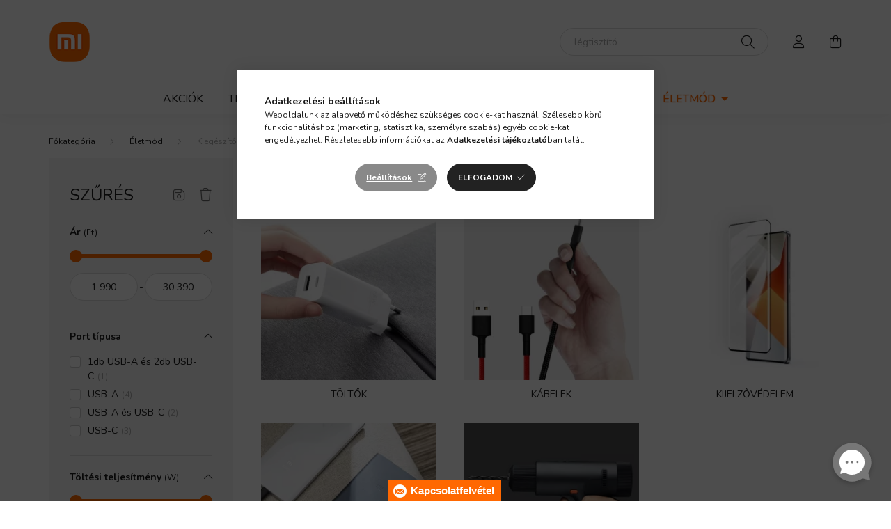

--- FILE ---
content_type: text/html; charset=UTF-8
request_url: https://www.xiaomishop.hu/kiegeszitok
body_size: 23816
content:
<!DOCTYPE html>
<html lang="hu">
    <head>
        <meta charset="utf-8">
<meta name="description" content="Kiegészítők, Életmód, Xiaomishop | Xiaomi forgalmazó több mint 10 éve">
<meta name="robots" content="index, follow">
<meta http-equiv="X-UA-Compatible" content="IE=Edge">
<meta property="og:site_name" content="Xiaomishop | Xiaomi forgalmazó több mint 10 éve" />
<meta property="og:title" content="Kiegészítők - Életmód - Xiaomishop | Xiaomi forgalmazó több ">
<meta property="og:description" content="Kiegészítők, Életmód, Xiaomishop | Xiaomi forgalmazó több mint 10 éve">
<meta property="og:type" content="website">
<meta property="og:url" content="https://www.xiaomishop.hu/kiegeszitok">
<meta name="mobile-web-app-capable" content="yes">
<meta name="apple-mobile-web-app-capable" content="yes">
<meta name="MobileOptimized" content="320">
<meta name="HandheldFriendly" content="true">

<title>Kiegészítők - Életmód - Xiaomishop | Xiaomi forgalmazó több </title>


<script>
var service_type="shop";
var shop_url_main="https://www.xiaomishop.hu";
var actual_lang="hu";
var money_len="0";
var money_thousend=" ";
var money_dec=",";
var shop_id=52931;
var unas_design_url="https:"+"/"+"/"+"www.xiaomishop.hu"+"/"+"!common_design"+"/"+"custom"+"/"+"xiaomishop.unas.hu"+"/";
var unas_design_code='0';
var unas_base_design_code='2000';
var unas_design_ver=4;
var unas_design_subver=1;
var unas_shop_url='https://www.xiaomishop.hu';
var responsive="yes";
var config_plus=new Array();
config_plus['product_tooltip']=1;
config_plus['cart_redirect']=1;
config_plus['money_type']='Ft';
config_plus['money_type_display']='Ft';
config_plus['already_registered_email']=1;
var lang_text=new Array();

var UNAS = UNAS || {};
UNAS.shop={"base_url":'https://www.xiaomishop.hu',"domain":'www.xiaomishop.hu',"username":'xiaomishop.unas.hu',"id":52931,"lang":'hu',"currency_type":'Ft',"currency_code":'HUF',"currency_rate":'1',"currency_length":0,"base_currency_length":0,"canonical_url":'https://www.xiaomishop.hu/kiegeszitok'};
UNAS.design={"code":'0',"page":'cat'};
UNAS.api_auth="8d5d70e419da2952f98e6dcdf8e3ecd3";
UNAS.customer={"email":'',"id":0,"group_id":0,"without_registration":0};
UNAS.shop["category_id"]="968104";
UNAS.shop["only_private_customer_can_purchase"] = false;
 

UNAS.text = {
    "button_overlay_close": `Bezár`,
    "popup_window": `Felugró ablak`,
    "list": `lista`,
    "updating_in_progress": `frissítés folyamatban`,
    "updated": `frissítve`,
    "is_opened": `megnyitva`,
    "is_closed": `bezárva`,
    "deleted": `törölve`,
    "consent_granted": `hozzájárulás megadva`,
    "consent_rejected": `hozzájárulás elutasítva`,
    "field_is_incorrect": `mező hibás`,
    "error_title": `Hiba!`,
    "product_variants": `termék változatok`,
    "product_added_to_cart": `A termék a kosárba került`,
    "product_added_to_cart_with_qty_problem": `A termékből csak [qty_added_to_cart] [qty_unit] került kosárba`,
    "product_removed_from_cart": `A termék törölve a kosárból`,
    "reg_title_name": `Név`,
    "reg_title_company_name": `Cégnév`,
    "number_of_items_in_cart": `Kosárban lévő tételek száma`,
    "cart_is_empty": `A kosár üres`,
    "cart_updated": `A kosár frissült`,
    "mandatory": `Kötelező!`
};


UNAS.text["delete_from_compare"]= `Törlés összehasonlításból`;
UNAS.text["comparison"]= `Összehasonlítás`;

UNAS.text["delete_from_favourites"]= `Törlés a kedvencek közül`;
UNAS.text["add_to_favourites"]= `Kedvencekhez`;








window.lazySizesConfig=window.lazySizesConfig || {};
window.lazySizesConfig.loadMode=1;
window.lazySizesConfig.loadHidden=false;

window.dataLayer = window.dataLayer || [];
function gtag(){dataLayer.push(arguments)};
gtag('js', new Date());
</script>

<script src="https://www.xiaomishop.hu/!common_packages/jquery/jquery-3.2.1.js?mod_time=1759314983"></script>
<script src="https://www.xiaomishop.hu/!common_packages/jquery/plugins/migrate/migrate.js?mod_time=1759314984"></script>
<script src="https://www.xiaomishop.hu/!common_packages/jquery/plugins/tippy/popper-2.4.4.min.js?mod_time=1759314984"></script>
<script src="https://www.xiaomishop.hu/!common_packages/jquery/plugins/tippy/tippy-bundle.umd.min.js?mod_time=1759314984"></script>
<script src="https://www.xiaomishop.hu/!common_packages/jquery/plugins/ui/ui_slider-1.11.4.js?mod_time=1759314984"></script>
<script src="https://www.xiaomishop.hu/!common_packages/jquery/plugins/ui/ui_touch-punch.js?mod_time=1759314984"></script>
<script src="https://www.xiaomishop.hu/!common_packages/jquery/plugins/tools/overlay/overlay.js?mod_time=1759314984"></script>
<script src="https://www.xiaomishop.hu/!common_packages/jquery/plugins/tools/toolbox/toolbox.expose.js?mod_time=1759314984"></script>
<script src="https://www.xiaomishop.hu/!common_packages/jquery/plugins/lazysizes/lazysizes.min.js?mod_time=1759314984"></script>
<script src="https://www.xiaomishop.hu/!common_packages/jquery/own/shop_common/exploded/common.js?mod_time=1769410770"></script>
<script src="https://www.xiaomishop.hu/!common_packages/jquery/own/shop_common/exploded/common_overlay.js?mod_time=1759314983"></script>
<script src="https://www.xiaomishop.hu/!common_packages/jquery/own/shop_common/exploded/common_shop_popup.js?mod_time=1759314983"></script>
<script src="https://www.xiaomishop.hu/!common_packages/jquery/own/shop_common/exploded/page_product_list.js?mod_time=1759314983"></script>
<script src="https://www.xiaomishop.hu/!common_packages/jquery/own/shop_common/exploded/function_favourites.js?mod_time=1759314983"></script>
<script src="https://www.xiaomishop.hu/!common_packages/jquery/own/shop_common/exploded/function_compare.js?mod_time=1759314983"></script>
<script src="https://www.xiaomishop.hu/!common_packages/jquery/own/shop_common/exploded/function_recommend.js?mod_time=1759314983"></script>
<script src="https://www.xiaomishop.hu/!common_packages/jquery/own/shop_common/exploded/function_product_subscription.js?mod_time=1759314983"></script>
<script src="https://www.xiaomishop.hu/!common_packages/jquery/own/shop_common/exploded/function_param_filter.js?mod_time=1764233415"></script>
<script src="https://www.xiaomishop.hu/!common_packages/jquery/own/shop_common/exploded/function_infinite_scroll.js?mod_time=1759314983"></script>
<script src="https://www.xiaomishop.hu/!common_packages/jquery/own/shop_common/exploded/function_search_smart_placeholder.js?mod_time=1759314983"></script>
<script src="https://www.xiaomishop.hu/!common_packages/jquery/plugins/hoverintent/hoverintent.js?mod_time=1759314984"></script>
<script src="https://www.xiaomishop.hu/!common_packages/jquery/own/shop_tooltip/shop_tooltip.js?mod_time=1759314983"></script>
<script src="https://www.xiaomishop.hu/!common_packages/jquery/plugins/waypoints/waypoints-4.0.0.js?mod_time=1759314984"></script>
<script src="https://www.xiaomishop.hu/!common_packages/jquery/plugins/responsive_menu/responsive_menu-unas.js?mod_time=1759314984"></script>
<script src="https://www.xiaomishop.hu/!common_design/base/002000/main.js?mod_time=1759314986"></script>
<script src="https://www.xiaomishop.hu/!common_packages/jquery/plugins/flickity/v3/flickity.pkgd.min.js?mod_time=1759314984"></script>
<script src="https://www.xiaomishop.hu/!common_packages/jquery/plugins/toastr/toastr.min.js?mod_time=1759314984"></script>

<link href="https://www.xiaomishop.hu/temp/shop_52931_8491ceb5a59df2f231dea0c28338c826.css?mod_time=1769688763" rel="stylesheet" type="text/css">

<link href="https://www.xiaomishop.hu/kiegeszitok" rel="canonical">
<link rel="apple-touch-icon" href="https://www.xiaomishop.hu/shop_ordered/52931/pic/Logo/Favicon/apple-touch-icon.png" sizes="180x180">
<link id="favicon-16x16" rel="icon" type="image/png" href="https://www.xiaomishop.hu/shop_ordered/52931/pic/Logo/Favicon/favicon-16x16.png" sizes="16x16">
<link id="favicon-32x32" rel="icon" type="image/png" href="https://www.xiaomishop.hu/shop_ordered/52931/pic/Logo/Favicon/favicon-32x32.png" sizes="32x32">
<link id="favicon-192x192" rel="icon" type="image/png" href="https://www.xiaomishop.hu/shop_ordered/52931/pic/Logo/Favicon/android-chrome-192x192.png" sizes="192x192">
<script>
        var google_consent=1;
    
        gtag('consent', 'default', {
           'ad_storage': 'denied',
           'ad_user_data': 'denied',
           'ad_personalization': 'denied',
           'analytics_storage': 'denied',
           'functionality_storage': 'denied',
           'personalization_storage': 'denied',
           'security_storage': 'granted'
        });

    
        gtag('consent', 'update', {
           'ad_storage': 'denied',
           'ad_user_data': 'denied',
           'ad_personalization': 'denied',
           'analytics_storage': 'denied',
           'functionality_storage': 'denied',
           'personalization_storage': 'denied',
           'security_storage': 'granted'
        });

        </script>
    <script async src="https://www.googletagmanager.com/gtag/js?id=UA-55238570-6"></script>    <script>
    gtag('config', 'UA-55238570-6');

          gtag('config', 'G-YRW984W56M');
                </script>
        <script>
    var google_analytics=1;

    		gtag("event", "view_category", { 'title':"Kiegészítők",'non_interaction': true });
           </script>
           <script>
        gtag('config', 'AW-10888271165',{'allow_enhanced_conversions':true});
                </script>
                <script>
            gtag('config', 'AW-10816972932');
        </script>
            <script>
        var google_ads=1;

                gtag('event','remarketing', {
            'ecomm_pagetype': 'category'        });
            </script>
        <!-- Google Tag Manager -->
    <script>(function(w,d,s,l,i){w[l]=w[l]||[];w[l].push({'gtm.start':
            new Date().getTime(),event:'gtm.js'});var f=d.getElementsByTagName(s)[0],
            j=d.createElement(s),dl=l!='dataLayer'?'&l='+l:'';j.async=true;j.src=
            'https://www.googletagmanager.com/gtm.js?id='+i+dl;f.parentNode.insertBefore(j,f);
        })(window,document,'script','dataLayer','GTM-NDW4FV');</script>
    <!-- End Google Tag Manager -->

    
    <script>
    var facebook_pixel=1;
    /* <![CDATA[ */
        !function(f,b,e,v,n,t,s){if(f.fbq)return;n=f.fbq=function(){n.callMethod?
            n.callMethod.apply(n,arguments):n.queue.push(arguments)};if(!f._fbq)f._fbq=n;
            n.push=n;n.loaded=!0;n.version='2.0';n.queue=[];t=b.createElement(e);t.async=!0;
            t.src=v;s=b.getElementsByTagName(e)[0];s.parentNode.insertBefore(t,s)}(window,
                document,'script','//connect.facebook.net/en_US/fbevents.js');

        fbq('init', '2158285917523007');
                fbq('track', 'PageView', {}, {eventID:'PageView.aXw9VlY1xBDsYhZVTUdSeAAAaUY'});
        
        $(document).ready(function() {
            $(document).on("addToCart", function(event, product_array){
                facebook_event('AddToCart',{
					content_name: product_array.name,
					content_category: product_array.category,
					content_ids: [product_array.sku],
					contents: [{'id': product_array.sku, 'quantity': product_array.qty}],
					content_type: 'product',
					value: product_array.price,
					currency: 'HUF'
				}, {eventID:'AddToCart.' + product_array.event_id});
            });

            $(document).on("addToFavourites", function(event, product_array){
                facebook_event('AddToWishlist', {
                    content_ids: [product_array.sku],
                    content_type: 'product'
                }, {eventID:'AddToFavourites.' + product_array.event_id});
            });
        });

    /* ]]> */
    </script>
        <!-- Tiktok pixel -->
        <script>
            !function (w, d, t) {
                w.TiktokAnalyticsObject=t;var ttq=w[t]=w[t]||[];ttq.methods=["page","track","identify","instances","debug","on","off","once","ready","alias","group","enableCookie","disableCookie"],ttq.setAndDefer=function(t,e){t[e]=function(){t.push([e].concat(Array.prototype.slice.call(arguments,0)))}};for(var i=0;i<ttq.methods.length;i++)ttq.setAndDefer(ttq,ttq.methods[i]);ttq.instance=function(t){for(var e=ttq._i[t]||[],n=0;n<ttq.methods.length;n++)ttq.setAndDefer(e,ttq.methods[n]);return e},ttq.load=function(e,n){var i="https://analytics.tiktok.com/i18n/pixel/events.js";ttq._i=ttq._i||{},ttq._i[e]=[],ttq._i[e]._u=i,ttq._t=ttq._t||{},ttq._t[e]=+new Date,ttq._o=ttq._o||{},ttq._o[e]=n||{};var o=document.createElement("script");o.type="text/javascript",o.async=!0,o.src=i+"?sdkid="+e+"&lib="+t;var a=document.getElementsByTagName("script")[0];a.parentNode.insertBefore(o,a)};

                ttq.load('CPOP3URC77UEE1L2F1P0');
                ttq.page();
            }(window, document, 'ttq');

            
            
            
            
            
            
            
            $(document).ready(function () {
                $(document).on('addToCart', function (event, product) {
                    ttq.track('AddToCart', {
                        content_type: 'product',
                        content_name: product.name,
                        content_id: product.sku,
                        content_category: product.category,
                        price: product.price,
                        quantity: product.qty
                    });
                });

                $(document).on('addToFavourites', function (event, product) {
                    ttq.track('AddToWishlist', {
                        content_type: 'product',
                        content_id: product.sku,
                        content_name: product.name,
                    });
                });
            });
        </script>
        <script>
(function(i,s,o,g,r,a,m){i['BarionAnalyticsObject']=r;i[r]=i[r]||function(){
    (i[r].q=i[r].q||[]).push(arguments)},i[r].l=1*new Date();a=s.createElement(o),
    m=s.getElementsByTagName(o)[0];a.async=1;a.src=g;m.parentNode.insertBefore(a,m)
})(window, document, 'script', 'https://pixel.barion.com/bp.js', 'bp');
                    
bp('init', 'addBarionPixelId', 'BP-kNRg79FVlA-2B');
</script>
<noscript><img height='1' width='1' style='display:none' alt='' src='https://pixel.barion.com/a.gif?__ba_pixel_id=BP-kNRg79FVlA-2B&ev=contentView&noscript=1'/></noscript>
<script>
$(document).ready(function () {
     UNAS.onGrantConsent(function(){
         bp('consent', 'grantConsent');
     });
     
     UNAS.onRejectConsent(function(){
         bp('consent', 'rejectConsent');
     });

     var contentViewProperties = {
         'name': $('title').html(),
         'contentType': 'Page',
         'id': 'https://www.xiaomishop.hu/kiegeszitok',
     }
     bp('track', 'contentView', contentViewProperties);

     UNAS.onAddToCart(function(event,params){
         var variant = '';
         if (typeof params.variant_list1!=='undefined') variant+=params.variant_list1;
         if (typeof params.variant_list2!=='undefined') variant+='|'+params.variant_list2;
         if (typeof params.variant_list3!=='undefined') variant+='|'+params.variant_list3;
         var addToCartProperties = {
             'contentType': 'Product',
             'currency': 'HUF',
             'id': params.sku,
             'name': params.name,
             'quantity': parseFloat(params.qty_add),
             'totalItemPrice': params.qty*params.price,
             'unit': params.unit,
             'unitPrice': parseFloat(params.price),
             'category': params.category,
             'variant': variant
         };
         bp('track', 'addToCart', addToCartProperties);
     });

     UNAS.onClickProduct(function(event,params){
         UNAS.getProduct(function(result) {
             if (result.name!=undefined) {
                 var clickProductProperties  = {
                     'contentType': 'Product',
                     'currency': 'HUF',
                     'id': params.sku,
                     'name': result.name,
                     'unit': result.unit,
                     'unitPrice': parseFloat(result.unit_price),
                     'quantity': 1
                 }
                 bp('track', 'clickProduct', clickProductProperties );
             }
         },params);
     });

UNAS.onRemoveFromCart(function(event,params){
     bp('track', 'removeFromCart', {
         'contentType': 'Product',
         'currency': 'HUF',
         'id': params.sku,
         'name': params.name,
         'quantity': params.qty,
         'totalItemPrice': params.price * params.qty,
         'unit': params.unit,
         'unitPrice': parseFloat(params.price),
         'list': 'BasketPage'
     });
});
     var categorySelectionProperties = {         'id': '545426|968104',
         'name': 'Kiegészítők',
         'category': 'Életmód|Kiegészítők',
         'contentType': 'Page',
         'list': 'SearchPage',
     }
     bp('track', 'categorySelection', categorySelectionProperties);


});
</script>

	<script>
		(function(c,l,a,r,i,t,y){
			c[a]=c[a]||function(){(c[a].q=c[a].q||[]).push(arguments)};
			t=l.createElement(r);t.async=1;t.src="https://www.clarity.ms/tag/"+i;
			y=l.getElementsByTagName(r)[0];y.parentNode.insertBefore(t,y);
		})(window, document, "clarity", "script", "rkdi7q46c9");
		UNAS.onGrantConsent(function(){
		    window.clarity("consent")
		});
	</script>


        <meta content="width=device-width, initial-scale=1.0" name="viewport" />
        <link rel="preconnect" href="https://fonts.gstatic.com">
        <link rel="preload" href="https://fonts.googleapis.com/css2?family=Nunito:wght@400;700&display=swap" as="style" />
        <link rel="stylesheet" href="https://fonts.googleapis.com/css2?family=Nunito:wght@400;700&display=swap" media="print" onload="this.media='all'">
        <noscript>
            <link rel="stylesheet" href="https://fonts.googleapis.com/css2?family=Nunito:wght@400;700&display=swap" />
        </noscript>
        
        
        
        
        

        
        
        
                    
            
            
            
            
            
            
            
                
        
        
                        <style>                                                    .footer_partners__img-outer {
                    margin: 0 auto;
                }
                .footer_partners__img-wrap {
                    position: relative;
                }
                .footer_partners__img-wrap img {
                    position: absolute;
                    top: 0;
                    left: 0;
                    right: 0;
                    bottom: 0;
                }
                                .footer_partners--slide-1 .footer_partners__img-wrap {
                    padding-top: 27.5720164609%;
                }
                .footer_partners--slide-1 .footer_partners__img-outer {
                    width: 243px;
                }
                                                                                                                .footer_partners--slide-2 .footer_partners__img-wrap {
                    padding-top: 100%;
                }
                .footer_partners--slide-2 .footer_partners__img-outer {
                    width: 150px;
                }
                                    @media (max-width: 991.98px) {
                        .footer_partners--slide-2 .footer_partners__img-outer {
                            width: 150%;
                        }
                        .footer_partners--slide-2 .footer_partners__img-wrap {
                            padding-top: 100%;
                        }
                    }
                                                    @media (max-width: 767.98px){
                        .footer_partners--slide-2 .footer_partners__img-outer {
                            width: 100%;
                        }
                        .footer_partners--slide-2 .footer_partners__img-wrap {
                            padding-top: 100%;
                        }
                    }
                                                    @media (max-width: 575.98px){
                        .footer_partners--slide-2 .footer_partners__img-outer {
                            width: 100%;
                        }
                        .footer_partners--slide-2 .footer_partners__img-wrap {
                            padding-top: 100%;
                        }
                    }
                                        </style>
    
    
    </head>

                
                
    
    
    
    
    <body class='design_ver4 design_subver1' id="ud_shop_cat">
    
        <!-- Google Tag Manager (noscript) -->
    <noscript><iframe src="https://www.googletagmanager.com/ns.html?id=GTM-NDW4FV"
                      height="0" width="0" style="display:none;visibility:hidden"></iframe></noscript>
    <!-- End Google Tag Manager (noscript) -->
    <div id="image_to_cart" style="display:none; position:absolute; z-index:100000;"></div>
<div class="overlay_common overlay_warning" id="overlay_cart_add"></div>
<script>$(document).ready(function(){ overlay_init("cart_add",{"onBeforeLoad":false}); });</script>
<div class="overlay_common overlay_dialog" id="overlay_save_filter"></div>
<script>$(document).ready(function(){ overlay_init("save_filter",{"closeOnEsc":true,"closeOnClick":true}); });</script>
<div id="overlay_login_outer"></div>	
	<script>
	$(document).ready(function(){
	    var login_redir_init="";

		$("#overlay_login_outer").overlay({
			onBeforeLoad: function() {
                var login_redir_temp=login_redir_init;
                if (login_redir_act!="") {
                    login_redir_temp=login_redir_act;
                    login_redir_act="";
                }

									$.ajax({
						type: "GET",
						async: true,
						url: "https://www.xiaomishop.hu/shop_ajax/ajax_popup_login.php",
						data: {
							shop_id:"52931",
							lang_master:"hu",
                            login_redir:login_redir_temp,
							explicit:"ok",
							get_ajax:"1"
						},
						success: function(data){
							$("#overlay_login_outer").html(data);
							if (unas_design_ver >= 5) $("#overlay_login_outer").modal('show');
							$('#overlay_login1 input[name=shop_pass_login]').keypress(function(e) {
								var code = e.keyCode ? e.keyCode : e.which;
								if(code.toString() == 13) {		
									document.form_login_overlay.submit();		
								}	
							});	
						}
					});
								},
			top: 50,
			mask: {
	color: "#000000",
	loadSpeed: 200,
	maskId: "exposeMaskOverlay",
	opacity: 0.7
},
			closeOnClick: (config_plus['overlay_close_on_click_forced'] === 1),
			onClose: function(event, overlayIndex) {
				$("#login_redir").val("");
			},
			load: false
		});
		
			});
	function overlay_login() {
		$(document).ready(function(){
			$("#overlay_login_outer").overlay().load();
		});
	}
	function overlay_login_remind() {
        if (unas_design_ver >= 5) {
            $("#overlay_remind").overlay().load();
        } else {
            $(document).ready(function () {
                $("#overlay_login_outer").overlay().close();
                setTimeout('$("#overlay_remind").overlay().load();', 250);
            });
        }
	}

    var login_redir_act="";
    function overlay_login_redir(redir) {
        login_redir_act=redir;
        $("#overlay_login_outer").overlay().load();
    }
	</script>  
	<div class="overlay_common overlay_info" id="overlay_remind"></div>
<script>$(document).ready(function(){ overlay_init("remind",[]); });</script>

	<script>
    	function overlay_login_error_remind() {
		$(document).ready(function(){
			load_login=0;
			$("#overlay_error").overlay().close();
			setTimeout('$("#overlay_remind").overlay().load();', 250);	
		});
	}
	</script>  
	<div class="overlay_common overlay_info" id="overlay_newsletter"></div>
<script>$(document).ready(function(){ overlay_init("newsletter",[]); });</script>

<script>
function overlay_newsletter() {
    $(document).ready(function(){
        $("#overlay_newsletter").overlay().load();
    });
}
</script>
<div class="overlay_common overlay_info" id="overlay_product_subscription"></div>
<script>$(document).ready(function(){ overlay_init("product_subscription",[]); });</script>
<div class="overlay_common overlay_error" id="overlay_script"></div>
<script>$(document).ready(function(){ overlay_init("script",[]); });</script>
    <script>
    $(document).ready(function() {
        $.ajax({
            type: "GET",
            url: "https://www.xiaomishop.hu/shop_ajax/ajax_stat.php",
            data: {master_shop_id:"52931",get_ajax:"1"}
        });
    });
    </script>
    

    <div id="container" class="page_shop_cat_968104 filter-in-subcategory-enabled filter-cache-not-exists js-ajax-filter-box-checking filter-not-exists">
                

        <header class="header js-header">
            <div class="header-inner js-header-inner">
                <div class="container">
                    <div class="row gutters-5 flex-nowrap justify-content-center align-items-center py-3 py-lg-5">
                            <div id="header_logo_img" class="js-element logo col-auto flex-shrink-1" data-element-name="header_logo">
        <div class="header_logo-img-container">
            <div class="header_logo-img-wrapper">
                                                <a href="https://www.xiaomishop.hu">                    <picture>
                                                <source media="(max-width: 575.98px)" srcset="https://www.xiaomishop.hu/!common_design/custom/xiaomishop.unas.hu/element/layout_hu_header_logo-260x60_1_small.png?time=1676033659 40w, https://www.xiaomishop.hu/!common_design/custom/xiaomishop.unas.hu/element/layout_hu_header_logo-260x60_1_small_retina.png?time=1676033659 80w" sizes="40px"/>
                                                <source srcset="https://www.xiaomishop.hu/!common_design/custom/xiaomishop.unas.hu/element/layout_hu_header_logo-260x60_1_default.png?time=1676033659 1x, https://www.xiaomishop.hu/!common_design/custom/xiaomishop.unas.hu/element/layout_hu_header_logo-260x60_1_default_retina.png?time=1676033659 2x" />
                        <img                              src="https://www.xiaomishop.hu/!common_design/custom/xiaomishop.unas.hu/element/layout_hu_header_logo-260x60_1_default.png?time=1676033659"                             
                             alt="Xiaomishop | Xiaomi forgalmazó több mint 10 éve                        "/>
                    </picture>
                    </a>                                        </div>
        </div>
    </div>

                        <div class="header__left col">
                            <div class="header__left-inner d-flex align-items-center">
                                <button type="button" class="hamburger__btn dropdown--btn d-lg-none" id="hamburger__btn" aria-label="hamburger button" data-btn-for=".hamburger__dropdown">
                                    <span class="hamburger__btn-icon icon--hamburger"></span>
                                </button>
                                
                                
                                
                            </div>
                        </div>
                        <div class="header__right col">
                            <div class="header__right-inner d-flex align-items-center justify-content-end">
                                <div class="search-box browser-is-chrome">
    <div class="search-box__inner position-relative ml-auto js-search" id="box_search_content">
        <form name="form_include_search" id="form_include_search" action="https://www.xiaomishop.hu/shop_search.php" method="get">
            <div class="box-search-group mb-0">
                <input data-stay-visible-breakpoint="992" name="search" id="box_search_input" value="" pattern=".{3,100}"
                       title="Hosszabb kereső kifejezést írjon be!" aria-label="elektromos roller" placeholder="elektromos roller" type="text" maxlength="100"
                       class="ac_input form-control js-search-input" autocomplete="off" required                >
                <div class="search-box__search-btn-outer input-group-append" title='Keresés'>
                    <button class="search-btn" aria-label="Keresés">
                        <span class="search-btn-icon icon--search"></span>
                    </button>
                    <button type="button" onclick="$('.js-search-smart-autocomplete').addClass('is-hidden');$(this).addClass('is-hidden');" class='search-close-btn text-right d-lg-none is-hidden' aria-label="">
                        <span class="search-close-btn-icon icon--close"></span>
                    </button>
                </div>
                <div class="search__loading">
                    <div class="loading-spinner--small"></div>
                </div>
            </div>
            <div class="search-box__mask"></div>
        </form>
        <div class="ac_results"></div>
    </div>
</div>
<script>
    $(document).ready(function(){
       $(document).on('smartSearchCreate smartSearchOpen smartSearchHasResult', function(e){
           if (e.type !== 'smartSearchOpen' || (e.type === 'smartSearchOpen' && $('.js-search-smart-autocomplete').children().length > 0)) {
               $('.search-close-btn').removeClass('is-hidden');
           }
       });
       $(document).on('smartSearchClose smartSearchEmptyResult', function(){
           $('.search-close-btn').addClass('is-hidden');
       });
       $(document).on('smartSearchInputLoseFocus', function(){
           if ($('.js-search-smart-autocomplete').length>0) {
               setTimeout(function () {
                   let height = $(window).height() - ($('.js-search-smart-autocomplete').offset().top - $(window).scrollTop()) - 20;
                   $('.search-smart-autocomplete').css('max-height', height + 'px');
               }, 300);
           }
       });
    });
</script>


                                                    <button type="button" class="profile__btn js-profile-btn dropdown--btn d-none d-lg-block" id="profile__btn" data-orders="https://www.xiaomishop.hu/shop_order_track.php" aria-label="profile button" data-btn-for=".profile__dropdown">
            <span class="profile__btn-icon icon--head"></span>
        </button>
            
                                <button class="cart-box__btn dropdown--btn" aria-label="cart button" type="button" data-btn-for=".cart-box__dropdown">
                                    <span class="cart-box__btn-icon icon--cart">
                                            <span id="box_cart_content" class="cart-box">            </span>
                                    </span>
                                </button>
                            </div>
                        </div>
                    </div>
                </div>
                                <nav class="navbar d-none d-lg-flex navbar-expand navbar-light">
                    <div class="container">
                        <ul class="navbar-nav mx-auto js-navbar-nav">
                                        <li class="nav-item spec-item js-nav-item-akcio">
                    <a class="nav-link" href="https://www.xiaomishop.hu/akciok" >
                    Akciók
                    </a>

            </li>
    <li class="nav-item dropdown js-nav-item-971261">
                    <a class="nav-link dropdown-toggle" href="https://www.xiaomishop.hu/okostelefonok"  role="button" data-toggle="dropdown" aria-haspopup="true" aria-expanded="false">
                    Telefon, Tablet
                    </a>

        			<ul class="dropdown-menu fade-up dropdown--cat dropdown--level-1">
            <li class="nav-item-824586">
            <a class="dropdown-item" href="https://www.xiaomishop.hu/Xiaomi-sorozat" >Xiaomi sorozat
                        </a>
        </li>
            <li class="nav-item-260171">
            <a class="dropdown-item" href="https://www.xiaomishop.hu/Redmi-sorozat" >Redmi sorozat
                        </a>
        </li>
            <li class="nav-item-265711">
            <a class="dropdown-item" href="https://www.xiaomishop.hu/poco" >POCO
                        </a>
        </li>
            <li class="nav-item-926772">
            <a class="dropdown-item" href="https://www.xiaomishop.hu/tablets" >Tabletek
                        </a>
        </li>
    
    
    </ul>


            </li>
    <li class="nav-item dropdown js-nav-item-982095">
                    <a class="nav-link dropdown-toggle" href="https://www.xiaomishop.hu/werables"  role="button" data-toggle="dropdown" aria-haspopup="true" aria-expanded="false">
                    Viselhető okoseszközök
                    </a>

        			<ul class="dropdown-menu fade-up dropdown--cat dropdown--level-1">
            <li class="nav-item-968393">
            <a class="dropdown-item" href="https://www.xiaomishop.hu/watches" >Okosórák
                        </a>
        </li>
            <li class="nav-item-683570">
            <a class="dropdown-item" href="https://www.xiaomishop.hu/bands" >Okoskarkötők
                        </a>
        </li>
            <li class="nav-item-925679">
            <a class="dropdown-item" href="https://www.xiaomishop.hu/bluetooth-fulhallgatok" >Bluetooth fülhallgatók
                        </a>
        </li>
            <li class="nav-item-314079">
            <a class="dropdown-item" href="https://www.xiaomishop.hu/earphones" >Vezetékes fülhallgató
                        </a>
        </li>
    
    
    </ul>


            </li>
    <li class="nav-item dropdown js-nav-item-543509">
                    <a class="nav-link dropdown-toggle" href="https://www.xiaomishop.hu/okos-otthon"  role="button" data-toggle="dropdown" aria-haspopup="true" aria-expanded="false">
                    Okosotthon
                    </a>

        			<ul class="dropdown-menu fade-up dropdown--cat dropdown--level-1">
            <li class="nav-item-999077">
            <a class="dropdown-item" href="https://www.xiaomishop.hu/tisztito-keszulekek" >Porszívók
                        </a>
        </li>
            <li class="nav-item-450675">
            <a class="dropdown-item" href="https://www.xiaomishop.hu/szellozes" >Levegő kezelés
                        </a>
        </li>
            <li class="nav-item-562376">
            <a class="dropdown-item" href="https://www.xiaomishop.hu/tv-es-media" >TV és Média
                        </a>
        </li>
            <li class="nav-item-710961">
            <a class="dropdown-item" href="https://www.xiaomishop.hu/Garment-Steamer" >Ruhagőzölő, vasaló, textilborotva
                        </a>
        </li>
            <li class="nav-item-417624">
            <a class="dropdown-item" href="https://www.xiaomishop.hu/konyhai-kisgepek" >Konyhai kisgépek
                        </a>
        </li>
            <li class="nav-item-746333">
            <a class="dropdown-item" href="https://www.xiaomishop.hu/vilagitas" >Világítás
                        </a>
        </li>
            <li class="nav-item-789292">
            <a class="dropdown-item" href="https://www.xiaomishop.hu/home-security" >Otthoni biztonság
                        </a>
        </li>
    
    
    </ul>


            </li>
    <li class="nav-item dropdown js-nav-item-545426">
                    <a class="nav-link dropdown-toggle" href="https://www.xiaomishop.hu/eletmod"  role="button" data-toggle="dropdown" aria-haspopup="true" aria-expanded="false">
                    Életmód
                    </a>

        			<ul class="dropdown-menu fade-up dropdown--cat dropdown--level-1">
            <li class="nav-item-589573">
            <a class="dropdown-item" href="https://www.xiaomishop.hu/mobilitas" >E-Rollerek
                        </a>
        </li>
            <li class="nav-item-918754">
            <a class="dropdown-item" href="https://www.xiaomishop.hu/Autos-kiegeszitok" >Autós kiegészítők
                        </a>
        </li>
            <li class="nav-item-141808">
            <a class="dropdown-item" href="https://www.xiaomishop.hu/outdoors" >Szabadidő
                        </a>
        </li>
            <li class="nav-item-892940">
            <a class="dropdown-item" href="https://www.xiaomishop.hu/irodai-eszkozok" >Irodai eszközök
                        </a>
        </li>
            <li class="nav-item-606426">
            <a class="dropdown-item" href="https://www.xiaomishop.hu/health-and-fitness" >Egészség és Fitnesz
                        </a>
        </li>
            <li class="nav-item-184050">
            <a class="dropdown-item" href="https://www.xiaomishop.hu/higienia" >Higiénia
                        </a>
        </li>
            <li class="nav-item-968104">
            <a class="dropdown-item" href="https://www.xiaomishop.hu/kiegeszitok" >Kiegészítők
                        </a>
        </li>
    
    
    </ul>


            </li>

    
                                    
    
                        </ul>
                    </div>
                </nav>

                <script>
                    $(document).ready(function () {
                                                    $('.nav-item.dropdown').hoverIntent({
                                over: function () {
                                    handleCloseDropdowns();
                                    var thisNavLink = $('> .nav-link', this);
                                    var thisNavItem = thisNavLink.parent();
                                    var thisDropdownMenu = thisNavItem.find('.dropdown-menu');
                                    var thisNavbarNav = $('.js-navbar-nav');

                                    /*remove is-opened class form the rest menus (cat+plus)*/
                                    thisNavbarNav.find('.show').not(thisNavItem).removeClass('show');
                                    thisNavLink.attr('aria-expanded','true');
                                    thisNavItem.addClass('show');
                                    thisDropdownMenu.addClass('show');
                                },
                                out: function () {
                                    handleCloseDropdowns();
                                    var thisNavLink = $('> .nav-link', this);
                                    var thisNavItem = thisNavLink.parent();
                                    var thisDropdownMenu = thisNavItem.find('.dropdown-menu');

                                    /*remove is-opened class form the rest menus (cat+plus)*/
                                    thisNavLink.attr('aria-expanded','false');
                                    thisNavItem.removeClass('show');
                                    thisDropdownMenu.removeClass('show');
                                },
                                interval: 100,
                                sensitivity: 10,
                                timeout: 250
                            });
                                            });
                </script>
                            </div>
        </header>
                <main class="main main--with-boxes">
        <nav id="breadcrumb" aria-label="breadcrumb">
                <div class="container">
                                <ol class="breadcrumb level-2">
                <li class="breadcrumb-item">
                                        <a class="breadcrumb-item breadcrumb-item--home" href="https://www.xiaomishop.hu/sct/0/" aria-label="Főkategória" title="Főkategória"></a>
                                    </li>
                                <li class="breadcrumb-item">
                                        <a class="breadcrumb-item" href="https://www.xiaomishop.hu/eletmod">Életmód</a>
                                    </li>
                                <li class="breadcrumb-item">
                                        <span class="breadcrumb-item active" aria-current="page">Kiegészítők</span>
                                    </li>
                            </ol>
            <script>
                $("document").ready(function(){
                                        $(".js-nav-item-545426").addClass("active");
                                        $(".js-nav-item-968104").addClass("active");
                                    });
            </script>
                    </div>
            </nav>
    <div class="container">
        <div class="row">
                    

 
 <div class="filter-side-box-col col-auto filter-dropdown" data-content-for=".filter-btn" data-content-direction="left">
 <div class="filter-side-box-wrapper">
 <div class="filter-side-box box_container_filter">
 <button class="filter-dropdown__close-btn btn-text icon--a-close d-block d-xl-none" data-btn-for=".filter-dropdown" type="button" aria-label="bezár" data-text="bezár"></button>
 <div class="filter-dropdown__header row gutters-5 align-items-center">
 <div class="col">
 <div class="box__title">Szűrés</div>
 </div>
 <div class="col-auto">
 <div class="filter-buttons filter-side-box__buttons js-filter-top-buttons">
 <button type="button" class="filter-top__save-btn btn" disabled onclick='$.mask.close(); setTimeout(function(){ javascript:overlay_login_redir(window.location.href+&quot;#filter_save&quot;); }, 500);' data-tippy="Szűrés mentése" aria-label="Szűrés mentése">
 <span class="icon--save"></span>
 </button>
 <button type="button" class="filter-top__delete-btn btn" disabled onclick='product_filter_delete_all("");' data-tippy="Szűrés törlése" aria-label="Szűrés törlése">
 <span class="icon--trash"></span>
 </button>
 </div>
 </div>
 </div>
 <div class="selected-filters selected-filters--1 js-selected-filters"></div>
 <div id='box_filter_content' class='js-filter-load-here js-filter-box js-product-list__filter-content product-list__filter-content-outer col-12 col-md-auto order-1' data-prefix="">
 <div class="saved_filters_wrapper"></div>
 
 
 <script>
var filter_box_allow_value_count=2;
var filter_activate_timer=null;
var filter_activate_loaded=1;
var clicked_param_id=0;
var clicked_param_value="";
var filter_get;
function filter_activate_delay(prefix){
		if (filter_activate_timer) clearTimeout(filter_activate_timer);
		if (filter_activate_loaded!=1) {
			filter_activate_timer = setTimeout(function() {filter_activate_delay(prefix)},300);		} else {
			filter_activate_timer = setTimeout(function() {filter_activate(prefix)},300);		}
}
function filter_activate(prefix) {
	filter_get="";
	filter_activate_loaded=0
	if (filter_get!="") {
		temp_url="https://www.xiaomishop.hu/kiegeszitok?filter="+encodeURIComponent(filter_get.replace(/&/g,'&amp;').replace(/"/g,'&quot;')).replace(/%3A/g,':').replace(/%2F/g,'/');
		temp_url_state="https://www.xiaomishop.hu/kiegeszitok?filter="+encodeURIComponent(filter_get.replace(/&/g,'&amp;').replace(/"/g,'&quot;')).replace(/%3A/g,':').replace(/%5C/g,'\\');
	} else {
		temp_url="https://www.xiaomishop.hu/kiegeszitok?filter=";
		temp_url_state="https://www.xiaomishop.hu/kiegeszitok?filter=";
	}
	$("#page_cat_artlist").html("<div class='page_content_ajax'></div>");
if (filter_box_allow_value_count==2) {
 $('.product_filter_value_count_refresh:not(.product_filter_'+clicked_param_id+'_value):not(.product_filter_checked)').removeClass('product_filter_value_enabled').addClass('product_filter_value_disabled');
 $('.product_filter_value_count_refresh.product_filter_value_disabled .product_filter_checkbox input').prop('disabled',true);
 if (clicked_param_id>0) {
	 $('.product_filter_value_count_refresh.product_filter_'+clicked_param_id+'_value .product_filter_checkbox input').prop('disabled',true);
	 $('.product_filter_value_count_refresh.product_filter_'+clicked_param_id+'_value').addClass('product_filter_value_refreshing_disabled');
	 $('.product_filter_value_count_refresh.product_filter_'+clicked_param_id+'_value_'+clicked_param_value).addClass('product_filter_value_refreshing');
 }
}
	$(document).trigger("filterProductlistRefreshing");
	$.ajax({
		type: "GET",
		async: true,
		url: "https://www.xiaomishop.hu/kiegeszitok",
		data: {
			clicked_param_id:clicked_param_id,
			filter:filter_get,
			action:'cat_art_list',			ajax:1,			page:1,			url_state:temp_url_state,
			ajax_filter:"1",
			ajax_nodesign:"1"
		},
		success: function(result){
 if (result!=="") {
 result = JSON.parse(result);
 result = result.product_list_content;
 }
			$('.product_filter_value_count_refresh.product_filter_value_refreshing_disabled.product_filter_value_enabled .product_filter_checkbox input').prop('disabled',false);
			$('.product_filter_value_count_refresh').removeClass('product_filter_value_refreshing_disabled');
			$('.product_filter_value_count_refresh').removeClass('product_filter_value_refreshing');
	 product_filter_history_state("push",temp_url_state,prefix,clicked_param_id,clicked_param_value);
			clicked_param_id=0;
			clicked_param_value="";
			filter_activate_loaded=1;
	 $(document).trigger("filterProductlistRefreshed");
			if (result.indexOf("</html")==-1) $("#page_cat_artlist").html(result);
		}
	});
 $("#"+prefix+"box_filter_content .product_filter_delete_all_outer").css("display","none");
 var filter_delete_enabled = 0;
 $("#"+prefix+"box_filter_content .product_filter_content").each(function(){
 if ($(this).hasClass("product_filter_content_checked")) {
 $("#"+prefix+"box_filter_content .product_filter_delete_all_outer").css("display","block");
 filter_delete_enabled = 1;
 return false;
 }
 });
 (filter_delete_enabled == 1) ? $(document).trigger("filterDeleteEnabled") : $(document).trigger("filterDeleteDisabled");
 $("#"+prefix+"box_filter_content .product_filter_save_all_outer").css("display","none");
 var filter_save_all_enabled = 0;
 $("#"+prefix+"box_filter_content .product_filter_content").each(function(){
 if ($(this).hasClass("product_filter_content_checked")) {
 $("#"+prefix+"box_filter_content .product_filter_save_all_outer").css("display","block");
 filter_save_all_enabled = 1;
 return false;
 }
 });
 (filter_save_all_enabled == 1) ? $(document).trigger("filterSaveAllEnabled") : $(document).trigger("filterSaveAllDisabled");
}
function filter_icon_click(filter_this) {
 if (filter_this.children("input").prop("checked")==true) {
 	filter_this.children("input").prop("checked",false);
	} else {
 	filter_this.children("input").prop("checked",true);
	}
}
function filter_icon(filter_this) {
 if (filter_this.children("input").prop("checked")!=true) {
 	filter_this.addClass("product_filter_icon_unchecked_grayscale");
 	filter_this.addClass("product_filter_icon_unchecked");
 	filter_this.removeClass("product_filter_icon_checked");
	} else {
 	filter_this.removeClass("product_filter_icon_unchecked_grayscale");
 	filter_this.removeClass("product_filter_icon_unchecked");
 	filter_this.addClass("product_filter_icon_checked");
	}
}
$(document).ready(function(){
	 product_filter_history_state("pop","","","","");
	var checkbox_on=0;
	$("#box_filter_content .product_filter_content").each(function(){
		if ($(this).find("input").prop("checked")==true || $(this).hasClass("product_filter_content_checked")) {
			checkbox_on=1;
			return false;
		}
	});
	if (checkbox_on==1 && checkbox_on_already!=1) {
 filter_activate("");
 var checkbox_on_already=1
	}
	if (checkbox_on==1) {
 $("#box_filter_content .product_filter_delete_all_outer").css("display","block");
 $(document).trigger("filterDeleteEnabled");
	}else{
 $("#box_filter_content .product_filter_delete_all_outer").css("display","none");
	 $(document).trigger("filterDeleteDisabled");
	}
 $("#box_filter_content .product_filter_save_all_outer").css("display","none");
 var filter_save_all_enabled = 0;
 $("#box_filter_content .product_filter_content").each(function(){
 if ($(this).hasClass("product_filter_content_checked")) {
 $("#box_filter_content .product_filter_save_all_outer").css("display","block");
			filter_save_all_enabled=1;
			return false;
 }
 });
 (filter_save_all_enabled == 1) ? $(document).trigger("filterSaveAllEnabled") : $(document).trigger("filterSaveAllDisabled");
});
</script>

 <div class="product-filter__buttons mb-5">
 <div class='product_filter__filter-btn py-2 d-none'>
 <button class="filter--filter-btn btn btn-sm btn-primary" type="button" onclick='filter_activate_delay("");'>Szűrés</button>
 </div>
 <div class='product_filter_save_all_outer py-2' style='display:none;'>
 <button type='button' class='product_filter_save_all btn btn-sm btn-primary' id='product_filter_save_all' onclick='$.mask.close(); setTimeout(function(){ javascript:overlay_login_redir(window.location.href+&quot;#filter_save&quot;); }, 500);'>Szűrés mentése</button>
 </div>
 <div class='product_filter_delete_all_outer py-2' style='display:none;'>
 <button type='button' class='product_filter_delete_all btn btn-sm btn-secondary' onclick='product_filter_delete_all(&quot;&quot;);'>Szűrés törlése</button>
 </div>
 </div>
 </div> <script>
 /*** FILTER BADGES ***/
 $(document).ready(function(){
 checkSelectedFilters();
 });
 $(document).on('filterProductlistRefreshing', function(){
 checkSelectedFilters();
 });
 function checkSelectedFilters(){
 addParameterToSelecteds();
 $('.js-remove-slider-filter').bind('click', function(){
 let $thisLabel = $(this);
 $thisLabel.remove();
 resetSliderFilter($('#param_'+$thisLabel.data('id')+'_group .ui-slider'));
 });
 }
 function addParameterToSelecteds(){
 let title = "";
 let dataId = "";
 $('.js-selected-filters').empty();
 $('.js-selected-filters2 label').remove();

 $('.js-product-list__filter-content .product_filter_group_checked').each(function(){
 let $this = $(this);
 dataId = $this.data('id');
 title = $('.product_filter_title__text', $this);
 if($this.hasClass('filter-type--checkbox')){
 if (dataId === 'product_status') {
 $('.product_filter_checked label, .product_filter_icon_checked label', $this).each(function(){
 ($(this).clone().removeClass('custom-control-label').wrapInner('<span class="selected-filter__values"></span>')).appendTo('.js-selected-filters, .js-selected-filters2');
 });
 } else {
 $('.product_filter_checked label, .product_filter_icon_checked label', $this).each(function () {
 ($(this).clone().removeClass('custom-control-label').wrapInner('<span class="selected-filter__values"></span>').prepend('<span class="selected-filter__title">'+title.text()+'</span>')).appendTo('.js-selected-filters, .js-selected-filters2');
 });
 }
 }else{
 let $thisAfterText = $this.find('.product_filter_num_texts').text();
 let $thisAfterTextHtml = '';

 if ($thisAfterText) {
 $thisAfterTextHtml = "<span class='selected-filter__text-after product_filter_num_texts'>&nbsp;" + $thisAfterText + "</span>";
 }
 let $currencyRate = 1;
 let $decimalLength = 0;
 if ($('.decimal_length', $this).val() !== undefined) $decimalLength = $('.decimal_length', $this).val();

 if (dataId === 'price') {
 $currencyRate = parseFloat(UNAS.shop.currency_rate);
 }
 let $thisAktMinHidden = $('.akt_min', $this);
 let $thisAktMaxHidden = $('.akt_max', $this);
 let $thisAktMin = number_format((parseFloat($thisAktMinHidden.val()) * $currencyRate),$decimalLength,money_dec,money_thousend);
 let $thisAktMax = number_format((parseFloat($thisAktMaxHidden.val()) * $currencyRate),$decimalLength,money_dec,money_thousend);
 let $tempIntervals = "<span class='selected-filter__values'><span class='selected-filter__value-min'>"+$thisAktMin+"</span><span class='selected-filter__value-max'>"+$thisAktMax+"</span>" + $thisAfterTextHtml + "</span>";

 $('.js-selected-filters, .js-selected-filters2').append('<label class="product_filter_link label-type--slider v2 js-remove-slider-filter" data-id="' + dataId + '"><span class="selected-filter__content d-flex flex-wrap"><span class="selected-filter__title">' + title.text() + '</span>' + $tempIntervals + '</span></label>');
 }
 });
 }
 function resetSliderFilter(obj){
 let min = obj.slider("option", "min");
 let max = obj.slider("option", "max");

 obj.parent().find('.akt_min').val(min);
 obj.parent().find('.akt_max').val(max);

 if (obj.closest('.product_filter_group').attr('data-id') === 'price'){
 obj.parent().find('.product_filter_num_from').val(number_format((min * parseFloat(UNAS.shop.currency_rate)),money_len,money_dec,money_thousend));
 obj.parent().find('.product_filter_num_to').val(number_format((max * parseFloat(UNAS.shop.currency_rate)),money_len,money_dec,money_thousend));
 } else {
 obj.parent().find('.product_filter_num_from').val(number_format(min,obj.parent().find('.decimal_length').val(),money_dec,money_thousend));
 obj.parent().find('.product_filter_num_to').val(number_format(max,obj.parent().find('.decimal_length').val(),money_dec,money_thousend));
 }
 obj.slider("values", [min, max]);

 let text_before = obj.parent().find('.text_before').val();
 let text_after = obj.parent().find('.text_after').val();
 let text = text_before + String(min).replace(".",money_dec) + " - " + String(max).replace(".",money_dec) + text_after;

 obj.parent().find('.product_filter_num_text').html(text);
 obj.parents(".product_filter_content").removeClass("product_filter_content_checked");
 obj.parents(".product_filter_group").removeClass("product_filter_group_checked");
 }
</script>

 </div>
 </div>
 </div>
 
    
            <div class="rest-content-col col px-0">
                <div class="main__title">
    <div class="container">
        <h1 class="main-title">Kiegészítők</h1>
    </div>
</div>

                
    <script>
        let cat_art_list_filter_loaded = 0;

        function cat_art_list_page(temp, get_filter, page) {
            if (typeof get_filter === "undefined") {
                get_filter = "";
            }

            get_filter = get_filter.replace("\\\\", "\\");

            let loadContentHere = $("#page_cat_artlist");
            let target_top = 0;
            let target_offset = undefined;

            if (loadContentHere.length > 0) {
                target_offset = loadContentHere.offset();
                target_top = target_offset.top - 40;

                loadContentHere.html('<div class="page_content_ajax"></div>');
            }

            if (page == -1) {
                page = ((window.location.hash.indexOf('#page')!=-1) ? window.location.hash.replace('#page', '') : 1);
            }

            if (page > 1) {
                if (window.location.hash != 'page' + page) window.location.hash = 'page' + page;
            } else {
                //if (window.location.hash.indexOf('#page')!=-1 && window.location.hash!='') window.location.hash = ''
            }

            if (typeof page === 'undefined') page = 1;

            if ($(document).scrollTop() > target_top) {
                $('html, body').animate({scrollTop: target_top}, 300);
            }

            if (!cat_art_list_filter_loaded) {
                $('#box_container_shop_filter .js-box-content').addClass('loading').html('<div class="box_content_ajax"></div>');
            }

            load_filter_box_content(false, page, get_filter);
        }

        function load_filter_box_content(prefix, page, filter) {
            let urlParams = new URLSearchParams(window.location.search);
            let loadContentHere = $("#page_cat_artlist");
            let filterBoxChecking = $(".js-ajax-filter-box-checking");
            let filterBoxCheckingForce = $(".js-ajax-filter-box-checking-force");
            let productListChecking = $(".js-ajax-product-list-checking");
            let filterBoxWrapper = $("#box_container_shop_filter");
            let ajax_filter = "";

                        ajax_filter = filter;
            
            $.ajax({
                type: 'GET',
                                dataType: 'JSON',
                                async: true,
                url: 'https://www.xiaomishop.hu/kiegeszitok',
                data: {
                    action: 'cat_art_list',
                    ajax: 1,
                    prefix: prefix,
                                                                                filter: ajax_filter,
                    source_is_cat_page: 1,
                                        page: page,
                    cat_art_list_filter_loaded: cat_art_list_filter_loaded
                },
                success: function (cat_art_list_result) {
                                        if (!prefix) {
                        if ($.trim(cat_art_list_result.product_list_content) == '') {
                            loadContentHere.addClass("d-none");
                            if (productListChecking.length > 0) {
                                productListChecking.addClass('product-list-content-not-exists');
                            }
                        } else {
                            loadContentHere.html(cat_art_list_result.product_list_content);
                            if (productListChecking.length > 0) {
                                productListChecking.addClass('product-list-content-exists');
                            }
                                                    }
                        if (cat_art_list_result.filter_box_content !== '') {
                            if (filterBoxChecking.length > 0) {
                                filterBoxChecking.addClass('filter-box-content-exists');
                                $('.js-filter-load-here').html(cat_art_list_result.filter_box_content);
                            } else {
                                filterBoxWrapper.addClass('filter-box-content-exists').removeClass('js-filter-box-wrapper');
                                filterBoxWrapper.find('.js-box-content').html(cat_art_list_result.filter_box_content).removeClass("loading");
                            }
                            if (filterBoxCheckingForce.length > 0) {
                                filterBoxCheckingForce.addClass('filter-box-content-exists');
                            }
                        } else {
                            filterBoxChecking.addClass('filter-box-content-not-exists');

                            if (filterBoxChecking.length < 1) {
                                filterBoxWrapper.find('.js-box-content').removeClass("loading");
                            }
                            if (filterBoxCheckingForce.length > 0) {
                                filterBoxCheckingForce.addClass('filter-box-content-not-exists');
                            }
                        }

                        cat_art_list_filter_loaded = 1;
                    } else {
                        $('.product-filter__content').html(cat_art_list_result.filter_box_content);
                    }

                    if (typeof input_checkbox_alter !== 'undefined' && $.isFunction(input_checkbox_alter)) input_checkbox_alter();
                    if (typeof input_radio_alter !== 'undefined' && $.isFunction(input_radio_alter)) input_radio_alter();

                    if (!prefix) {
                        $(document).trigger('filterBoxLoaded');
                    }

                    if (!prefix && unas_design_ver == 3) {
                        load_filter_box_content(true, page)
                    }

                                    }
            });
        }

                $(document).ready(function () {
            cat_art_list_page(0, '', -1);
        });
            </script>
<div id="page_cat_content" class="page_content cat--type-1">
    
    
    
            <div id="filter-top" class="filter-top d-xl-none full-width-bg sticky-top">
    <div class="container">        <div class="selected-filters row no-gutters align-items-center js-selected-filters2">
            <button class="filter-btn btn btn-primary icon--b-filter d-xl-none" type="button" data-btn-for=".filter-dropdown">Szűrés</button>
            

 <div id="reload1_box_filter_content">
 <div class="filter-buttons filter-top__buttons js-filter-top-buttons">
 <button type="button" class="filter-top__save-btn btn" disabled onclick='$.mask.close(); setTimeout(function(){ javascript:overlay_login_redir(window.location.href+&quot;#filter_save&quot;); }, 500);' title="Szűrés mentése">
 <span class="icon--save"></span>
 </button>
 <button type="button" class="filter-top__delete-btn btn" disabled onclick='product_filter_delete_all("");' title="Szűrés törlése">
 <span class="icon--trash"></span>
 </button>
 </div>
 <script>
 $(document).on('filterDeleteEnabled', function() {
 $('.js-filter-top-buttons button').prop("disabled", false);
 });
 $(document).on('filterDeleteDisabled', function() {
 $('.js-filter-top-buttons button').prop("disabled", true);
 });
 </script>
 </div>
 
        </div>
    </div></div>    
    <section class="categories">
        <div class="container">
            <div class="row gutters-5 gutters-md-10 gutters-xl-20">
                                                        <div class="col-6 col-sm-4 col-lg-3 col-xxl-custom-5 col-xxxl-2 normal-categories__col mb-5">
                    <div class='normal-category h-100 normal-category-653167'>
                                                <div class='normal-category__img-wrap text-center product-img-wrapper position-relative'>
                            <a class="normal-category__pic-url" href="https://www.xiaomishop.hu/toltok"  title="Töltők">
                                <img class="normal-category__pic lazyload product-img" width="264" height="264" src="https://www.xiaomishop.hu/main_pic/space.gif" data-src="https://www.xiaomishop.hu/img/52931/catpic_653167/264x264,r/653167.webp?time=1675184993" data-srcset="https://www.xiaomishop.hu/img/52931/catpic_653167/528x528,r/653167.webp?time=1675184993 2x" alt="Töltők">
                                <div class="loading-spinner"></div>
                            </a>
                        </div>
                        <a class="normal-category__link" href="https://www.xiaomishop.hu/toltok" >
                            <div class="normal-category__name mt-3 text-center font-s font-md-m">
                                Töltők                             </div>
                        </a>
                    </div>
                </div>
                                <div class="col-6 col-sm-4 col-lg-3 col-xxl-custom-5 col-xxxl-2 normal-categories__col mb-5">
                    <div class='normal-category h-100 normal-category-403925'>
                                                <div class='normal-category__img-wrap text-center product-img-wrapper position-relative'>
                            <a class="normal-category__pic-url" href="https://www.xiaomishop.hu/cable"  title="Kábelek">
                                <img class="normal-category__pic lazyload product-img" width="264" height="264" src="https://www.xiaomishop.hu/main_pic/space.gif" data-src="https://www.xiaomishop.hu/img/52931/catpic_403925/264x264,r/403925.webp?time=1675184964" data-srcset="https://www.xiaomishop.hu/img/52931/catpic_403925/528x528,r/403925.webp?time=1675184964 2x" alt="Kábelek">
                                <div class="loading-spinner"></div>
                            </a>
                        </div>
                        <a class="normal-category__link" href="https://www.xiaomishop.hu/cable" >
                            <div class="normal-category__name mt-3 text-center font-s font-md-m">
                                Kábelek                             </div>
                        </a>
                    </div>
                </div>
                                <div class="col-6 col-sm-4 col-lg-3 col-xxl-custom-5 col-xxxl-2 normal-categories__col mb-5">
                    <div class='normal-category h-100 normal-category-557527'>
                                                <div class='normal-category__img-wrap text-center product-img-wrapper position-relative'>
                            <a class="normal-category__pic-url" href="https://www.xiaomishop.hu/Kijelzovedelem"  title="Kijelzővédelem">
                                <img class="normal-category__pic lazyload product-img" width="264" height="264" src="https://www.xiaomishop.hu/main_pic/space.gif" data-src="https://www.xiaomishop.hu/img/52931/catpic_557527/264x264,r/557527.webp?time=1736854275" data-srcset="https://www.xiaomishop.hu/img/52931/catpic_557527/528x528,r/557527.webp?time=1736854275 2x" alt="Kijelzővédelem">
                                <div class="loading-spinner"></div>
                            </a>
                        </div>
                        <a class="normal-category__link" href="https://www.xiaomishop.hu/Kijelzovedelem" >
                            <div class="normal-category__name mt-3 text-center font-s font-md-m">
                                Kijelzővédelem                             </div>
                        </a>
                    </div>
                </div>
                                <div class="col-6 col-sm-4 col-lg-3 col-xxl-custom-5 col-xxxl-2 normal-categories__col mb-5">
                    <div class='normal-category h-100 normal-category-373646'>
                                                <div class='normal-category__img-wrap text-center product-img-wrapper position-relative'>
                            <a class="normal-category__pic-url" href="https://www.xiaomishop.hu/power-bank"  title="Power Bank">
                                <img class="normal-category__pic lazyload product-img" width="264" height="264" src="https://www.xiaomishop.hu/main_pic/space.gif" data-src="https://www.xiaomishop.hu/img/52931/catpic_373646/264x264,r/373646.webp?time=1675185380" data-srcset="https://www.xiaomishop.hu/img/52931/catpic_373646/528x528,r/373646.webp?time=1675185380 2x" alt="Power Bank">
                                <div class="loading-spinner"></div>
                            </a>
                        </div>
                        <a class="normal-category__link" href="https://www.xiaomishop.hu/power-bank" >
                            <div class="normal-category__name mt-3 text-center font-s font-md-m">
                                Power Bank                             </div>
                        </a>
                    </div>
                </div>
                                <div class="col-6 col-sm-4 col-lg-3 col-xxl-custom-5 col-xxxl-2 normal-categories__col mb-5">
                    <div class='normal-category h-100 normal-category-545348'>
                                                <div class='normal-category__img-wrap text-center product-img-wrapper position-relative'>
                            <a class="normal-category__pic-url" href="https://www.xiaomishop.hu/szerszamok"  title="Barkácseszközök">
                                <img class="normal-category__pic lazyload product-img" width="264" height="264" src="https://www.xiaomishop.hu/main_pic/space.gif" data-src="https://www.xiaomishop.hu/img/52931/catpic_545348/264x264,r/545348.webp?time=1675185034" data-srcset="https://www.xiaomishop.hu/img/52931/catpic_545348/528x528,r/545348.webp?time=1675185034 2x" alt="Barkácseszközök">
                                <div class="loading-spinner"></div>
                            </a>
                        </div>
                        <a class="normal-category__link" href="https://www.xiaomishop.hu/szerszamok" >
                            <div class="normal-category__name mt-3 text-center font-s font-md-m">
                                Barkácseszközök                             </div>
                        </a>
                    </div>
                </div>
                                        </div>
            <div class="line-separator my-0"></div>        </div>
    </section>

    
        <section class="category-product-list">
        <div class="container">
            
            <div id="page_cat_artlist">
                
            </div>
        </div>
    </section>
    
    </div>
<script>
    $(document).ready(function(){
        $('.read-more:not(.is-processed)').each(readMoreOpener);
    });
</script>

            </div>
        </div>
    </div>
</main>


                <footer>
            <div class="footer">
                <div class="footer-container container-max-xxl">
                    <div class="footer__navigation">
                        <div class="row gutters-10">
                            <nav class="footer__nav footer__nav-1 col-6 col-lg-3 mb-5 mb-lg-3">    <div class="js-element footer_v2_menu_1" data-element-name="footer_v2_menu_1">
                    <div class="footer__header h5">
                Információk
            </div>
                                        <meta charset="utf-8" />
<ul>
<li><a href="https://www.xiaomishop.hu/shop_help.php?tab=terms">Általános szerződési feltételek</a></li>
<li><a href="https://www.xiaomishop.hu/shop_help.php?tab=privacy_policy">Adatkezelési tájékoztató</a></li>
<li><a href="/a-garanciarol" target="_blank" rel="noopener">Jótállás, garancia</a></li>
<li><strong><a href="/gyik">Gy.I.K.</a></strong></li>
<li><a href="/husegpont-szabalyzat">Hűségpontok</a></li>
<li><a href="/elallas"><strong>Elállás</strong></a></li>
<li><a href="https://www.xiaomishop.hu/shop_contact.php?tab=payment">Fizetés</a></li>
<li><a href="https://www.xiaomishop.hu/shop_contact.php?tab=shipping">Szállítás</a><a href="https://www.xiaomishop.hu/shop_contact.php"></a></li>
</ul>
            </div>

</nav>
                            <nav class="footer__nav footer__nav-2 col-6 col-lg-3 mb-5 mb-lg-3">    <div class="js-element footer_v2_menu_2" data-element-name="footer_v2_menu_2">
                    <div class="footer__header h5">
                Vásárlói fiók
            </div>
                                        
<ul>
<li><a href="javascript:overlay_login();">Belépés</a></li>
<li><a href="https://www.xiaomishop.hu/shop_reg.php">Regisztráció</a></li>
<li><a href="https://www.xiaomishop.hu/shop_order_track.php">Profilom</a></li>
<li><a href="https://www.xiaomishop.hu/shop_cart.php">Kosár</a></li>
<li><a href="https://www.xiaomishop.hu/shop_order_track.php?tab=favourites">Kedvenceim</a></li>
</ul>
            </div>

</nav>
                            <nav class="footer__nav footer__nav-3 col-6 col-lg-3 mb-5 mb-lg-3">    <div class="js-element footer_v2_menu_3" data-element-name="footer_v2_menu_3">
                    <div class="footer__header h5">
                Kapcsolat
            </div>
                                        <ul>
<li><a href="https://www.xiaomishop.hu/shop_contact.php">Elérhetőségek</a></li>
</ul>
<p><a href="/blog">Xiaomishop Blog</a></p>
<p><a href="https://www.mi.com/hu/support/">Xiaomi Támogatás</a></p>
            </div>

</nav>
                            <nav class="footer__nav footer__nav-4 col-6 col-lg-3 mb-5 mb-lg-3">
                                
                                <div class="footer_social footer_v2_social">
                                    <ul class="footer__list d-flex list--horizontal">
                                                    <li class="js-element footer_v2_social-list-item" data-element-name="footer_v2_social"><p><a href="https://www.youtube.com/@XshophuHivatalos" target="_blank" rel="noopener">youtube</a></p></li>
    

                                        <li><button type="button" class="cookie-alert__btn-open btn btn-text icon--cookie" id="cookie_alert_close" onclick="cookie_alert_action(0,-1)" title="Adatkezelési beállítások"></button></li>
                                    </ul>
                                </div>
                            </nav>
                        </div>
                    </div>
                        <div class="footer_partners ">
        <div class="js-element container-fluid footer_partners__container px-0" data-element-name="footer_partners">
                        <div class="footer_partners__elements">
                <div class="row gutters-10 align-items-center justify-content-center justify-content-md-between">
                                        <div class="col-12 col-sm-6 col-xl-auto">
                        <div class="footer_partners__slide footer_partners--slide-1 position-relative my-2">
                                                                                    <div class="footer_partners__img-outer ">
                                <div class="footer_partners__img-wrap">
                                                                        <picture>
                                                                                                                                                                                                                                                                                                                                                                        <source srcset="https://www.xiaomishop.hu/main_pic/space.gif" data-srcset="https://www.xiaomishop.hu/!common_design/custom/xiaomishop.unas.hu/element/layout_hu_footer_partners_1_default.png?time=1736956573 1x, https://www.xiaomishop.hu/!common_design/custom/xiaomishop.unas.hu/element/layout_hu_footer_partners_1_default_retina.png?time=1736956573 2x" />
                                        <img class="lazyload" src="https://www.xiaomishop.hu/main_pic/space.gif" data-src="https://www.xiaomishop.hu/!common_design/custom/xiaomishop.unas.hu/element/layout_hu_footer_partners_1_default.png?time=1736956573" alt="Miért vásárolj a Xiaomishopon"/>
                                    </picture>
                                                                    </div>
                            </div>
                                                    </div>
                    </div>
                                        <div class="col-auto">
                        <div class="footer_partners__slide footer_partners--slide-2 position-relative my-2">
                                                                                    <div class="footer_partners__img-outer ">
                                <div class="footer_partners__img-wrap">
                                                                        <picture>
                                                                                                                                                                    <source media="(max-width: 575.98px)" srcset="https://www.xiaomishop.hu/main_pic/space.gif" data-srcset="https://www.xiaomishop.hu/!common_design/custom/xiaomishop.unas.hu/element/layout_hu_footer_partners_5_small.png?time=1736956573 1x" />
                                                                                                                            <source media="(max-width: 767.98px)" srcset="https://www.xiaomishop.hu/main_pic/space.gif" data-srcset="https://www.xiaomishop.hu/!common_design/custom/xiaomishop.unas.hu/element/layout_hu_footer_partners_5_medium.png?time=1736956573 1x" />
                                                                                                                            <source media="(max-width: 991.98px)" srcset="https://www.xiaomishop.hu/main_pic/space.gif" data-srcset="https://www.xiaomishop.hu/!common_design/custom/xiaomishop.unas.hu/element/layout_hu_footer_partners_5_large.png?time=1736956573 1x" />
                                                                                                                                                                                                        <source srcset="https://www.xiaomishop.hu/main_pic/space.gif" data-srcset="https://www.xiaomishop.hu/!common_design/custom/xiaomishop.unas.hu/element/layout_hu_footer_partners_5_default.png?time=1736956573 1x" />
                                        <img class="lazyload" src="https://www.xiaomishop.hu/main_pic/space.gif" data-src="https://www.xiaomishop.hu/!common_design/custom/xiaomishop.unas.hu/element/layout_hu_footer_partners_5_default.png?time=1736956573" alt="Xiaomishop | Xiaomi forgalmazó több mint 10 éve"/>
                                    </picture>
                                                                    </div>
                            </div>
                                                    </div>
                    </div>
                                    </div>
            </div>
        </div>
    </div>
    
                </div>
                
            </div>

            <div class="partners">
                <div class="partners__container container d-flex flex-wrap align-items-center justify-content-center">
                    
                    <div class="checkout__box d-inline-flex flex-wrap align-items-center justify-content-center my-3 text-align-center" >
        <div class="checkout__item m-2">
                <a href="https://www.xiaomishop.hu/shop_contact.php?tab=payment"  class="checkout__link" rel="nofollow noopener">
                    <img class="checkout__img lazyload" title="stripe_com" alt="stripe_com"
                 src="https://www.xiaomishop.hu/main_pic/space.gif" data-src="https://www.xiaomishop.hu/!common_design/own/image/logo/checkout/logo_checkout_stripe_com_box.png" data-srcset="https://www.xiaomishop.hu/!common_design/own/image/logo/checkout/logo_checkout_stripe_com_box-2x.png 2x"
                 width="96" height="40"
                 style="width:96px;max-height:40px;"
            >
                </a>
            </div>
        <div class="checkout__item m-2">
                <a href="https://www.barion.com/" target="_blank" class="checkout__link" rel="nofollow noopener">
                    <img class="checkout__img lazyload" title="A kényelmes és biztonságos online fizetést a Barion Payment Zrt. biztosítja, MNB engedély száma: H-EN-I-1064/2013. Bankkártya adatai áruházunkhoz nem jutnak el." alt="A kényelmes és biztonságos online fizetést a Barion Payment Zrt. biztosítja, MNB engedély száma: H-EN-I-1064/2013. Bankkártya adatai áruházunkhoz nem jutnak el."
                 src="https://www.xiaomishop.hu/main_pic/space.gif" data-src="https://www.xiaomishop.hu/!common_design/own/image/logo/checkout/logo_checkout_barion_com_box.png" data-srcset="https://www.xiaomishop.hu/!common_design/own/image/logo/checkout/logo_checkout_barion_com_box-2x.png 2x"
                 width="397" height="40"
                 style="width:397px;max-height:40px;"
            >
                </a>
            </div>
    </div>
                    
                </div>
            </div>
        </footer>
        
                            <div class="hamburger__dropdown dropdown--content fade-up" data-content-for=".profile__btn" data-content-direction="left">
                <div class="hamburger__btn-close btn-close" data-close-btn-for=".hamburger__btn, .hamburger__dropdown"></div>
                <div class="hamburger__dropdown-inner d-flex flex-column h-100">
                                            <div class="row gutters-5 mb-5">
                <div class="col-auto">
                    <div class="login-box__head-icon icon--head my-1"></div>
                </div>
                <div class="col-auto">
                    <a class="btn btn-primary btn-block my-1" href="https://www.xiaomishop.hu/shop_login.php">Belépés</a>
                </div>
                <div class="col-auto">
                    <a class="btn btn-outline-primary btn-block my-1" href="https://www.xiaomishop.hu/shop_reg.php?no_reg=0">Regisztráció</a>
                </div>
            </div>
            
                    <div id="responsive_cat_menu"><div id="responsive_cat_menu_content"><script>var responsive_menu='$(\'#responsive_cat_menu ul\').responsive_menu({ajax_type: "GET",ajax_param_str: "cat_key|aktcat",ajax_url: "https://www.xiaomishop.hu/shop_ajax/ajax_box_cat.php",ajax_data: "master_shop_id=52931&lang_master=hu&get_ajax=1&type=responsive_call&box_var_name=shop_cat&box_var_already=no&box_var_responsive=yes&box_var_scroll_top=no&box_var_section=content&box_var_highlight=yes&box_var_type=normal&box_var_multilevel_id=responsive_cat_menu",menu_id: "responsive_cat_menu",scroll_top: "no"});'; </script><div class="responsive_menu"><div class="responsive_menu_nav"><div class="responsive_menu_navtop"><div class="responsive_menu_back "></div><div class="responsive_menu_title ">&nbsp;</div><div class="responsive_menu_close "></div></div><div class="responsive_menu_navbottom"></div></div><div class="responsive_menu_content"><ul style="display:none;"><li><a href="https://www.xiaomishop.hu/akciok" class="text_small">Akciók</a></li><li><div class="next_level_arrow"></div><span class="ajax_param">971261|968104</span><a href="https://www.xiaomishop.hu/okostelefonok" class="text_small has_child resp_clickable" onclick="return false;">Telefon, Tablet</a></li><li><div class="next_level_arrow"></div><span class="ajax_param">982095|968104</span><a href="https://www.xiaomishop.hu/werables" class="text_small has_child resp_clickable" onclick="return false;">Viselhető okoseszközök</a></li><li><div class="next_level_arrow"></div><span class="ajax_param">543509|968104</span><a href="https://www.xiaomishop.hu/okos-otthon" class="text_small has_child resp_clickable" onclick="return false;">Okosotthon</a></li><li class="active_menu"><div class="next_level_arrow"></div><span class="ajax_param">545426|968104</span><a href="https://www.xiaomishop.hu/eletmod" class="text_small has_child resp_clickable" onclick="return false;">Életmód</a></li></ul></div></div></div></div>

                    
                    <div class="d-flex">
                        
                        
                    </div>
                </div>
            </div>

                                <div class="profile__dropdown dropdown--content fade-up" data-content-for=".profile__btn" data-content-direction="right">
            <div class="profile__btn-close btn-close" data-close-btn-for=".profile__btn, .profile__dropdown"></div>
                            <div class="profile__header mb-4 h5">Belépés</div>
                <div class='login-box__loggedout-container'>
                    <form name="form_login" action="https://www.xiaomishop.hu/shop_logincheck.php" method="post"><input name="file_back" type="hidden" value="/kiegeszitok"><input type="hidden" name="login_redir" value="" id="login_redir">
                    <div class="login-box__form-inner">
                        <div class="form-group login-box__input-field form-label-group">
                            <input name="shop_user_login" id="shop_user_login" aria-label="Email" placeholder='Email' type="text" maxlength="100" class="form-control" spellcheck="false" autocomplete="email" autocapitalize="off">
                            <label for="shop_user_login">Email</label>
                        </div>
                        <div class="form-group login-box__input-field form-label-group">
                            <input name="shop_pass_login" id="shop_pass_login" aria-label="Jelszó" placeholder="Jelszó" type="password" maxlength="100" class="form-control" spellcheck="false" autocomplete="current-password" autocapitalize="off">
                            <label for="shop_pass_login">Jelszó</label>
                        </div>
                        <div class="form-group">
                            <button type="submit" class="btn btn-primary btn-block">Belép</button>
                        </div>
                        <div class="form-group">
                            <button type="button" class="login-box__remind-btn btn btn-text" onclick="overlay_login_remind();">Elfelejtettem a jelszavamat</button>
                        </div>
                    </div>

                    </form>

                    <div class="line-separator"></div>

                    <div class="login-box__other-buttons">
                        <div class="form-group">
                            <a class="login-box__reg-btn btn btn-block btn-outline-primary" href="https://www.xiaomishop.hu/shop_reg.php?no_reg=0">Regisztráció</a>
                        </div>
                                                <div class="login-box__social-group form-group mb-0">
                            <div class="row gutters-5">
                                                                                        <div class="col">
                                    <div class="google-login-wrap" tabindex="0">
    <div class="google-login-btn btn w-100"><span class="o">o</span><span class="o">o</span><span class="g">g</span><span class="l">l</span><span class="e">e</span></div>
    <iframe class="google-iframe btn btn-link w-100" scrolling="no" src="https://cluster4.unas.hu/shop_google_login.php?url=https%3A%2F%2Fwww.xiaomishop.hu&text=Bel%C3%A9p%C3%A9s+Google+fi%C3%B3kkal&type=&align=center&design=%2Fcustom%2Fxiaomishop.unas.hu%2F" title="Google"></iframe>
</div>                                </div>
                                                        </div>
                        </div>
                                            </div>
                </div>
                    </div>
            

                        <div class="cart-box__dropdown dropdown--content fade-up js-cart-box-dropdown" data-content-for=".cart-box__btn" data-content-direction="right">
                <div class="cart-box__btn-close btn-close" data-close-btn-for=".cart-box__btn, .cart-box__dropdown"></div>
                <div id="box_cart_content2" class="h-100">
                                <div class="cart-box__empty py-4">
            <span class="cart-box__empty-text">A kosár üres.</span>
            <a class="cart-box__jump-to-products-btn btn-link text-primary" href="https://www.xiaomishop.hu/sct/0/">Vásárláshoz kattintson ide!</a>
        </div>
                <script>
            $(".js-cart-box-dropdown").addClass("cart-is-empty");
        </script>
    
                </div>
                <div class="loading-spinner"></div>
            </div>
                        </div>

    <button class="back_to_top btn btn-square--lg icon--chevron-up" type="button" aria-label="jump to top button"></button>

    <script>
/* <![CDATA[ */
function add_to_favourites(value,cikk,id,id_outer,master_key) {
    var temp_cikk_id=cikk.replace(/-/g,'__unas__');
    if($("#"+id).hasClass("remove_favourites")){
	    $.ajax({
	    	type: "POST",
	    	url: "https://www.xiaomishop.hu/shop_ajax/ajax_favourites.php",
	    	data: "get_ajax=1&action=remove&cikk="+cikk+"&shop_id=52931",
	    	success: function(result){
	    		if(result=="OK") {
                var product_array = {};
                product_array["sku"] = cikk;
                product_array["sku_id"] = temp_cikk_id;
                product_array["master_key"] = master_key;
                $(document).trigger("removeFromFavourites", product_array);                if (google_analytics==1) gtag("event", "remove_from_wishlist", { 'sku':cikk });	    		    if ($(".page_artdet_func_favourites_"+temp_cikk_id).attr("alt")!="") $(".page_artdet_func_favourites_"+temp_cikk_id).attr("alt","Kedvencekhez");
	    		    if ($(".page_artdet_func_favourites_"+temp_cikk_id).attr("title")!="") $(".page_artdet_func_favourites_"+temp_cikk_id).attr("title","Kedvencekhez");
	    		    $(".page_artdet_func_favourites_text_"+temp_cikk_id).html("Kedvencekhez");
	    		    $(".page_artdet_func_favourites_"+temp_cikk_id).removeClass("remove_favourites");
	    		    $(".page_artdet_func_favourites_outer_"+temp_cikk_id).removeClass("added");
	    		}
	    	}
    	});
    } else {
	    $.ajax({
	    	type: "POST",
	    	url: "https://www.xiaomishop.hu/shop_ajax/ajax_favourites.php",
	    	data: "get_ajax=1&action=add&cikk="+cikk+"&shop_id=52931",
	    	dataType: "JSON",
	    	success: function(result){
                var product_array = {};
                product_array["sku"] = cikk;
                product_array["sku_id"] = temp_cikk_id;
                product_array["master_key"] = master_key;
                product_array["event_id"] = result.event_id;
                $(document).trigger("addToFavourites", product_array);	    		if(result.success) {
	    		    if ($(".page_artdet_func_favourites_"+temp_cikk_id).attr("alt")!="") $(".page_artdet_func_favourites_"+temp_cikk_id).attr("alt","Törlés a kedvencek közül");
	    		    if ($(".page_artdet_func_favourites_"+temp_cikk_id).attr("title")!="") $(".page_artdet_func_favourites_"+temp_cikk_id).attr("title","Törlés a kedvencek közül");
	    		    $(".page_artdet_func_favourites_text_"+temp_cikk_id).html("Törlés a kedvencek közül");
	    		    $(".page_artdet_func_favourites_"+temp_cikk_id).addClass("remove_favourites");
	    		    $(".page_artdet_func_favourites_outer_"+temp_cikk_id).addClass("added");
	    		}
	    	}
    	});
     }
  }
var get_ajax=1;

    function calc_search_input_position(search_inputs) {
        let search_input = $(search_inputs).filter(':visible').first();
        if (search_input.length) {
            const offset = search_input.offset();
            const width = search_input.outerWidth(true);
            const height = search_input.outerHeight(true);
            const left = offset.left;
            const top = offset.top - $(window).scrollTop();

            document.documentElement.style.setProperty("--search-input-left-distance", `${left}px`);
            document.documentElement.style.setProperty("--search-input-right-distance", `${left + width}px`);
            document.documentElement.style.setProperty("--search-input-bottom-distance", `${top + height}px`);
            document.documentElement.style.setProperty("--search-input-height", `${height}px`);
        }
    }
var search_smart_placeholders = ['elektromos roller','légtisztító ','atkaporszívó ','Bluetooth fülhallgató ','vezeték nélkül egér ','párátlanító','TV okosító','okosóra','biztonsági kamera ','ruhagőzölő'];    var search_smart_focused=0;
    var search_smart_actual_index=0;
    var search_smart_max_index=0;
    var search_smart_last_select="";
    var search_smart_last_write="";

    function search_smart_autocomplete_focus(search_input) {
        search_smart_focused=1;

        if (search_input.siblings(".js-search-smart-autocomplete").length === 0 && search_input.closest('.js-search-smart-insert-after-here').siblings(".js-search-smart-autocomplete").length === 0 ) {
            //console.log("search_smart: create");
            let insert_after = search_input;
            let insert_after_here = search_input.closest('.js-search-smart-insert-after-here');

            if (insert_after_here.length > 0) {
                insert_after = insert_after_here;
            }

            $( "<div class='js-search-smart-autocomplete is-hidden'></div>" ).insertAfter( insert_after );

            search_smart_autocomplete_keyup(search_input,"create");
            $(document).trigger('smartSearchCreate');
        } else {
            //console.log("search_smart: open");
            search_smart_actual_index=0;
            search_smart_max_index=$('.js-search-result').length;
            $(document).trigger('smartSearchOpen');
        }
    }
    function search_smart_autocomplete_blur(search_input,force) {
                search_smart_focused=0;

        //console.log("search_smart: close");
        let search_smart_el = search_input.siblings(".js-search-smart-autocomplete");
        let search_smart_here_el = search_input.closest(".js-search-smart-insert-after-here").siblings(".js-search-smart-autocomplete");

        if ( search_smart_here_el.length > 0 ) {
            search_smart_el = search_smart_here_el;
        }

        let stay_visible_breakpoint = $(".js-search-input").data('stay-visible-breakpoint');
        if (
           ( stay_visible_breakpoint !== undefined && $.isNumeric(stay_visible_breakpoint) && stay_visible_breakpoint <= window.innerWidth ) ||
           ( stay_visible_breakpoint === undefined || !$.isNumeric(stay_visible_breakpoint) ) ||
           ( force === true)
        )    {
            if (!search_smart_el.hasClass('is-hidden')) {
                if (search_smart_actual_index != 0) {
                    search_input.val(search_smart_last_write);
                    search_input.attr('aria-activedescendant','result-'+search_smart_actual_index);
                }
                $('.js-search-result').removeClass('is-selected');
                search_smart_el.addClass('is-hidden');
                search_input.attr('aria-expanded','false');
                $(document).trigger('smartSearchClose');
            }
        } else {
            $(document).trigger('smartSearchInputLoseFocus');
        }
    }

    var search_smart_autocomplete_ajax;
    function search_smart_autocomplete_keyup(search_input,search_event) {
        search_smart_last_write=search_input.val();
        if (typeof search_smart_autocomplete_ajax === 'object') search_smart_autocomplete_ajax.abort();

        search_smart_autocomplete_ajax = $.ajax({
            type: "GET",
            async: true,
            url: "https://www.xiaomishop.hu/shop_ajax/ajax_box_search.php",
            dataType: 'json',
            data: {
                shop_id:'52931',
                lang_master:'hu',
                get_ajax:1,
                window_width: $(window).width(),
                search: search_input.val(),
                event: search_event
            },
            success: function(search_result){
                //console.log("search_smart: keyup");
                search_input.removeClass('ajax-loading').addClass('ajax-loaded');

                let search_smart_el = search_input.siblings(".js-search-smart-autocomplete");
                let search_smart_here_el = search_input.closest(".js-search-smart-insert-after-here").siblings(".js-search-smart-autocomplete");

                if ( search_smart_here_el.length > 0 ) {
                    search_smart_el = search_smart_here_el;
                }

                if (search_result.content.trim() === ""){
                    $(document).trigger('smartSearchEmptyResult');
                } else {
                    $(document).trigger('smartSearchHasResult');
                }

                search_smart_el.html(search_result.content);
                if (search_result.content==="") {
                    search_smart_autocomplete_blur(search_input);
                } else {
                    $(document).trigger('smartSearchKeyup');
                }
                search_smart_actual_index=0;
                search_smart_max_index=$('.js-search-result').length;
            }
        });
    }
    function search_smart_autocomplete_make_visible(height_correction,direction = 'down',exceptions = null) {
        setTimeout(function(){
            let height = $(window).height() - ($('.js-search-smart-autocomplete').offset().top - $(window).scrollTop()) - height_correction;
            if (direction === 'up'){
               height = $('.js-search-smart-autocomplete').offset().top - $(window).scrollTop() - height_correction;
               if (exceptions !== null){
                   $.each(exceptions, function(key, value){
                      height -= $(value).height();
                   });
               }
            }
            $('.search-smart-autocomplete').css('max-height',height+'px');
            $(".js-search-smart-autocomplete").removeClass('no-transition is-hidden');
            $(document).trigger('smartSearchVisible');
        },100);
    }
    function search_smart_init() {
        let search_input = $(".js-search-input");

        if (search_input.length===0) {
            search_input = $("#box_search_input");
            search_input.addClass("js-search-input");
        }

        
                setTimeout(function () {
            search_input.on("focus", function () {
                search_smart_autocomplete_focus($(this));
                            });
        },300);
                search_input.on("blur",function(){
            search_smart_autocomplete_blur($(this));
                    });
        search_input.on("keyup input paste",function(e){
                        if (search_smart_focused==0) search_smart_autocomplete_focus($(this));
            
            if (e.which===38 || e.which===40) {
                if (e.which===38) (search_smart_actual_index===0) ? search_smart_actual_index=search_smart_max_index : search_smart_actual_index--;
                if (e.which===40) (search_smart_actual_index===search_smart_max_index) ? search_smart_actual_index=0 : search_smart_actual_index++;

                $('.js-search-result').removeClass('is-selected');
                $('.js-search-result[data-index="'+search_smart_actual_index+'"]').addClass('is-selected');
                if (search_smart_actual_index===0){
                    search_input.val(search_smart_last_write);
                    search_input.attr('aria-activedescendant','');
                    search_smart_last_select=search_smart_last_write;
                } else {
                    search_input.val($('.js-search-result[data-index="'+search_smart_actual_index+'"]').data('value'));
                    search_input.attr('aria-activedescendant','result-'+search_smart_actual_index);
                    search_smart_last_select=$('.js-search-result[data-index="'+search_smart_actual_index+'"]').data('value');
                }
            }
            if ($(this).val()!==search_smart_last_select) {
                search_smart_last_write=$(this).val();
                search_smart_last_select=$(this).val();
                search_smart_autocomplete_keyup($(this),"type");
            }
        });
        $('form[id*="form_include_search"]').submit(function(e){
            const $selected = $('.js-search-result.is-selected', e.target);

            if ($selected.length) {
                e.preventDefault();

                const href = $selected.attr('href');
                if (href) {
                    window.location.href = href;
                } else {
                    $selected.trigger('click');
                }
            }
        });
        /* TODO: ez a törléshez kell? Mert minden ENTER klopfra AJAX kérés megy */
        search_input.on('search', function(){
            search_smart_last_write='';
            search_smart_autocomplete_keyup($(this),"empty");
        });

        let a;
        $(window).on('resize',function(){
            if ($('.js-search-smart-autocomplete').length && search_input.is(':focus') && !$('.js-search-smart-autocomplete').hasClass('is-hidden')) {
                $('.js-search-smart-autocomplete').addClass('no-transition is-hidden');
                search_input.attr('aria-expanded','false');
                clearTimeout(a);
                a = setTimeout(function () {
                    search_smart_autocomplete_keyup(search_input,"resize");
                }, 10);
            }
        });

        $(document).on('mousedown',function(e){
            if ($(e.target).closest('.search-smart-autocomplete').length) e.preventDefault();
        });
        $(document).trigger('smartSearchInited');
        search_input.addClass('smart-search-inited');
    }

    $(document).ready(function() {
        search_smart_init();
    });
        function popup_compare_dialog(cikk) {
                if (cikk!="" && ($("#page_artlist_"+cikk.replace(/-/g,'__unas__')+" .page_art_func_compare").hasClass("page_art_func_compare_checked") || $(".page_artlist_sku_"+cikk.replace(/-/g,'__unas__')+" .page_art_func_compare").hasClass("page_art_func_compare_checked") || $(".page_artdet_func_compare_"+cikk.replace(/-/g,'__unas__')).hasClass("page_artdet_func_compare_checked"))) {
            compare_box_refresh(cikk,"delete");
        } else {
            if (cikk!="") compare_checkbox(cikk,"add")
                                    $.shop_popup("open",{
                ajax_url:"https://www.xiaomishop.hu/shop_compare.php",
                ajax_data:"cikk="+cikk+"&change_lang=hu&get_ajax=1",
                width: "content",
                height: "content",
                offsetHeight: 32,
                modal:0.6,
                contentId:"page_compare_table",
                popupId:"compare",
                class:"shop_popup_compare shop_popup_artdet",
                overflow: "auto"
            });

            if (google_analytics==1) gtag("event", "show_compare", { });

                    }
            }
    
$(document).ready(function(){
    setTimeout(function() {

        
    }, 300);

});

/* ]]> */
</script>


<script type="application/ld+json">{"@context":"https:\/\/schema.org\/","@type":"BreadcrumbList","itemListElement":[{"@type":"ListItem","position":1,"name":"\u00c9letm\u00f3d","item":"https:\/\/www.xiaomishop.hu\/eletmod"},{"@type":"ListItem","position":2,"name":"Kieg\u00e9sz\u00edt\u0151k","item":"https:\/\/www.xiaomishop.hu\/kiegeszitok"}]}</script>

<script type="application/ld+json">{"@context":"https:\/\/schema.org\/","@type":"ItemList","itemListElement":[{"@type":"ListItem","position":2,"url":"https:\/\/www.xiaomishop.hu\/toltok","name":"T\u00f6lt\u0151k"},{"@type":"ListItem","position":3,"url":"https:\/\/www.xiaomishop.hu\/cable","name":"K\u00e1belek"},{"@type":"ListItem","position":4,"url":"https:\/\/www.xiaomishop.hu\/Kijelzovedelem","name":"Kijelz\u0151v\u00e9delem"},{"@type":"ListItem","position":5,"url":"https:\/\/www.xiaomishop.hu\/power-bank","name":"Power Bank"},{"@type":"ListItem","position":6,"url":"https:\/\/www.xiaomishop.hu\/szerszamok","name":"Bark\u00e1cseszk\u00f6z\u00f6k"}]}</script>

<script type="application/ld+json">{"@context":"https:\/\/schema.org\/","@type":"WebSite","url":"https:\/\/www.xiaomishop.hu\/","name":"Xiaomishop | Xiaomi forgalmaz\u00f3 t\u00f6bb mint 10 \u00e9ve","potentialAction":{"@type":"SearchAction","target":"https:\/\/www.xiaomishop.hu\/shop_search.php?search={search_term}","query-input":"required name=search_term"}}</script>

<script type="application/ld+json">{"@context":"https:\/\/schema.org\/","@type":"Organization","name":"Peak Advisor Kft.","legalName":"Peak Advisor Kft.","url":"https:\/\/www.xiaomishop.hu","address":{"@type":"PostalAddress","streetAddress":"Szent Adalbert t\u00e9r 14. (nem \u00e1tv\u00e9teli pont, nincs \u00fcgyf\u00e9lfogad\u00e1s)","addressLocality":"Budapest","postalCode":"1118","addressCountry":"HU"},"contactPoint":{"@type":"contactPoint","telephone":"-","email":"info@xiaomishop.hu"}}</script>


<!-- Start of LiveAgent integration script: Chat button: Xiaomishop chat -->
<script>
(function(d, src, c) { var t=d.scripts[d.scripts.length - 1],s=d.createElement('script');s.id='la_x2s6df8d';s.defer=true;s.src=src;s.onload=s.onreadystatechange=function(){var rs=this.readyState;if(rs&&(rs!='complete')&&(rs!='loaded')){return;}c(this);};t.parentElement.insertBefore(s,t.nextSibling);})(document,
'https://yamoto.ladesk.com/scripts/track.js',
function(e){ LiveAgent.createButton('d622mw32', e); });
</script>
<!-- End of LiveAgent integration script -->



<!-- Start of LiveAgent integration script: Contact form button: Xiaomishop űrlap gomb -->
<script>
(function(d, src, c) { var t=d.scripts[d.scripts.length - 1],s=d.createElement('script');s.id='la_x2s6df8d';s.defer=true;s.src=src;s.onload=s.onreadystatechange=function(){var rs=this.readyState;if(rs&&(rs!='complete')&&(rs!='loaded')){return;}c(this);};t.parentElement.insertBefore(s,t.nextSibling);})(document,
'https://yamoto.ladesk.com/scripts/track.js',
function(e){ LiveAgent.createButton('0q3cu9hx', e); });
</script>
<!-- End of LiveAgent integration script -->

<div class="cookie-alert cookie-alert-popup cookie_alert_4 overlay_common" id="overlay_cookie_alert"
     role="dialog" tabindex="-1" aria-modal="true" aria-label="Adatkezelési beállítások" aria-describedby="cookie_alert_description" style="display:none;"
>
    <div class="cookie-alert__inner py-4">
        <div class="container text-left">
            <div>
                <div id="cookie_alert_title" class="cookie-alert__title font-weight-bold">Adatkezelési beállítások</div>
                <div id="cookie_alert_description" class="cookie-alert__text font-s">Weboldalunk az alapvető működéshez szükséges cookie-kat használ. Szélesebb körű funkcionalitáshoz (marketing, statisztika, személyre szabás) egyéb cookie-kat engedélyezhet. Részletesebb információkat az <a href="https://www.xiaomishop.hu/shop_help.php?tab=privacy_policy" target="_blank" class="text_normal"><b>Adatkezelési tájékoztató</b></a>ban talál.</div>
            </div>
            <div class="py-3 px-md-4">
                <div class="cookie-alert__checkboxes" role="radiogroup" aria-labelledby="cookie_alert_title" style="display: none">
                    <div class="custom-control form-check custom-checkbox mb-2">
                        <input aria-describedby="checkbox_working_description" class="custom-control-input form-check-input" type="checkbox" id="cookie_alert_checkbox_working" checked="checked" disabled="disabled" />
                        <label for="cookie_alert_checkbox_working" class="custom-control-label form-check-label font-weight-bold">Működéshez szükséges cookie-k</label>
                        <div id="checkbox_working_description" class="font-s">A működéshez szükséges cookie-k döntő fontosságúak a weboldal alapvető funkciói szempontjából, és a weboldal ezek nélkül nem fog megfelelően működni. Ezek a sütik nem tárolnak személyazonosításra alkalmas adatokat.</div>
                    </div>
                    <div class="custom-control form-check custom-checkbox mb-2">
                        <input aria-describedby="checkbox_market_description" class="custom-control-input form-check-input" type="checkbox" id="cookie_alert_checkbox_marketing" checked="checked" value="1" />
                        <label for="cookie_alert_checkbox_marketing" class="custom-control-label form-check-label font-weight-bold">Marketing cookie-k</label>
                        <div id="checkbox_market_description" class="font-s">A marketing cookie-kat a látogatók weboldal-tevékenységének nyomon követésére használjuk. A cél az, hogy releváns hirdetéseket tegyünk közzé az egyéni felhasználók számára (pl. <a href='https://business.safety.google/privacy/' target='_blank'>Google Ads</a>, <a href='https://www.facebook.com/privacy/policies/cookies' target='_blank'>Facebook Ads</a>), valamint aktivitásra buzdítsuk őket, ez pedig még értékesebbé teszi weboldalunkat.</div>
                    </div>
                    <div class="custom-control form-check custom-checkbox mb-2">
                        <input aria-describedby="checkbox_stats_description" class="custom-control-input form-check-input" type="checkbox" id="cookie_alert_checkbox_statistics" checked="checked" value="1" />
                        <label for="cookie_alert_checkbox_statistics" class="custom-control-label form-check-label font-weight-bold">Analitikai cookie-k</label>
                        <div id="checkbox_stats_description" class="font-s">Az adatok névtelen formában való gyűjtésén és jelentésén keresztül a statisztikai cookie-k segítenek a weboldal tulajdonosának abban, hogy megértse, hogyan lépnek interakcióba a látogatók a weboldallal.</div>
                    </div>
                    <div class="custom-control form-check custom-checkbox">
                        <input aria-describedby="checkbox_personalize_description" class="custom-control-input form-check-input" type="checkbox" id="cookie_alert_checkbox_personalization" checked="checked" value="1" />
                        <label for="cookie_alert_checkbox_personalization" class="custom-control-label form-check-label font-weight-bold">Cookie-k személyre szabáshoz</label>
                        <div id="checkbox_personalize_description" class="font-s">A személyre szabáshoz használt cookie-k segítségével olyan információkat tudunk megjegyezni, amelyek megváltoztatják a weboldal magatartását, illetve kinézetét.</div>
                    </div>
                                    </div>
            </div>
            <div class="cookie-alert__btn-set-wrap text-center">
                <button class="cookie-alert__btn-config btn btn-secondary icon--a-edit m-2" type="button" aria-expanded="false">Beállítások</button>
                <button class="cookie-alert__btn-set btn btn-primary icon--a-check m-2" type="button" onclick="$('#overlay_cookie_alert').overlay().close();cookie_alert_action(1,(($('#cookie_alert_checkbox_marketing').prop('checked')==true)?1:0),(($('#cookie_alert_checkbox_statistics').prop('checked')==true)?1:0),(($('#cookie_alert_checkbox_personalization').prop('checked')==true)?1:0));">Elfogadom</button>
            </div>
        </div>
    </div>
    <script>
                $(document).on("overlayInited", function (e, response) {
            if (response.id == 'cookie_alert') {
                cookie_alert_overlay();
            }
        });
        
        $(document).ready(function(){
            overlay_init("cookie_alert",{});

            
            $(".cookie-alert__btn-open").show();
            $(".cookie-alert__btn-open").on("click",function(){
                $('.cookie-alert__btn-config').css('display','none');
                $('.cookie-alert__checkboxes').css("display","block");

                cookie_alert_overlay();
            });

            $(".cookie-alert__btn-config").on("click", function() {
                const $this = $(this);
                $this.attr('aria-expanded', (_, attr) => (attr == 'false' ? 'true' : 'false'));
                $('.cookie-alert__checkboxes').slideToggle(300, function() {
                    $this.trigger('openCookieConfig');
                });
            }).on('openCookieConfig', function() {
                const $overlayCookieSetting = $('.cookie-alert__checkboxes');
                const $focusableElements = $overlayCookieSetting.find('button, input:not([disabled]), a[href]:not([href="#"]):not(.close)');

                if ($focusableElements.length === 0) {
                    return;
                }

                window.manageFocus?.("#overlay_cookie_alert", {
                    focusTo: $focusableElements.first(),
                });
            });

            $(document).on("closeConsent", function () {
                window.announceToScreenReader?.('modalClose',{'label': `Adatkezelési beállítások`});
            });
            $(document).on("grantConsent", function () {
                window.announceToScreenReader?.('grantConsent');
            });
            $(document).on("rejectConsent", function () {
                window.announceToScreenReader?.('rejectConsent');
            });
        });
    </script>
</div>


    <script>
       function initTippy() {
           tippy('[data-tippy]:not(.tippy-inited)', {
               allowHTML: true,
               /*interactive: true,*/
               hideOnClick: false,
               zIndex: 10000,
               maxWidth: "300px",
               onShow: function onShow(instance) {
                   instance.popper.hidden = instance.reference.dataset.tippy ? false : true;
                   instance.setContent(instance.reference.dataset.tippy);

                   function changeTippyText(text, el) {
                       instance.setContent(text);
                       el.attr("data-tippy", text);
                   }
                   $(document).on('addToFavourites', function (e, product_array) {
                       changeTippyText('Törlés a kedvencek közül', $('.page_artdet_func_favourites_outer_' + product_array['sku_id']));
                   });
                   $(document).on('removeFromFavourites', function (e, product_array) {
                       changeTippyText('Kedvencekhez', $('.page_artdet_func_favourites_outer_' + product_array['sku_id']));
                   });
                   $(document).on('addToCompare', function (e, product_array) {
                       changeTippyText('Törlés összehasonlításból', $('.page_art_func_compare_' + product_array['sku_id'] + ', .page_artdet_func_compare_' + product_array['sku_id']));
                   });
                   $(document).on('removeFromCompare', function (e, product_array) {
                       changeTippyText('Összehasonlítás', $('.page_art_func_compare_' + product_array['sku_id'] + ', .page_artdet_func_compare_' + product_array['sku_id']));
                   });
               },
               onCreate: function onCreate(instance) {
                   instance.reference.classList.add('tippy-inited');
               }
           });
       }

       var lang_text_item_add_to_cart = "A termék a kosárba került";
       var lang_text_item_add_to_cart_with_qty_problem = "A termékből csak [qty_added_to_cart] [qty_unit] került kosárba";
    </script>
    </body>
    
</html>

--- FILE ---
content_type: text/html; charset=UTF-8
request_url: https://www.xiaomishop.hu/kiegeszitok?action=cat_art_list&ajax=1&prefix=false&filter=&source_is_cat_page=1&page=1&cat_art_list_filter_loaded=0
body_size: 18000
content:
{"filter_box_content":"\n\n \n <div class=\"saved_filters_wrapper\"><\/div>\n \n \n <div class='product_filter_group filter-type--slider' id='param_price_group' data-id=\"price\" data-decimal-length=\"0\">\n <div class=\"product_filter_title\" id=\"param_price_title\">\n <span class=\"product_filter_title__text\">\u00c1r<\/span>\n <span class=\"product_filter_num_texts\">(Ft)<\/span> <\/div>\n <div class='product_filter_content position-relative product_filter_type_num product_filter_price_content ' id='param_price_content'>\n <div class='product_filter_num mb-4' id='product_filter_num_price'><\/div>\n <div class='product_filter_num_text text-center d-none'>1 990 Ft - 30 390 Ft<\/div>\n <input type='hidden' class='akt_min' value='1990'><input type='hidden' class='akt_max' value='30390'><input type='hidden' class='base_min' value='1990'><input type='hidden' class='base_max' value='30390'><input type='hidden' class='text_before' value=''><input type='hidden' class='text_after' value=' Ft'><input type='hidden' class='decimal_length' value='0'>\n <form id=\"product_filter_num_form_price\">\n <div class='product_filter_num_inputs'>\n <div class=\"row gutters-5\">\n <div class=\"col-6 product_filter_num_from_col\">\n <div class=\"input-group mb-0\">\n <input class=\"form-control product_filter_price_input product_filter_num_from\" type=\"text\" inputmode=\"decimal\"\n id=\"filter-number-from-price\" aria-label=\"kezdete\" maxlength=\"6\"\n data-step=\"1\" data-min=\"1990\" data-max=\"30390\"\n value=\"1 990\"\n placeholder=\"kezdete\" data-slider-id=\"product_filter_num_price\" required\n >\n <\/div>\n <\/div>\n <div class=\"col-6\">\n <div class=\"input-group mb-0\">\n <input class=\"form-control product_filter_price_input product_filter_num_to\" type=\"text\" inputmode=\"decimal\"\n id=\"filter-number-to-price\" aria-label=\"v\u00e9ge\" maxlength=\"6\"\n data-step=\"1\" data-min=\"1990\" data-max=\"30390\"\n value=\"30 390\"\n placeholder=\"v\u00e9ge\" data-slider-id=\"product_filter_num_price\" required\n >\n <\/div>\n <\/div>\n \n <\/div>\n <script>\n function round(number, step) {\n let divided = 1 \/ step;\n return Math.round( number * divided ) \/ divided;\n }\n function filterNumInputChange(el) {\n let $thisGroup = el.closest('.product_filter_group');\n let $currencyRate = 1;\n let $decimalLength = $thisGroup.data('decimal-length');\n if ($thisGroup.attr('data-id') === 'price') {\n $currencyRate = parseFloat(UNAS.shop.currency_rate);\n }\n let $thisAktMinHidden = el.closest('.product_filter_group').find('.akt_min'); \/* akt_min hidden input *\/\n let $thisAktMaxHidden = el.closest('.product_filter_group').find('.akt_max'); \/* akt_max hidden input *\/\n let $thisAktMin = parseFloat($thisAktMinHidden.val()) * $currencyRate;\n let $thisAktMax = parseFloat($thisAktMaxHidden.val()) * $currencyRate;\n let $thisStep = parseFloat(el.attr('data-step'));\n let $thisMinVal = parseFloat(el.attr('data-min'));\n let $thisMaxVal = parseFloat(el.attr('data-max'));\n let $thisBelongSlider = $('#' + el.data('slider-id'));\n let $thisActVal = el.val().replace(\/\\s\/g, '');\n\n $thisActVal = parseFloat($thisActVal.replace(',','.'));\n $thisActVal = round($thisActVal,$thisStep);\n\n let $newTempMin = $thisMinVal;\n let $newTempMax = $thisMaxVal;\n\n \/*FROM INPUT*\/\n let reset = false;\n if (el.hasClass('product_filter_num_from')) {\n if ($thisActVal === '' || isNaN($thisActVal) ) {\n $newTempMin = $thisMinVal;\n reset = true;\n } else if ($thisActVal > $thisAktMax) { \/* ha nagyobb a be\u00edrt min, mint az aktu\u00e1lis max, akkor legyen: akt max *\/\n $newTempMin = $thisAktMax;\n } else if ($thisActVal <= $thisMinVal) {\n $newTempMin = $thisMinVal;\n reset = true;\n } else {\n $newTempMin = $thisActVal;\n }\n\n el.val(number_format($newTempMin,$decimalLength,money_dec,money_thousend));\n if (reset) {\n $thisAktMinHidden.val(el.closest('.product_filter_group').find('.base_min').val());\n $thisBelongSlider.slider(\"values\", 0, el.closest('.product_filter_group').find('.base_min').val());\n } else {\n $thisAktMinHidden.val(number_format(($newTempMin \/ $currencyRate), $decimalLength, '.', ''));\n $thisBelongSlider.slider(\"values\", 0, number_format(($newTempMin \/ $currencyRate), $decimalLength, '.', ''));\n }\n } else {\/*TO INPUT*\/\n if ($thisActVal === '' || isNaN($thisActVal) ) {\n $newTempMax = $thisMaxVal;\n reset = true;\n } else if ($thisActVal < $thisAktMin) { \/* ha kisebb a be\u00edrt max, mint az aktu\u00e1lis min, akkor legyen: akt min *\/\n $newTempMax = $thisAktMin;\n } else if ($thisActVal >= $thisMaxVal) {\n reset = true;\n $newTempMax = $thisMaxVal;\n } else {\n $newTempMax = $thisActVal;\n }\n\n el.val(number_format($newTempMax,$decimalLength,money_dec,money_thousend));\n if (reset){\n $thisAktMaxHidden.val(el.closest('.product_filter_group').find('.base_max').val());\n $thisBelongSlider.slider(\"values\", 1, el.closest('.product_filter_group').find('.base_max').val());\n } else {\n $thisAktMaxHidden.val(number_format(($newTempMax \/ $currencyRate), $decimalLength, '.', ''));\n $thisBelongSlider.slider(\"values\", 1, number_format(($newTempMax \/ $currencyRate), $decimalLength, '.', ''));\n }\n }\n }\n\n $(document).ready(function() {\n let productFilterNumInput = $(\".product_filter_num_inputs input\");\n\n productFilterNumInput.on('click', function () {\n let $this = $(this);\n $this.select();\n });\n\n productFilterNumInput.on('input', function(e) {\n const $this = $(this);\n const $thisGroup = $this.closest('.product_filter_group');\n const dec = $thisGroup.data(\"decimal-length\")\n\n let inputField = e.target;\n let inputValue = inputField.value;\n\n \/\/ Ha az input \u00fcres, ne csin\u00e1ljon semmit\n if (!inputValue) return;\n\n \/\/ Ellen\u0151rizd, hogy van-e pont vagy vessz\u0151\n const hasComma = inputValue.includes(',');\n const hasDot = inputValue.includes('.');\n\n \/\/ Ha m\u00e1r van pont, ne engedj vessz\u0151t, \u00e9s ford\u00edtva\n if (hasComma && hasDot) {\n \/\/ T\u00f6r\u00f6lj\u00fck az utols\u00f3 g\u00e9pelt karaktert, mert mindkett\u0151 van\n inputValue = inputValue.slice(0, -1);\n }\n\n \/\/ Csak sz\u00e1mjegyek, pont \u00e9s vessz\u0151 maradhat\n let sanitizedInput = inputValue.replace(\/[^0-9.,]\/g, '');\n\n \/\/ Vessz\u0151 \u00e9s pont sem kell\n if (dec == 0) {\n sanitizedInput = inputValue.replace(\/[^0-9]\/g, '');\n }\n\n \/\/ Ellen\u0151rizz\u00fck, hogy van-e tizedesvessz\u0151 vagy tizedespont, \u00e9s ha igen, azt meg\u0151rizz\u00fck\n let parts = sanitizedInput.split(hasComma ? ',' : '.');\n let integerPart = parts[0].replace(\/\\B(?=(\\d{3})+(?!\\d))\/g, money_thousend);\n let decimalPart = parts[1] ? parts[1].slice(0, dec) : '';\n\n \/\/ Nem kezdhet null\u00e1val, kiv\u00e9ve ha tizedes sz\u00e1m\n if (integerPart.length > 1 && integerPart.startsWith('0') && !decimalPart) {\n integerPart = integerPart.slice(1);\n }\n\n \/\/ Rakjuk \u00fajra \u00f6ssze a sz\u00e1mot\n let inputNew = parts.length > 1 ? `${integerPart}${hasComma ? ',' : '.'}${decimalPart}` : integerPart;\n\n e.target.value = inputNew;\n });\n\n let productFilterNumInputValue = '';\n productFilterNumInput.on('focus',function() {\n productFilterNumInputValue = this.value;\n });\n\n let productFilterNumInputTimeoutId;\n productFilterNumInput.on('keyup',function(e) {\n clearTimeout(productFilterNumInputTimeoutId);\n let $this = $(this);\n\n if (e.key === 'Enter') {\n e.preventDefault();\n filterNumInputChange($this);\n } else if (e.target.value != '') {\n productFilterNumInputTimeoutId = setTimeout(filterNumInputChange, 2000, $this);\n }\n });\n\n productFilterNumInput.on('blur', function() {\n clearTimeout(productFilterNumInputTimeoutId);\n\n let $this = $(this);\n let $thisVal = $this.val();\n\n if ( $thisVal !== '' && $thisVal !== productFilterNumInputValue ||\n $thisVal === ''\n ) {\n filterNumInputChange($this);\n return;\n }\n });\n });\n <\/script>\n <\/div>\n <\/form>\n <\/div>\n <\/div>\n <div class='product_filter_group filter-type--checkbox' id='param_3682169_group' data-id=\"3682169\">\n <div class=\"product_filter_title\" id=\"param_3682169_title\">\n <span class=\"product_filter_title__text\">Port t\u00edpusa<\/span>\n <\/div>\n <div class='product_filter_content position-relative product_filter_type_text product_filter_3682169_content ' id='param_3682169_content'>\n <div class='product_filter_text product_filter_value_count_refresh product_filter_3682169_value product_filter_3682169_value_40e89d539a3bfd0705d28997312d32b0 product_filter_value_enabled'>\n <div class='product_filter_checkbox custom-control custom-checkbox'>\n <span class=\"text_input\"> <input class=\"custom-control-input\" id='product_filter_checkbox_3682169_40e89d539a3bfd0705d28997312d32b0' type='checkbox' onclick='clicked_param_id=&quot;3682169&quot;;clicked_param_value=&quot;40e89d539a3bfd0705d28997312d32b0&quot;;filter_activate_delay(&quot;&quot;);' value='1db USB-A \u00e9s 2db USB-C'\/>\n <label class=\"product_filter_link custom-control-label label-type--text\" for=\"product_filter_checkbox_3682169_40e89d539a3bfd0705d28997312d32b0\" role=\"button\">1db USB-A \u00e9s 2db USB-C<span class='product_filter_text_count'><span class=\"product_filter_text_count_value\">1<\/span><\/span><\/label>\n <\/span>\n <\/div>\n <\/div>\n <div class='product_filter_text product_filter_value_count_refresh product_filter_3682169_value product_filter_3682169_value_d0de96b2f2f4d124db0622bd78c087c2 product_filter_value_enabled'>\n <div class='product_filter_checkbox custom-control custom-checkbox'>\n <span class=\"text_input\"> <input class=\"custom-control-input\" id='product_filter_checkbox_3682169_d0de96b2f2f4d124db0622bd78c087c2' type='checkbox' onclick='clicked_param_id=&quot;3682169&quot;;clicked_param_value=&quot;d0de96b2f2f4d124db0622bd78c087c2&quot;;filter_activate_delay(&quot;&quot;);' value='USB-A'\/>\n <label class=\"product_filter_link custom-control-label label-type--text\" for=\"product_filter_checkbox_3682169_d0de96b2f2f4d124db0622bd78c087c2\" role=\"button\">USB-A<span class='product_filter_text_count'><span class=\"product_filter_text_count_value\">4<\/span><\/span><\/label>\n <\/span>\n <\/div>\n <\/div>\n <div class='product_filter_text product_filter_value_count_refresh product_filter_3682169_value product_filter_3682169_value_5810e9c607a00fcfb6eca50b46172515 product_filter_value_enabled'>\n <div class='product_filter_checkbox custom-control custom-checkbox'>\n <span class=\"text_input\"> <input class=\"custom-control-input\" id='product_filter_checkbox_3682169_5810e9c607a00fcfb6eca50b46172515' type='checkbox' onclick='clicked_param_id=&quot;3682169&quot;;clicked_param_value=&quot;5810e9c607a00fcfb6eca50b46172515&quot;;filter_activate_delay(&quot;&quot;);' value='USB-A \u00e9s USB-C'\/>\n <label class=\"product_filter_link custom-control-label label-type--text\" for=\"product_filter_checkbox_3682169_5810e9c607a00fcfb6eca50b46172515\" role=\"button\">USB-A \u00e9s USB-C<span class='product_filter_text_count'><span class=\"product_filter_text_count_value\">2<\/span><\/span><\/label>\n <\/span>\n <\/div>\n <\/div>\n <div class='product_filter_text product_filter_value_count_refresh product_filter_3682169_value product_filter_3682169_value_1df80b6bdfcfee0e55938674cefcf522 product_filter_value_enabled'>\n <div class='product_filter_checkbox custom-control custom-checkbox'>\n <span class=\"text_input\"> <input class=\"custom-control-input\" id='product_filter_checkbox_3682169_1df80b6bdfcfee0e55938674cefcf522' type='checkbox' onclick='clicked_param_id=&quot;3682169&quot;;clicked_param_value=&quot;1df80b6bdfcfee0e55938674cefcf522&quot;;filter_activate_delay(&quot;&quot;);' value='USB-C'\/>\n <label class=\"product_filter_link custom-control-label label-type--text\" for=\"product_filter_checkbox_3682169_1df80b6bdfcfee0e55938674cefcf522\" role=\"button\">USB-C<span class='product_filter_text_count'><span class=\"product_filter_text_count_value\">3<\/span><\/span><\/label>\n <\/span>\n <\/div>\n <\/div>\n <\/div>\n <\/div>\n <div class='product_filter_group filter-type--slider' id='param_3682199_group' data-id=\"3682199\" data-decimal-length=\"0\">\n <div class=\"product_filter_title\" id=\"param_3682199_title\">\n <span class=\"product_filter_title__text\">T\u00f6lt\u00e9si teljes\u00edtm\u00e9ny<\/span>\n <span class=\"product_filter_num_texts\">(W)<\/span> <\/div>\n <div class='product_filter_content position-relative product_filter_type_num product_filter_3682199_content ' id='param_3682199_content'>\n <div class='product_filter_num mb-4' id='product_filter_num_3682199'><\/div>\n <div class='product_filter_num_text text-center d-none'>20 W - 120 W<\/div>\n <input type='hidden' class='akt_min' value='20'><input type='hidden' class='akt_max' value='120'><input type='hidden' class='base_min' value='20'><input type='hidden' class='base_max' value='120'><input type='hidden' class='text_before' value=''><input type='hidden' class='text_after' value=' W'><input type='hidden' class='decimal_length' value='0'>\n <form id=\"product_filter_num_form_3682199\">\n <div class='product_filter_num_inputs'>\n <div class=\"row gutters-5\">\n <div class=\"col-6 product_filter_num_from_col\">\n <div class=\"input-group mb-0\">\n <input class=\"form-control product_filter_3682199_input product_filter_num_from\" type=\"text\" inputmode=\"decimal\"\n id=\"filter-number-from-3682199\" aria-label=\"kezdete\" maxlength=\"3\"\n data-step=\"1\" data-min=\"20\" data-max=\"120\"\n value=\"20\"\n placeholder=\"kezdete\" data-slider-id=\"product_filter_num_3682199\" required\n >\n <\/div>\n <\/div>\n <div class=\"col-6\">\n <div class=\"input-group mb-0\">\n <input class=\"form-control product_filter_3682199_input product_filter_num_to\" type=\"text\" inputmode=\"decimal\"\n id=\"filter-number-to-3682199\" aria-label=\"v\u00e9ge\" maxlength=\"3\"\n data-step=\"1\" data-min=\"20\" data-max=\"120\"\n value=\"120\"\n placeholder=\"v\u00e9ge\" data-slider-id=\"product_filter_num_3682199\" required\n >\n <\/div>\n <\/div>\n \n <\/div>\n <\/div>\n <\/form>\n <\/div>\n <\/div>\n <script>\r\nvar filter_box_allow_value_count=2;\r\nvar filter_activate_timer=null;\r\nvar filter_activate_loaded=1;\r\nvar clicked_param_id=0;\r\nvar clicked_param_value=\"\";\r\nvar filter_get;\r\nfunction filter_activate_delay(prefix){\r\n\t\tif (filter_activate_timer) clearTimeout(filter_activate_timer);\r\n\t\tif (filter_activate_loaded!=1) {\r\n\t\t\tfilter_activate_timer = setTimeout(function() {filter_activate_delay(prefix)},300);\t\t} else {\r\n\t\t\tfilter_activate_timer = setTimeout(function() {filter_activate(prefix)},300);\t\t}\r\n}\r\nfunction filter_activate(prefix) {\r\n\tfilter_get=\"\";\r\n\tfilter_activate_loaded=0\r\n\tif ($(\"#\"+prefix+\"param_price_content .akt_min\").val()!=1990 || $(\"#\"+prefix+\"param_price_content .akt_max\").val()!=30390) {\r\n\t\tif (filter_get!=\"\") filter_get+=\"\\\\\"\r\n\t\tfilter_get+=\"price:\"+$(\"#\"+prefix+\"param_price_content .akt_min\").val()+\"~\"+$(\"#\"+prefix+\"param_price_content .akt_max\").val()\r\n\t}\r\n\tvar temp_filter_get=\"\";\r\n\tvar temp_filter_active=0;\r\n\t$(\"#\"+prefix+\"param_3682169_content input:not(.js-product-filter-input-ignore)\").each(function(index, value) {\r\n\t\tif ($(this).prop(\"checked\")==true) {\r\n\t\t\t$(this).parent().parent().parent().addClass(\"product_filter_checked\");\r\n\t\t\ttemp_filter_active=1;\r\n\t\t\tif (temp_filter_get!=\"\") temp_filter_get+=\"|\";\r\n\t\t\ttemp_filter_get+=$(this).val().replace(\/:\/g,\"&#58;\");\r\n\t\t} else {\r\n\t\t\t$(this).parent().parent().parent().removeClass(\"product_filter_checked\");\r\n\t\t}\r\n\t});\r\n\tif (temp_filter_active==1) {\r\n\t\t$(\"#\"+prefix+\"param_3682169_content\").addClass(\"product_filter_content_checked\");\r\n\t\t$(\"#\"+prefix+\"param_3682169_content\").parent(\".product_filter_group\").addClass(\"product_filter_group_checked\");\r\n\t} else {\r\n\t\t$(\"#\"+prefix+\"param_3682169_content\").removeClass(\"product_filter_content_checked\");\r\n\t\t$(\"#\"+prefix+\"param_3682169_content\").parent(\".product_filter_group\").removeClass(\"product_filter_group_checked\");\r\n\t}\r\n\tif (temp_filter_get!=\"\") {\r\n\t\tif (filter_get!=\"\") filter_get+=\"\\\\\"\r\n\t\tfilter_get+=\"3682169:\"+temp_filter_get\r\n\t}\r\n\tif ($(\"#\"+prefix+\"param_3682199_content .akt_min\").val()!=20 || $(\"#\"+prefix+\"param_3682199_content .akt_max\").val()!=120) {\r\n\t\tif (filter_get!=\"\") filter_get+=\"\\\\\"\r\n\t\tfilter_get+=\"3682199:\"+$(\"#\"+prefix+\"param_3682199_content .akt_min\").val()+\"~\"+$(\"#\"+prefix+\"param_3682199_content .akt_max\").val()\r\n\t}\r\n\tif (filter_get!=\"\") {\r\n\t\ttemp_url=\"https:\/\/www.xiaomishop.hu\/kiegeszitok?filter=\"+encodeURIComponent(filter_get.replace(\/&\/g,'&amp;').replace(\/\"\/g,'&quot;')).replace(\/%3A\/g,':').replace(\/%2F\/g,'\/');\r\n\t\ttemp_url_state=\"https:\/\/www.xiaomishop.hu\/kiegeszitok?filter=\"+encodeURIComponent(filter_get.replace(\/&\/g,'&amp;').replace(\/\"\/g,'&quot;')).replace(\/%3A\/g,':').replace(\/%5C\/g,'\\\\');\r\n\t} else {\r\n\t\ttemp_url=\"https:\/\/www.xiaomishop.hu\/kiegeszitok?filter=\";\r\n\t\ttemp_url_state=\"https:\/\/www.xiaomishop.hu\/kiegeszitok?filter=\";\r\n\t}\r\n\t$(\"#page_cat_artlist\").html(\"<div class='page_content_ajax'><\/div>\");\r\nif (filter_box_allow_value_count==2) {\r\n $('.product_filter_value_count_refresh:not(.product_filter_'+clicked_param_id+'_value):not(.product_filter_checked)').removeClass('product_filter_value_enabled').addClass('product_filter_value_disabled');\r\n $('.product_filter_value_count_refresh.product_filter_value_disabled .product_filter_checkbox input').prop('disabled',true);\r\n if (clicked_param_id>0) {\r\n\t $('.product_filter_value_count_refresh.product_filter_'+clicked_param_id+'_value .product_filter_checkbox input').prop('disabled',true);\r\n\t $('.product_filter_value_count_refresh.product_filter_'+clicked_param_id+'_value').addClass('product_filter_value_refreshing_disabled');\r\n\t $('.product_filter_value_count_refresh.product_filter_'+clicked_param_id+'_value_'+clicked_param_value).addClass('product_filter_value_refreshing');\r\n }\r\n}\r\n\t$(document).trigger(\"filterProductlistRefreshing\");\r\n\t$.ajax({\r\n\t\ttype: \"GET\",\r\n\t\tasync: true,\r\n\t\turl: \"https:\/\/www.xiaomishop.hu\/kiegeszitok\",\r\n\t\tdata: {\r\n\t\t\tclicked_param_id:clicked_param_id,\r\n\t\t\tfilter:filter_get,\r\n\t\t\taction:'cat_art_list',\t\t\tajax:1,\t\t\tpage:1,\t\t\turl_state:temp_url_state,\r\n\t\t\tajax_filter:\"1\",\r\n\t\t\tajax_nodesign:\"1\"\r\n\t\t},\r\n\t\tsuccess: function(result){\r\n if (result!==\"\") {\r\n result = JSON.parse(result);\r\n result = result.product_list_content;\r\n }\r\n\t\t\t$('.product_filter_value_count_refresh.product_filter_value_refreshing_disabled.product_filter_value_enabled .product_filter_checkbox input').prop('disabled',false);\r\n\t\t\t$('.product_filter_value_count_refresh').removeClass('product_filter_value_refreshing_disabled');\r\n\t\t\t$('.product_filter_value_count_refresh').removeClass('product_filter_value_refreshing');\r\n\t product_filter_history_state(\"push\",temp_url_state,prefix,clicked_param_id,clicked_param_value);\r\n\t\t\tclicked_param_id=0;\r\n\t\t\tclicked_param_value=\"\";\r\n\t\t\tfilter_activate_loaded=1;\r\n\t $(document).trigger(\"filterProductlistRefreshed\");\r\n\t\t\tif (result.indexOf(\"<\/html\")==-1) $(\"#page_cat_artlist\").html(result);\r\n\t\t}\r\n\t});\r\n $(\"#\"+prefix+\"box_filter_content .product_filter_delete_all_outer\").css(\"display\",\"none\");\r\n var filter_delete_enabled = 0;\r\n $(\"#\"+prefix+\"box_filter_content .product_filter_content\").each(function(){\r\n if ($(this).hasClass(\"product_filter_content_checked\")) {\r\n $(\"#\"+prefix+\"box_filter_content .product_filter_delete_all_outer\").css(\"display\",\"block\");\r\n filter_delete_enabled = 1;\r\n return false;\r\n }\r\n });\r\n (filter_delete_enabled == 1) ? $(document).trigger(\"filterDeleteEnabled\") : $(document).trigger(\"filterDeleteDisabled\");\r\n $(\"#\"+prefix+\"box_filter_content .product_filter_save_all_outer\").css(\"display\",\"none\");\r\n var filter_save_all_enabled = 0;\r\n $(\"#\"+prefix+\"box_filter_content .product_filter_content\").each(function(){\r\n if ($(this).hasClass(\"product_filter_content_checked\")) {\r\n $(\"#\"+prefix+\"box_filter_content .product_filter_save_all_outer\").css(\"display\",\"block\");\r\n filter_save_all_enabled = 1;\r\n return false;\r\n }\r\n });\r\n (filter_save_all_enabled == 1) ? $(document).trigger(\"filterSaveAllEnabled\") : $(document).trigger(\"filterSaveAllDisabled\");\r\n}\r\nfunction filter_icon_click(filter_this) {\r\n if (filter_this.children(\"input\").prop(\"checked\")==true) {\r\n \tfilter_this.children(\"input\").prop(\"checked\",false);\r\n\t} else {\r\n \tfilter_this.children(\"input\").prop(\"checked\",true);\r\n\t}\r\n}\r\nfunction filter_icon(filter_this) {\r\n if (filter_this.children(\"input\").prop(\"checked\")!=true) {\r\n \tfilter_this.addClass(\"product_filter_icon_unchecked_grayscale\");\r\n \tfilter_this.addClass(\"product_filter_icon_unchecked\");\r\n \tfilter_this.removeClass(\"product_filter_icon_checked\");\r\n\t} else {\r\n \tfilter_this.removeClass(\"product_filter_icon_unchecked_grayscale\");\r\n \tfilter_this.removeClass(\"product_filter_icon_unchecked\");\r\n \tfilter_this.addClass(\"product_filter_icon_checked\");\r\n\t}\r\n}\r\n$(document).ready(function(){\r\n\t product_filter_history_state(\"pop\",\"\",\"\",\"\",\"\");\r\n\tvar checkbox_on=0;\r\n\t$(\"#box_filter_content .product_filter_content\").each(function(){\r\n\t\tif ($(this).find(\"input\").prop(\"checked\")==true || $(this).hasClass(\"product_filter_content_checked\")) {\r\n\t\t\tcheckbox_on=1;\r\n\t\t\treturn false;\r\n\t\t}\r\n\t});\r\n\tif (checkbox_on==1 && checkbox_on_already!=1) {\r\n filter_activate(\"\");\r\n var checkbox_on_already=1\r\n\t}\r\n\tif (checkbox_on==1) {\r\n $(\"#box_filter_content .product_filter_delete_all_outer\").css(\"display\",\"block\");\r\n $(document).trigger(\"filterDeleteEnabled\");\r\n\t}else{\r\n $(\"#box_filter_content .product_filter_delete_all_outer\").css(\"display\",\"none\");\r\n\t $(document).trigger(\"filterDeleteDisabled\");\r\n\t}\r\n $(\"#box_filter_content .product_filter_save_all_outer\").css(\"display\",\"none\");\r\n var filter_save_all_enabled = 0;\r\n $(\"#box_filter_content .product_filter_content\").each(function(){\r\n if ($(this).hasClass(\"product_filter_content_checked\")) {\r\n $(\"#box_filter_content .product_filter_save_all_outer\").css(\"display\",\"block\");\r\n\t\t\tfilter_save_all_enabled=1;\r\n\t\t\treturn false;\r\n }\r\n });\r\n (filter_save_all_enabled == 1) ? $(document).trigger(\"filterSaveAllEnabled\") : $(document).trigger(\"filterSaveAllDisabled\");\r\n});\r\n$(function() {\r\nconst $param_price_content = $(\"#param_price_content\");\r\n\t$param_price_content.find(\".product_filter_num\").slider({\r\n\t\trange: true,\r\n\t\tmin: 1990,\r\n\t\tmax: 30390,\r\n\t\tvalues: [ 1990, 30390 ],\r\n\t\tslide: function( event, ui ) {\r\n\t\t\t$param_price_content.find(\".product_filter_num_text\").html(number_format(ui.values[0]*1,money_len,money_dec,money_thousend)+\" Ft - \"+number_format(ui.values[1]*1,money_len,money_dec,money_thousend)+\" Ft\")\r\n\t\t\t$param_price_content.find(\".akt_min\" ).val(ui.values[0])\r\n\t\t\t$param_price_content.find(\".akt_max\" ).val(ui.values[1])\r\n\t$param_price_content.find(\".product_filter_num_from\").val(number_format(ui.values[0]*1,money_len,\".\",\"\"))\r\n\t$param_price_content.find(\".product_filter_num_to\").val(number_format(ui.values[1]*1,money_len,\".\",\"\"))\r\n\t\t},\r\n\t\tchange: function( event, ui ) {\r\n\t\t\tfilter_activate_delay(\"\");\r\n\t\t\tif (ui.values[0]>1990 || ui.values[1]<30390) {\r\n $param_price_content.addClass(\"product_filter_content_checked\");\r\n\t $param_price_content.parent(\".product_filter_group\").addClass(\"product_filter_group_checked\");\r\n\t\t\t} else {\r\n $param_price_content.removeClass(\"product_filter_content_checked\");\r\n\t $param_price_content.parent(\".product_filter_group\").removeClass(\"product_filter_group_checked\");\r\n\t\t\t}\r\n\t\t}\r\n\t});\r\n\t$(\".ui-slider-range\").addClass(\"bg_color_dark3\");\r\n});\r\n$(function() {\r\nconst $param_3682199_content = $(\"#param_3682199_content\");\r\n\t$param_3682199_content.find(\".product_filter_num\").slider({\r\n\t\trange: true,\r\n\t\tmin: 20,\r\n\t\tmax: 120,\r\n\t\tvalues: [ 20, 120 ],\r\n\t\tslide: function( event, ui ) {\r\n\t\t\t$param_3682199_content.find(\".product_filter_num_text\").html(\"\"+number_format(ui.values[0],0,money_dec,money_thousend)+\" W - \"+number_format(ui.values[1],0,money_dec,money_thousend)+\" W\")\r\n\t\t\t$param_3682199_content.find(\".akt_min\" ).val(ui.values[0])\r\n\t\t\t$param_3682199_content.find(\".akt_max\" ).val(ui.values[1])\r\n\t$param_3682199_content.find(\".product_filter_num_from\").val(number_format(ui.values[0],0,\".\",\"\"))\r\n\t$param_3682199_content.find(\".product_filter_num_to\").val(number_format(ui.values[1],0,\".\",\"\"))\r\n\t\t},\r\n\t\tchange: function( event, ui ) {\r\n\t\t\tfilter_activate_delay(\"\");\r\n\t\t\tif (ui.values[0]>20 || ui.values[1]<120) {\r\n $param_3682199_content.addClass(\"product_filter_content_checked\");\r\n\t $param_3682199_content.parent(\".product_filter_group\").addClass(\"product_filter_group_checked\");\r\n\t\t\t} else {\r\n $param_3682199_content.removeClass(\"product_filter_content_checked\");\r\n\t $param_3682199_content.parent(\".product_filter_group\").removeClass(\"product_filter_group_checked\");\r\n\t\t\t}\r\n\t\t}\r\n\t});\r\n\t$(\".ui-slider-range\").addClass(\"bg_color_dark3\");\r\n});\r\n<\/script>\r\n\n <div class=\"product-filter__buttons mb-5\">\n <div class='product_filter__filter-btn py-2 d-none'>\n <button class=\"filter--filter-btn btn btn-sm btn-primary\" type=\"button\" onclick='filter_activate_delay(\"\");'>Sz\u0171r\u00e9s<\/button>\n <\/div>\n <div class='product_filter_save_all_outer py-2' style='display:none;'>\n <button type='button' class='product_filter_save_all btn btn-sm btn-primary' id='product_filter_save_all' onclick='$.mask.close(); setTimeout(function(){ javascript:overlay_login_redir(window.location.href+&quot;#filter_save&quot;); }, 500);'>Sz\u0171r\u00e9s ment\u00e9se<\/button>\n <\/div>\n <div class='product_filter_delete_all_outer py-2' style='display:none;'>\n <button type='button' class='product_filter_delete_all btn btn-sm btn-secondary' onclick='product_filter_delete_all(&quot;&quot;);'>Sz\u0171r\u00e9s t\u00f6rl\u00e9se<\/button>\n <\/div>\n <\/div>\n <script>\n \/*** FILTER BADGES ***\/\n $(document).ready(function(){\n $(\".product_filter_title\").on(\"click\", function(e) {\n if ( !e.target.closest(\".product_filter_desc_icon\") ) {\n let $thisTitle = $(this);\n $thisTitle.toggleClass('is-closed');\n $thisTitle.next('.product_filter_content').stop().slideToggle(400);\n }\n });\n checkSelectedFilters();\n });\n $(document).on('filterProductlistRefreshing', function(){\n checkSelectedFilters();\n });\n function checkSelectedFilters(){\n addParameterToSelecteds();\n $('.js-remove-slider-filter').bind('click', function(){\n let $thisLabel = $(this);\n $thisLabel.remove();\n resetSliderFilter($('#param_'+$thisLabel.data('id')+'_group .ui-slider'));\n });\n }\n function addParameterToSelecteds(){\n let title = \"\";\n let dataId = \"\";\n $('.js-selected-filters').empty();\n $('.js-selected-filters2 label').remove();\n\n $('.js-product-list__filter-content .product_filter_group_checked').each(function(){\n let $this = $(this);\n dataId = $this.data('id');\n title = $('.product_filter_title__text', $this);\n if($this.hasClass('filter-type--checkbox')){\n if (dataId === 'product_status') {\n $('.product_filter_checked label, .product_filter_icon_checked label', $this).each(function(){\n ($(this).clone().removeClass('custom-control-label').wrapInner('<span class=\"selected-filter__values\"><\/span>')).appendTo('.js-selected-filters, .js-selected-filters2');\n });\n } else {\n $('.product_filter_checked label, .product_filter_icon_checked label', $this).each(function () {\n ($(this).clone().removeClass('custom-control-label').wrapInner('<span class=\"selected-filter__values\"><\/span>').prepend('<span class=\"selected-filter__title\">'+title.text()+'<\/span>')).appendTo('.js-selected-filters, .js-selected-filters2');\n });\n }\n }else{\n let $thisAfterText = $this.find('.product_filter_num_texts').text();\n let $thisAfterTextHtml = '';\n\n if ($thisAfterText) {\n $thisAfterTextHtml = \"<span class='selected-filter__text-after product_filter_num_texts'>&nbsp;\" + $thisAfterText + \"<\/span>\";\n }\n let $currencyRate = 1;\n let $decimalLength = 0;\n if ($('.decimal_length', $this).val() !== undefined) $decimalLength = $('.decimal_length', $this).val();\n\n if (dataId === 'price') {\n $currencyRate = parseFloat(UNAS.shop.currency_rate);\n }\n let $thisAktMinHidden = $('.akt_min', $this);\n let $thisAktMaxHidden = $('.akt_max', $this);\n let $thisAktMin = number_format((parseFloat($thisAktMinHidden.val()) * $currencyRate),$decimalLength,money_dec,money_thousend);\n let $thisAktMax = number_format((parseFloat($thisAktMaxHidden.val()) * $currencyRate),$decimalLength,money_dec,money_thousend);\n let $tempIntervals = \"<span class='selected-filter__values'><span class='selected-filter__value-min'>\"+$thisAktMin+\"<\/span><span class='selected-filter__value-max'>\"+$thisAktMax+\"<\/span>\" + $thisAfterTextHtml + \"<\/span>\";\n\n $('.js-selected-filters, .js-selected-filters2').append('<label class=\"product_filter_link label-type--slider v2 js-remove-slider-filter\" data-id=\"' + dataId + '\"><span class=\"selected-filter__content d-flex flex-wrap\"><span class=\"selected-filter__title\">' + title.text() + '<\/span>' + $tempIntervals + '<\/span><\/label>');\n }\n });\n }\n function resetSliderFilter(obj){\n let min = obj.slider(\"option\", \"min\");\n let max = obj.slider(\"option\", \"max\");\n\n obj.parent().find('.akt_min').val(min);\n obj.parent().find('.akt_max').val(max);\n\n if (obj.closest('.product_filter_group').attr('data-id') === 'price'){\n obj.parent().find('.product_filter_num_from').val(number_format((min * parseFloat(UNAS.shop.currency_rate)),money_len,money_dec,money_thousend));\n obj.parent().find('.product_filter_num_to').val(number_format((max * parseFloat(UNAS.shop.currency_rate)),money_len,money_dec,money_thousend));\n } else {\n obj.parent().find('.product_filter_num_from').val(number_format(min,obj.parent().find('.decimal_length').val(),money_dec,money_thousend));\n obj.parent().find('.product_filter_num_to').val(number_format(max,obj.parent().find('.decimal_length').val(),money_dec,money_thousend));\n }\n obj.slider(\"values\", [min, max]);\n\n let text_before = obj.parent().find('.text_before').val();\n let text_after = obj.parent().find('.text_after').val();\n let text = text_before + String(min).replace(\".\",money_dec) + \" - \" + String(max).replace(\".\",money_dec) + text_after;\n\n obj.parent().find('.product_filter_num_text').html(text);\n obj.parents(\".product_filter_content\").removeClass(\"product_filter_content_checked\");\n obj.parents(\".product_filter_group\").removeClass(\"product_filter_group_checked\");\n }\n<\/script>\n\n ","product_list_content":"                            \n    <script>\r\n<!--\r\nfunction artlist_formsubmit_artlist(cikkname) {\r\n   cart_add(cikkname,\"artlist_\");\r\n}\r\n$(document).ready(function(){\r\n\tselect_base_price(\"artlist_1231\",0);\r\n\t\r\n\tselect_base_price(\"artlist_3523\",0);\r\n\t\r\n\tselect_base_price(\"artlist_3768\",0);\r\n\t\r\n\tselect_base_price(\"artlist_3087\",0);\r\n\t\r\n\tselect_base_price(\"artlist_TF00161498\",0);\r\n\t\r\n\tselect_base_price(\"artlist_TF00036428\",0);\r\n\t\r\n\tselect_base_price(\"artlist_TF00091405\",0);\r\n\t\r\n\tselect_base_price(\"artlist_3518\",0);\r\n\t\r\n\tselect_base_price(\"artlist_TF00154354\",0);\r\n\t\r\n\tselect_base_price(\"artlist_TF00037060\",0);\r\n\t\r\n\tselect_base_price(\"artlist_TF00037176\",0);\r\n\t\r\n\tselect_base_price(\"artlist_TF00037061\",0);\r\n\t\r\n\tselect_base_price(\"artlist_TF00036415\",0);\r\n\t\r\n\tselect_base_price(\"artlist_3524\",0);\r\n\t\r\n\tselect_base_price(\"artlist_3522\",0);\r\n\t\r\n\tselect_base_price(\"artlist_3705\",0);\r\n\t\r\n\tselect_base_price(\"artlist_2770\",0);\r\n\t\r\n\tselect_base_price(\"artlist_2904\",0);\r\n\t\r\n\tselect_base_price(\"artlist_3493\",0);\r\n\t\r\n\tselect_base_price(\"artlist_3554\",0);\r\n\t\r\n\tselect_base_price(\"artlist_TF00074533\",0);\r\n\t\r\n\tselect_base_price(\"artlist_TF00063604\",0);\r\n\t\r\n\tselect_base_price(\"artlist_TF00158111\",0);\r\n\t\r\n\tselect_base_price(\"artlist_1441\",0);\r\n\t\r\n\tselect_base_price(\"artlist_3657\",0);\r\n\t\r\n});\r\n\/\/ -->\r\n<\/script>\r\n\n\n            <div id='page_artlist_content' class=\"page_content product-list-wrapper list-type--1\">                            <div class=\"paging-sorting-ordering paging-sorting-ordering--top\">\n                <div class=\"row gutters-10 align-items-center\">\n\n\n                    <div class=\"col-auto product-num-col font-xs font-md-m py-3\">\n                        <span class=\"product-num\">25<\/span><span class=\"product-num__text\">term\u00e9k<\/span>\n                                                <span class=\"product-num__start\">1<\/span><span class=\"product-num__end\">25<\/span>\n                                            <\/div>\n\n                                            <div class=\"viewing-sorting--top order-md-3 col-auto d-flex align-items-center my-3 ml-auto\">\n                                                    <div class=\"view--top flex-shrink-0 mr-md-3\">\n                                <button title=\"N\u00e9zet 1\" type=\"button\" class=\"view__btn view__btn--1 is-selected\"><\/button>\n                                <button title=\"N\u00e9zet 2\" type=\"button\" class=\"view__btn view__btn--2\" onclick=\"location.href=location_href_with_get('change_page_design=2')\"><\/button>\n                            <\/div>\n                                                                            <div class=\"order--top flex-shrink-0\">\n                                <form name=\"form_art_order1\" method=\"post\">\r\n<input name=\"art_order_sent\" value=\"ok\" type=\"hidden\">\r\n\n                                <div class=\"order__select-outer form-select-group\" title=\"Sorrend\">\n                                    <select name=\"new_art_order\" onchange=\"document.form_art_order1.submit();\" class=\"form-control\" aria-label=\"Sorrend\" id=\"new_art_order_top\">\n                                                                                    <option value=\"popular\" selected=\"selected\">N\u00e9pszer\u0171s\u00e9g szerint<\/option>\n                                                                                    <option value=\"name\" >N\u00e9v szerint (A-Z)<\/option>\n                                                                                    <option value=\"name_desc\" >N\u00e9v szerint (Z-A)<\/option>\n                                                                                    <option value=\"price\" >\u00c1r szerint n\u00f6vekv\u0151<\/option>\n                                                                                    <option value=\"price_desc\" >\u00c1r szerint cs\u00f6kken\u0151<\/option>\n                                                                            <\/select>\n                                <\/div>\n                                <\/form>\r\n\n                            <\/div>\n                                                <\/div>\n                    \n                                    <\/div>\n            <\/div>\n            \n                        <div  class=\"page_artlist_list row gutters-5 gutters-md-10 gutters-xl-20 products js-products type--1\">\n                                            \n                                \n\n\n\n\n\n \t\t\t\t\t\t\t\t\t\t\n\t\t\t\t\n\n\t\n\t\n\n\n\t\t\t\t\t\t\t\t\t\t\t\t\n\t\t\t<article class=\"col-6 col-sm-4 col-lg-3 col-xxl-custom-5 col-xxxl-2  product js-product page_artlist_sku_1231\" id=\"page_artlist_artlist_1231\" data-sku=\"1231\">\n\t\t\t\t<div class=\"product__inner\">\n\t\t\t\t\t\t\t\t\t\t\t\t<div class=\"product__img-outer\">\n\t\t\t\t\t\t<div class=\"product__img-wrap product-img-wrapper\">\n\t\t\t\t\t\t\t<div class=\"product__badges\">\n\t\t\t\t\t\t\t\t\t\t\t\t\t\t\t\t\t\t\t\t\t\t\t\t\t\t\t\t\t\t\t\t\t\t\t\t\t\t\t\t\t\t\t\t\t\t\t\t\t\t\t\t\t\t\t\t\t\t\t\t\t\t\t\t\t\t\t\t\t\t\t\t\t\t\t\t\t\t\t\t\t\t\t\t\t\t\t\t\t\t\t\t\t\t\t\t<div class=\"product__func-btn favourites-btn page_artdet_func_favourites_1231 page_artdet_func_favourites_outer_1231\" id=\"page_artlist_func_favourites_1231\" onclick='add_to_favourites(\"\",\"1231\",\"page_artlist_func_favourites_1231\",\"page_artlist_func_favourites_outer_1231\",\"520258407\");' aria-label=\"Kedvencekhez\" data-tippy=\"Kedvencekhez\">\n\t\t\t\t\t\t\t\t\t\t\t\t<div class=\"product__func-icon favourites__icon icon--favo\"><\/div>\n\t\t\t\t\t\t\t\t\t\t\t<\/div>\n\t\t\t\t\t\t\t\t\t\t\t\t\t\t\t\t\t\t\t\t\t\t\t\t\t\t\t\t\t\t\t\t\t\t\t\t\t\t<button class=\"product__func-btn product__btn-tooltip js-product-tooltip-click\" aria-label=\"Gyorsn\u00e9zet\" data-sku=\"1231\" data-tippy=\"Gyorsn\u00e9zet\">\n\t\t\t\t\t\t\t\t\t\t\t<div class=\"product__func-icon icon--details\"><\/div>\n\t\t\t\t\t\t\t\t\t\t<\/button>\n\t\t\t\t\t\t\t\t\t\t\t\t\t\t\t\t\t\t\t\t\t\t\t\t\t\t\t\t<div class=\"product__func-btn page_art_func_compare page_art_func_compare_1231\" aria-label=\"\u00d6sszehasonl\u00edt\u00e1s\"  onclick='popup_compare_dialog(\"1231\");' data-tippy=\"\u00d6sszehasonl\u00edt\u00e1s\">\n\t\t\t\t\t\t\t\t\t\t\t<div class=\"product__func-icon icon--compare\"><\/div>\n\t\t\t\t\t\t\t\t\t\t<\/div>\n\t\t\t\t\t\t\t\t\t\t\t\t\t\t\t\t\t\t\t\t\t\t\t\t\t\t\t\t\t\t\t\t\t\t\t\t\t\t\t\t<\/div>\n\t\t\t\t\t\t\t\t\t\t\t\t\t\t\t\t<a class=\"product_link_normal\" data-sku=\"1231\" href=\"https:\/\/www.xiaomishop.hu\/mi_selfie_stick_tripod_szelfibot_-_fekete\" title=\"Mi Selfie Stick Tripod szelfibot - fekete\">\n\t\t\t\t\t\t\t\t<picture>\n\t\t\t\t\t\t\t\t\t\t\t\t\t\t\t\t\t\t<source srcset=\"https:\/\/www.xiaomishop.hu\/main_pic\/space.gif\" data-srcset=\"https:\/\/www.xiaomishop.hu\/img\/52931\/1231\/182x182,r\/1231.webp?time=1696238429 1x, https:\/\/www.xiaomishop.hu\/img\/52931\/1231\/309x309,r\/1231.webp?time=1696238429 1.7x\" media=\"(max-width: 415.98px)\" \/>\n\t\t\t\t\t\t\t\t\t\t\t\t\t\t\t\t\t\t<source srcset=\"https:\/\/www.xiaomishop.hu\/main_pic\/space.gif\" data-srcset=\"https:\/\/www.xiaomishop.hu\/img\/52931\/1231\/264x264,r\/1231.webp?time=1696238429 1x\" \/>\n\t\t\t\t\t\t\t\t\t<img class=\"product__img product-img js-main-img lazyload\" width=\"264\" height=\"264\"\n\t\t\t\t\t\t\t\t\t\t src=\"https:\/\/www.xiaomishop.hu\/main_pic\/space.gif\"\n\t\t\t\t\t\t\t\t\t\t data-src=\"https:\/\/www.xiaomishop.hu\/img\/52931\/1231\/264x264,r\/1231.webp?time=1696238429\"\n\t\t\t\t\t\t\t\t\t\t alt=\"Mi Selfie Stick Tripod szelfibot - fekete\"\n\t\t\t\t\t\t\t\t\t\t title=\"Mi Selfie Stick Tripod szelfibot - fekete\"\n\t\t\t\t\t\t\t\t\t\t id=\"main_image_artlist_1231\"\/>\n\t\t\t\t\t\t\t\t<\/picture>\n\t\t\t\t\t\t\t<\/a>\n\t\t\t\t\t\t<\/div>\n\t\t\t\t\t<\/div>\n\t\t\t\t\t\t\t\t\t\t\t\t<div class=\"product__datas\">\n\t\t\t\t\t\t<div class=\"product__name-wrap\">\n\t\t\t\t\t\t\t<a class=\"product__name-link product_link_normal\" data-sku=\"1231\" href=\"https:\/\/www.xiaomishop.hu\/mi_selfie_stick_tripod_szelfibot_-_fekete\">\n\t\t\t\t\t\t\t\t<h2 class=\"product__name\">Mi Selfie Stick Tripod szelfibot - fekete<\/h2>\n\t\t\t\t\t\t\t<\/a>\n\t\t\t\t\t\t\t\t\t\t\t\t\t\t\t\n\t\t\t\t\t\t\t\t\t\t\t\t\t\t\t\n\t\t\t\t\t\t\t\t\t\t\t\t\t\t\t\t\t\t\t\t\t\t\t\t\t\t\t\t<\/div>\n\n\t\t\t\t\t\t\t\t\t\t\t\t\t\t\t\t\t\t\t\t\t<div class=\"product__stock position-relative only_stock_status on-stock\">\n\t\t\t\t\t\t\t\t\t<span class=\"product__stock-text font-s font-md-m\">\n\t\t\t\t\t\t\t\t\t\t\t\t\t\t\t\t\t\t\t\t\tRakt\u00e1ron\t\t\t\t\t\t\t\t\t\t\t\t\t\t\t\t\t\t\t<\/span>\n\t\t\t\t\t\t\t\t<\/div>\n\t\t\t\t\t\t\t\t\t\t\t\t\t\n\t\t\t\t\t\t\t\t\t\t\t\t\t\t\t\t\t\t\t\n\t\t\t\t\t\t\t\t\t\t\t\t\t<div class=\"product__prices-wrap\">\n\t\t\t\t\t\t\t\t\t\t\t\t\t\t\t\t\t<div class=\"product__prices with-rrp row no-gutters justify-content-center align-items-baseline has-sale-price\">\n\t\t\t\t\t\t\t\t\t\t<div class='product__price-base product-price--base'>\n\t\t\t\t\t\t\t\t\t\t\tRRP: <span class=\"product__price-base-value\"><span id='price_net_brutto_artlist_1231' class='price_net_brutto_artlist_1231'>11 990<\/span> Ft<\/span>&nbsp;<span class=\"icon--info\" data-tippy=\"Ez a besz\u00e1ll\u00edt\u00f3 \u00e1ltal legut\u00f3bb aj\u00e1nlott kiskereskedelmi elad\u00e1si \u00e1r.\"><\/span>\t\t\t\t\t\t\t\t\t\t<\/div>\n\t\t\t\t\t\t\t\t\t\t\t\t\t\t\t\t\t\t\t\t\t<div class='product__price-sale product-price--sale'>\n\t\t\t\t\t\t\t\t\t\t\t\t \n\t\t\t\t\t\t\t\t\t\t\t\t<span id='price_akcio_brutto_artlist_1231' class='price_akcio_brutto_artlist_1231'>9 090<\/span> Ft\n\t\t\t\t\t\t\t\t\t\t\t<\/div>\n\t\t\t\t\t\t\t\t\t\t\t\t\t\t\t\t\t\t\t\t\t\t\t\t\t\t\t\t\t\t\t\t\t\t\t\t\t\t\t\t\t\t\t\t\t\t\t\t\t\t<\/div>\n\t\t\t\t\t\t\t\t\t\t\t\t\t\t\t\t\t\t\t\t\t\t\t\t\t\t\t\t\t\t\t\t\t\t\t\t\t\t\t\t\t\t\t\t\t\t\t\t<\/div>\n\t\t\t\t\t\t\n\t\t\t\t\t\t\t\t\t\t\t\t\t<div class=\"product__main-wrap\">\n\t\t\t\t\t\t\t\t\t\t\t\t\t\t\t\t\t\t\t\t\t\t\t\t\t\t\t\t\t\t\t\t\t\t\t\t\t\t\t\t\t\t\t\t\t\t\t\t\t\t\t\t\t\t\t\t\t<button class=\"product__main-btn btn-primary product__cart-btn btn\" onclick=\"cart_add('1231','artlist_');\" type=\"button\">Kos\u00e1rba<\/button>\n\t\t\t\t\t\t\t\t\t\t\t\t\t\t\t\t\t\t\t\t<input name=\"db_artlist_1231\" id=\"db_artlist_1231\" type=\"hidden\" value=\"1\" maxlength=\"7\" data-min=\"1\" data-max=\"999999\" data-step=\"1\"\/>\n\t\t\t\t\t\t\t\t\t\t\t\t\t\t\t\t\t\t\t\t\t\t\t\t<\/div>\n\t\t\t\t\t\t\n\t\t\t\t\t\t\t\t\t\t\t\t\t\t\t\t\t<\/div>\n\t\t\t\t<\/div>\n\n\t\t\t\t\t\t\t<\/article>\n\t\t\t\t\t\t\t\t\t\t\t\t\n\t\t\t<article class=\"col-6 col-sm-4 col-lg-3 col-xxl-custom-5 col-xxxl-2  product js-product page_artlist_sku_3523\" id=\"page_artlist_artlist_3523\" data-sku=\"3523\">\n\t\t\t\t<div class=\"product__inner\">\n\t\t\t\t\t\t\t\t\t\t\t\t<div class=\"product__img-outer\">\n\t\t\t\t\t\t<div class=\"product__img-wrap product-img-wrapper\">\n\t\t\t\t\t\t\t<div class=\"product__badges\">\n\t\t\t\t\t\t\t\t\t\t\t\t\t\t\t\t\t\t\t\t\t\t\t\t\t\t\t\t\t\t\t\t\t\t\t\t\t\t\t\t\t\t\t\t\t\t\t\t\t\t\t\t\t\t\t\t\t\t\t\t\t\t\t\t\t\t\t\t\t\t\t\t\t\t\t\t\t\t\t\t\t\t\t\t\t\t\t\t\t\t\t\t\t\t\t\t<div class=\"product__func-btn favourites-btn page_artdet_func_favourites_3523 page_artdet_func_favourites_outer_3523\" id=\"page_artlist_func_favourites_3523\" onclick='add_to_favourites(\"\",\"3523\",\"page_artlist_func_favourites_3523\",\"page_artlist_func_favourites_outer_3523\",\"553767750\");' aria-label=\"Kedvencekhez\" data-tippy=\"Kedvencekhez\">\n\t\t\t\t\t\t\t\t\t\t\t\t<div class=\"product__func-icon favourites__icon icon--favo\"><\/div>\n\t\t\t\t\t\t\t\t\t\t\t<\/div>\n\t\t\t\t\t\t\t\t\t\t\t\t\t\t\t\t\t\t\t\t\t\t\t\t\t\t\t\t\t\t\t\t\t\t\t\t\t\t<button class=\"product__func-btn product__btn-tooltip js-product-tooltip-click\" aria-label=\"Gyorsn\u00e9zet\" data-sku=\"3523\" data-tippy=\"Gyorsn\u00e9zet\">\n\t\t\t\t\t\t\t\t\t\t\t<div class=\"product__func-icon icon--details\"><\/div>\n\t\t\t\t\t\t\t\t\t\t<\/button>\n\t\t\t\t\t\t\t\t\t\t\t\t\t\t\t\t\t\t\t\t\t\t\t\t\t\t\t\t<div class=\"product__func-btn page_art_func_compare page_art_func_compare_3523\" aria-label=\"\u00d6sszehasonl\u00edt\u00e1s\"  onclick='popup_compare_dialog(\"3523\");' data-tippy=\"\u00d6sszehasonl\u00edt\u00e1s\">\n\t\t\t\t\t\t\t\t\t\t\t<div class=\"product__func-icon icon--compare\"><\/div>\n\t\t\t\t\t\t\t\t\t\t<\/div>\n\t\t\t\t\t\t\t\t\t\t\t\t\t\t\t\t\t\t\t\t\t\t\t\t\t\t\t\t\t\t\t\t\t\t\t\t\t\t\t\t<\/div>\n\t\t\t\t\t\t\t\t\t\t\t\t\t\t\t\t<a class=\"product_link_normal\" data-sku=\"3523\" href=\"https:\/\/www.xiaomishop.hu\/xiaomi-50w-wireless-charging-stand-bhr6094gl-vezetek-nelkuli-toltoallvany\" title=\"  Xiaomi 50W Wireless Charging Stand (BHR6094GL), vezet\u00e9k n\u00e9lk\u00fcli t\u00f6lt\u0151\u00e1llv\u00e1ny\">\n\t\t\t\t\t\t\t\t<picture>\n\t\t\t\t\t\t\t\t\t\t\t\t\t\t\t\t\t\t<source srcset=\"https:\/\/www.xiaomishop.hu\/main_pic\/space.gif\" data-srcset=\"https:\/\/www.xiaomishop.hu\/img\/52931\/3523\/182x182,r\/3523.webp?time=1696240032 1x, https:\/\/www.xiaomishop.hu\/img\/52931\/3523\/364x364,r\/3523.webp?time=1696240032 2x\" media=\"(max-width: 415.98px)\" \/>\n\t\t\t\t\t\t\t\t\t\t\t\t\t\t\t\t\t\t<source srcset=\"https:\/\/www.xiaomishop.hu\/main_pic\/space.gif\" data-srcset=\"https:\/\/www.xiaomishop.hu\/img\/52931\/3523\/264x264,r\/3523.webp?time=1696240032 1x, https:\/\/www.xiaomishop.hu\/img\/52931\/3523\/528x528,r\/3523.webp?time=1696240032 2x \" \/>\n\t\t\t\t\t\t\t\t\t<img class=\"product__img product-img js-main-img lazyload\" width=\"264\" height=\"264\"\n\t\t\t\t\t\t\t\t\t\t src=\"https:\/\/www.xiaomishop.hu\/main_pic\/space.gif\"\n\t\t\t\t\t\t\t\t\t\t data-src=\"https:\/\/www.xiaomishop.hu\/img\/52931\/3523\/264x264,r\/3523.webp?time=1696240032\"\n\t\t\t\t\t\t\t\t\t\t alt=\"  Xiaomi 50W Wireless Charging Stand (BHR6094GL), vezet\u00e9k n\u00e9lk\u00fcli t\u00f6lt\u0151\u00e1llv\u00e1ny\"\n\t\t\t\t\t\t\t\t\t\t title=\"  Xiaomi 50W Wireless Charging Stand (BHR6094GL), vezet\u00e9k n\u00e9lk\u00fcli t\u00f6lt\u0151\u00e1llv\u00e1ny\"\n\t\t\t\t\t\t\t\t\t\t id=\"main_image_artlist_3523\"\/>\n\t\t\t\t\t\t\t\t<\/picture>\n\t\t\t\t\t\t\t<\/a>\n\t\t\t\t\t\t<\/div>\n\t\t\t\t\t<\/div>\n\t\t\t\t\t\t\t\t\t\t\t\t<div class=\"product__datas\">\n\t\t\t\t\t\t<div class=\"product__name-wrap\">\n\t\t\t\t\t\t\t<a class=\"product__name-link product_link_normal\" data-sku=\"3523\" href=\"https:\/\/www.xiaomishop.hu\/xiaomi-50w-wireless-charging-stand-bhr6094gl-vezetek-nelkuli-toltoallvany\">\n\t\t\t\t\t\t\t\t<h2 class=\"product__name\">  Xiaomi 50W Wireless Charging Stand (BHR6094GL), vezet\u00e9k n\u00e9lk\u00fcli t\u00f6lt\u0151\u00e1llv\u00e1ny<\/h2>\n\t\t\t\t\t\t\t<\/a>\n\t\t\t\t\t\t\t\t\t\t\t\t\t\t\t\n\t\t\t\t\t\t\t\t\t\t\t\t\t\t\t\n\t\t\t\t\t\t\t\t\t\t\t\t\t\t\t\t\t\t\t\t\t\t\t\t\t\t\t\t<\/div>\n\n\t\t\t\t\t\t\t\t\t\t\t\t\t\t\t\t\t\t\t\t\t<div class=\"product__stock position-relative only_stock_status no-stock\">\n\t\t\t\t\t\t\t\t\t<span class=\"product__stock-text font-s font-md-m\">\n\t\t\t\t\t\t\t\t\t\t\t\t\t\t\t\t\t\t\t\t\t\t\t\t\t\t\t\t\t\t\t\t\tBeszerz\u00e9s alatt\n\t\t\t\t\t\t\t\t\t\t\t\t\t\t\t\t\t\t\t\t\t\t\t\t\t\t\t\t\t\t<\/span>\n\t\t\t\t\t\t\t\t<\/div>\n\t\t\t\t\t\t\t\t\t\t\t\t\t\n\t\t\t\t\t\t\t\t\t\t\t\t\t\t\t\t\t\t\t\n\t\t\t\t\t\t\t\t\t\t\t\t\t<div class=\"product__prices-wrap\">\n\t\t\t\t\t\t\t\t\t\t\t\t\t\t\t\t\t<div class=\"product__prices with-rrp row no-gutters justify-content-center align-items-baseline has-sale-price\">\n\t\t\t\t\t\t\t\t\t\t<div class='product__price-base product-price--base'>\n\t\t\t\t\t\t\t\t\t\t\tRRP: <span class=\"product__price-base-value\"><span id='price_net_brutto_artlist_3523' class='price_net_brutto_artlist_3523'>29 990<\/span> Ft<\/span>&nbsp;<span class=\"icon--info\" data-tippy=\"Ez a besz\u00e1ll\u00edt\u00f3 \u00e1ltal legut\u00f3bb aj\u00e1nlott kiskereskedelmi elad\u00e1si \u00e1r.\"><\/span>\t\t\t\t\t\t\t\t\t\t<\/div>\n\t\t\t\t\t\t\t\t\t\t\t\t\t\t\t\t\t\t\t\t\t<div class='product__price-sale product-price--sale'>\n\t\t\t\t\t\t\t\t\t\t\t\t \n\t\t\t\t\t\t\t\t\t\t\t\t<span id='price_akcio_brutto_artlist_3523' class='price_akcio_brutto_artlist_3523'>25 880<\/span> Ft\n\t\t\t\t\t\t\t\t\t\t\t<\/div>\n\t\t\t\t\t\t\t\t\t\t\t\t\t\t\t\t\t\t\t\t\t\t\t\t\t\t\t\t\t\t\t\t\t\t\t\t\t\t\t\t\t\t\t\t\t\t\t\t\t\t<\/div>\n\t\t\t\t\t\t\t\t\t\t\t\t\t\t\t\t\t\t\t\t\t\t\t\t\t\t\t\t\t\t\t\t\t\t\t\t\t\t\t\t\t\t\t\t\t\t\t\t<\/div>\n\t\t\t\t\t\t\n\t\t\t\t\t\t\t\t\t\t\t\t\t<div class=\"product__main-wrap\">\n\t\t\t\t\t\t\t\t\t\t\t\t\t\t\t\t\t\t\t\t\t\t\t\t\t\t\t \t\t\t\t\t\t\t\t\t\t\t<div class=\"not-stock__text\">Beszerz\u00e9s alatt<\/div>\n\t\t\t\t\t\t\t\t\t\t\t\t\t\t\t\t\t\t\t\t\t\t\t\t\t\t\t\t\t\t\t\t\t\t<\/div>\n\t\t\t\t\t\t\n\t\t\t\t\t\t\t\t\t\t\t\t\t\t\t\t\t<\/div>\n\t\t\t\t<\/div>\n\n\t\t\t\t\t\t\t<\/article>\n\t\t\t\t\t\t\t\t\t\t\t\t\n\t\t\t<article class=\"col-6 col-sm-4 col-lg-3 col-xxl-custom-5 col-xxxl-2  product js-product page_artlist_sku_3768\" id=\"page_artlist_artlist_3768\" data-sku=\"3768\">\n\t\t\t\t<div class=\"product__inner\">\n\t\t\t\t\t\t\t\t\t\t\t\t<div class=\"product__img-outer\">\n\t\t\t\t\t\t<div class=\"product__img-wrap product-img-wrapper\">\n\t\t\t\t\t\t\t<div class=\"product__badges\">\n\t\t\t\t\t\t\t\t\t\t\t\t\t\t\t\t\t\t\t\t\t\t\t\t\t\t\t\t\t\t\t\t\t\t\t\t\t\t\t\t\t\t\t\t\t\t\t\t\t\t\t\t\t\t\t\t\t\t\t\t\t\t\t\t\t\t\t\t\t\t\t\t\t\t\t\t\t\t\t\t\t\t\t\t\t\t\t\t\t\t\t\t\t\t\t\t<div class=\"product__func-btn favourites-btn page_artdet_func_favourites_3768 page_artdet_func_favourites_outer_3768\" id=\"page_artlist_func_favourites_3768\" onclick='add_to_favourites(\"\",\"3768\",\"page_artlist_func_favourites_3768\",\"page_artlist_func_favourites_outer_3768\",\"723010837\");' aria-label=\"Kedvencekhez\" data-tippy=\"Kedvencekhez\">\n\t\t\t\t\t\t\t\t\t\t\t\t<div class=\"product__func-icon favourites__icon icon--favo\"><\/div>\n\t\t\t\t\t\t\t\t\t\t\t<\/div>\n\t\t\t\t\t\t\t\t\t\t\t\t\t\t\t\t\t\t\t\t\t\t\t\t\t\t\t\t\t\t\t\t\t\t\t\t\t\t<button class=\"product__func-btn product__btn-tooltip js-product-tooltip-click\" aria-label=\"Gyorsn\u00e9zet\" data-sku=\"3768\" data-tippy=\"Gyorsn\u00e9zet\">\n\t\t\t\t\t\t\t\t\t\t\t<div class=\"product__func-icon icon--details\"><\/div>\n\t\t\t\t\t\t\t\t\t\t<\/button>\n\t\t\t\t\t\t\t\t\t\t\t\t\t\t\t\t\t\t\t\t\t\t\t\t\t\t\t\t<div class=\"product__func-btn page_art_func_compare page_art_func_compare_3768\" aria-label=\"\u00d6sszehasonl\u00edt\u00e1s\"  onclick='popup_compare_dialog(\"3768\");' data-tippy=\"\u00d6sszehasonl\u00edt\u00e1s\">\n\t\t\t\t\t\t\t\t\t\t\t<div class=\"product__func-icon icon--compare\"><\/div>\n\t\t\t\t\t\t\t\t\t\t<\/div>\n\t\t\t\t\t\t\t\t\t\t\t\t\t\t\t\t\t\t\t\t\t\t\t\t\t\t\t\t\t\t\t\t\t\t\t\t\t\t\t\t<\/div>\n\t\t\t\t\t\t\t\t\t\t\t\t\t\t\t\t<a class=\"product_link_normal\" data-sku=\"3768\" href=\"https:\/\/www.xiaomishop.hu\/Xiaomi-Mi-Eco-Bag-valltaska-feher\" title=\"Xiaomi Mi Eco Bag v\u00e1llt\u00e1ska, feh\u00e9r\">\n\t\t\t\t\t\t\t\t<picture>\n\t\t\t\t\t\t\t\t\t\t\t\t\t\t\t\t\t\t<source srcset=\"https:\/\/www.xiaomishop.hu\/main_pic\/space.gif\" data-srcset=\"https:\/\/www.xiaomishop.hu\/img\/52931\/3768\/182x182,r\/3768.webp?time=1708353523 1x, https:\/\/www.xiaomishop.hu\/img\/52931\/3768\/364x364,r\/3768.webp?time=1708353523 2x\" media=\"(max-width: 415.98px)\" \/>\n\t\t\t\t\t\t\t\t\t\t\t\t\t\t\t\t\t\t<source srcset=\"https:\/\/www.xiaomishop.hu\/main_pic\/space.gif\" data-srcset=\"https:\/\/www.xiaomishop.hu\/img\/52931\/3768\/264x264,r\/3768.webp?time=1708353523 1x, https:\/\/www.xiaomishop.hu\/img\/52931\/3768\/528x528,r\/3768.webp?time=1708353523 2x \" \/>\n\t\t\t\t\t\t\t\t\t<img class=\"product__img product-img js-main-img lazyload\" width=\"264\" height=\"264\"\n\t\t\t\t\t\t\t\t\t\t src=\"https:\/\/www.xiaomishop.hu\/main_pic\/space.gif\"\n\t\t\t\t\t\t\t\t\t\t data-src=\"https:\/\/www.xiaomishop.hu\/img\/52931\/3768\/264x264,r\/3768.webp?time=1708353523\"\n\t\t\t\t\t\t\t\t\t\t alt=\"Xiaomi Mi Eco Bag v\u00e1llt\u00e1ska, feh\u00e9r\"\n\t\t\t\t\t\t\t\t\t\t title=\"Xiaomi Mi Eco Bag v\u00e1llt\u00e1ska, feh\u00e9r\"\n\t\t\t\t\t\t\t\t\t\t id=\"main_image_artlist_3768\"\/>\n\t\t\t\t\t\t\t\t<\/picture>\n\t\t\t\t\t\t\t<\/a>\n\t\t\t\t\t\t<\/div>\n\t\t\t\t\t<\/div>\n\t\t\t\t\t\t\t\t\t\t\t\t<div class=\"product__datas\">\n\t\t\t\t\t\t<div class=\"product__name-wrap\">\n\t\t\t\t\t\t\t<a class=\"product__name-link product_link_normal\" data-sku=\"3768\" href=\"https:\/\/www.xiaomishop.hu\/Xiaomi-Mi-Eco-Bag-valltaska-feher\">\n\t\t\t\t\t\t\t\t<h2 class=\"product__name\">Xiaomi Mi Eco Bag v\u00e1llt\u00e1ska, feh\u00e9r<\/h2>\n\t\t\t\t\t\t\t<\/a>\n\t\t\t\t\t\t\t\t\t\t\t\t\t\t\t\n\t\t\t\t\t\t\t\t\t\t\t\t\t\t\t\n\t\t\t\t\t\t\t\t\t\t\t\t\t\t\t\t\t\t\t\t\t\t\t\t\t\t\t\t<\/div>\n\n\t\t\t\t\t\t\t\t\t\t\t\t\t\t\t\t\t\t\t\t\t<div class=\"product__stock position-relative only_stock_status no-stock\">\n\t\t\t\t\t\t\t\t\t<span class=\"product__stock-text font-s font-md-m\">\n\t\t\t\t\t\t\t\t\t\t\t\t\t\t\t\t\t\t\t\t\t\t\t\t\t\t\t\t\t\t\t\t\tBeszerz\u00e9s alatt\n\t\t\t\t\t\t\t\t\t\t\t\t\t\t\t\t\t\t\t\t\t\t\t\t\t\t\t\t\t\t<\/span>\n\t\t\t\t\t\t\t\t<\/div>\n\t\t\t\t\t\t\t\t\t\t\t\t\t\n\t\t\t\t\t\t\t\t\t\t\t\t\t\t\t\t\t\t\t\n\t\t\t\t\t\t\t\t\t\t\t\t\t<div class=\"product__prices-wrap\">\n\t\t\t\t\t\t\t\t\t\t\t\t\t\t\t\t\t<div class=\"product__prices with-rrp row no-gutters justify-content-center align-items-baseline has-sale-price\">\n\t\t\t\t\t\t\t\t\t\t<div class='product__price-base product-price--base'>\n\t\t\t\t\t\t\t\t\t\t\tRRP: <span class=\"product__price-base-value\"><span id='price_net_brutto_artlist_3768' class='price_net_brutto_artlist_3768'>3 990<\/span> Ft<\/span>&nbsp;<span class=\"icon--info\" data-tippy=\"Ez a besz\u00e1ll\u00edt\u00f3 \u00e1ltal legut\u00f3bb aj\u00e1nlott kiskereskedelmi elad\u00e1si \u00e1r.\"><\/span>\t\t\t\t\t\t\t\t\t\t<\/div>\n\t\t\t\t\t\t\t\t\t\t\t\t\t\t\t\t\t\t\t\t\t<div class='product__price-sale product-price--sale'>\n\t\t\t\t\t\t\t\t\t\t\t\t \n\t\t\t\t\t\t\t\t\t\t\t\t<span id='price_akcio_brutto_artlist_3768' class='price_akcio_brutto_artlist_3768'>2 990<\/span> Ft\n\t\t\t\t\t\t\t\t\t\t\t<\/div>\n\t\t\t\t\t\t\t\t\t\t\t\t\t\t\t\t\t\t\t\t\t\t\t\t\t\t\t\t\t\t\t\t\t\t\t\t\t\t\t\t\t\t\t\t\t\t\t\t\t\t<\/div>\n\t\t\t\t\t\t\t\t\t\t\t\t\t\t\t\t\t\t\t\t\t\t\t\t\t\t\t\t\t\t\t\t\t\t\t\t\t\t\t\t\t\t\t\t\t\t\t\t<\/div>\n\t\t\t\t\t\t\n\t\t\t\t\t\t\t\t\t\t\t\t\t<div class=\"product__main-wrap\">\n\t\t\t\t\t\t\t\t\t\t\t\t\t\t\t\t\t\t\t\t\t\t\t\t\t\t\t \t\t\t\t\t\t\t\t\t\t\t<div class=\"not-stock__text\">Beszerz\u00e9s alatt<\/div>\n\t\t\t\t\t\t\t\t\t\t\t\t\t\t\t\t\t\t\t\t\t\t\t\t\t\t\t\t\t\t\t\t\t\t<\/div>\n\t\t\t\t\t\t\n\t\t\t\t\t\t\t\t\t\t\t\t\t\t\t\t\t<\/div>\n\t\t\t\t<\/div>\n\n\t\t\t\t\t\t\t<\/article>\n\t\t\t\t\t\t\t\t\t\t\t\t\n\t\t\t<article class=\"col-6 col-sm-4 col-lg-3 col-xxl-custom-5 col-xxxl-2  product js-product page_artlist_sku_3087\" id=\"page_artlist_artlist_3087\" data-sku=\"3087\">\n\t\t\t\t<div class=\"product__inner\">\n\t\t\t\t\t\t\t\t\t\t\t\t<div class=\"product__img-outer\">\n\t\t\t\t\t\t<div class=\"product__img-wrap product-img-wrapper\">\n\t\t\t\t\t\t\t<div class=\"product__badges\">\n\t\t\t\t\t\t\t\t\t\t\t\t\t\t\t\t\t\t\t\t\t\t\t\t\t\t\t\t\t\t\t\t\t\t\t\t\t\t\t\t\t\t\t\t\t\t\t\t\t\t\t\t\t\t\t\t\t\t\t\t\t\t\t\t\t\t\t\t\t\t\t\t\t\t\t\t\t\t\t\t\t\t\t\t\t\t\t\t\t\t\t\t\t\t\t\t<div class=\"product__func-btn favourites-btn page_artdet_func_favourites_3087 page_artdet_func_favourites_outer_3087\" id=\"page_artlist_func_favourites_3087\" onclick='add_to_favourites(\"\",\"3087\",\"page_artlist_func_favourites_3087\",\"page_artlist_func_favourites_outer_3087\",\"520258827\");' aria-label=\"Kedvencekhez\" data-tippy=\"Kedvencekhez\">\n\t\t\t\t\t\t\t\t\t\t\t\t<div class=\"product__func-icon favourites__icon icon--favo\"><\/div>\n\t\t\t\t\t\t\t\t\t\t\t<\/div>\n\t\t\t\t\t\t\t\t\t\t\t\t\t\t\t\t\t\t\t\t\t\t\t\t\t\t\t\t\t\t\t\t\t\t\t\t\t\t<button class=\"product__func-btn product__btn-tooltip js-product-tooltip-click\" aria-label=\"Gyorsn\u00e9zet\" data-sku=\"3087\" data-tippy=\"Gyorsn\u00e9zet\">\n\t\t\t\t\t\t\t\t\t\t\t<div class=\"product__func-icon icon--details\"><\/div>\n\t\t\t\t\t\t\t\t\t\t<\/button>\n\t\t\t\t\t\t\t\t\t\t\t\t\t\t\t\t\t\t\t\t\t\t\t\t\t\t\t\t<div class=\"product__func-btn page_art_func_compare page_art_func_compare_3087\" aria-label=\"\u00d6sszehasonl\u00edt\u00e1s\"  onclick='popup_compare_dialog(\"3087\");' data-tippy=\"\u00d6sszehasonl\u00edt\u00e1s\">\n\t\t\t\t\t\t\t\t\t\t\t<div class=\"product__func-icon icon--compare\"><\/div>\n\t\t\t\t\t\t\t\t\t\t<\/div>\n\t\t\t\t\t\t\t\t\t\t\t\t\t\t\t\t\t\t\t\t\t\t\t\t\t\t\t\t\t\t\t\t\t\t\t\t\t\t\t\t<\/div>\n\t\t\t\t\t\t\t\t\t\t\t\t\t\t\t\t<a class=\"product_link_normal\" data-sku=\"3087\" href=\"https:\/\/www.xiaomishop.hu\/mi-33w-wall-charger-type-a--type-c-halozati-gyorstolto-2-kimenettel\" title=\"  Mi 33W Wall Charger (Type-A + Type-C) - h\u00e1l\u00f3zati gyorst\u00f6lt\u0151 2 kimenettel\">\n\t\t\t\t\t\t\t\t<picture>\n\t\t\t\t\t\t\t\t\t\t\t\t\t\t\t\t\t\t<source srcset=\"https:\/\/www.xiaomishop.hu\/main_pic\/space.gif\" data-srcset=\"https:\/\/www.xiaomishop.hu\/img\/52931\/3087\/182x182,r\/3087.webp?time=1685537249 1x, https:\/\/www.xiaomishop.hu\/img\/52931\/3087\/364x364,r\/3087.webp?time=1685537249 2x\" media=\"(max-width: 415.98px)\" \/>\n\t\t\t\t\t\t\t\t\t\t\t\t\t\t\t\t\t\t<source srcset=\"https:\/\/www.xiaomishop.hu\/main_pic\/space.gif\" data-srcset=\"https:\/\/www.xiaomishop.hu\/img\/52931\/3087\/264x264,r\/3087.webp?time=1685537249 1x, https:\/\/www.xiaomishop.hu\/img\/52931\/3087\/528x528,r\/3087.webp?time=1685537249 2x \" \/>\n\t\t\t\t\t\t\t\t\t<img class=\"product__img product-img js-main-img lazyload\" width=\"264\" height=\"264\"\n\t\t\t\t\t\t\t\t\t\t src=\"https:\/\/www.xiaomishop.hu\/main_pic\/space.gif\"\n\t\t\t\t\t\t\t\t\t\t data-src=\"https:\/\/www.xiaomishop.hu\/img\/52931\/3087\/264x264,r\/3087.webp?time=1685537249\"\n\t\t\t\t\t\t\t\t\t\t alt=\"  Mi 33W Wall Charger (Type-A + Type-C) - h\u00e1l\u00f3zati gyorst\u00f6lt\u0151 2 kimenettel\"\n\t\t\t\t\t\t\t\t\t\t title=\"  Mi 33W Wall Charger (Type-A + Type-C) - h\u00e1l\u00f3zati gyorst\u00f6lt\u0151 2 kimenettel\"\n\t\t\t\t\t\t\t\t\t\t id=\"main_image_artlist_3087\"\/>\n\t\t\t\t\t\t\t\t<\/picture>\n\t\t\t\t\t\t\t<\/a>\n\t\t\t\t\t\t<\/div>\n\t\t\t\t\t<\/div>\n\t\t\t\t\t\t\t\t\t\t\t\t<div class=\"product__datas\">\n\t\t\t\t\t\t<div class=\"product__name-wrap\">\n\t\t\t\t\t\t\t<a class=\"product__name-link product_link_normal\" data-sku=\"3087\" href=\"https:\/\/www.xiaomishop.hu\/mi-33w-wall-charger-type-a--type-c-halozati-gyorstolto-2-kimenettel\">\n\t\t\t\t\t\t\t\t<h2 class=\"product__name\">  Mi 33W Wall Charger (Type-A + Type-C) - h\u00e1l\u00f3zati gyorst\u00f6lt\u0151 2 kimenettel<\/h2>\n\t\t\t\t\t\t\t<\/a>\n\t\t\t\t\t\t\t\t\t\t\t\t\t\t\t\n\t\t\t\t\t\t\t\t\t\t\t\t\t\t\t\n\t\t\t\t\t\t\t\t\t\t\t\t\t\t\t\t\t\t\t\t\t\t\t<a class=\"product__review\" href=\"https:\/\/www.xiaomishop.hu\/mi-33w-wall-charger-type-a--type-c-halozati-gyorstolto-2-kimenettel#artdet__art-forum\" aria-label=\"V\u00e9lem\u00e9nyek\" data-review-count=\"3\">\n\t\t\t\t\t\t\t\t\t        \n    <div class=\"stars\" title=\"5\">\n                    <div class=\"star star--full\"><\/div>\n                    <div class=\"star star--full\"><\/div>\n                    <div class=\"star star--full\"><\/div>\n                    <div class=\"star star--full\"><\/div>\n                    <div class=\"star star--full\"><\/div>\n                            <\/div>\n\n\t\t\t\t\t\t\t\t<\/a>\n\t\t\t\t\t\t\t\t\t\t\t\t\t\t\t\t\t\t\t\t\t<\/div>\n\n\t\t\t\t\t\t\t\t\t\t\t\t\t\t\t\t\t\t\t\t\t<div class=\"product__stock position-relative only_stock_status on-stock\">\n\t\t\t\t\t\t\t\t\t<span class=\"product__stock-text font-s font-md-m\">\n\t\t\t\t\t\t\t\t\t\t\t\t\t\t\t\t\t\t\t\t\t Gyorsan fogy\u00f3 term\u00e9k!&nbsp;\t\t\t\t\t\t\t\t\t\t\t\t\t\t\t\t\t\t\t<\/span>\n\t\t\t\t\t\t\t\t<\/div>\n\t\t\t\t\t\t\t\t\t\t\t\t\t\n\t\t\t\t\t\t\t\t\t\t\t\t\t\t\t\t\t\t\t\t\t<div class=\"product__params font-xs font-sm-s\">\n\t\t\t\t\t\t\t\t\t<div class=\"product__params-inner\">\n\t\t\t\t\t\t\t\t\t\t\t\t\t\t\t\t\t\t\t<div class=\"product__param row gutters-5 align-items-center\" data-param-type=\"text\" data-param-id=\"3682169\">\n\t\t\t\t\t\t\t\t\t\t\t\t\t\t\t\t\t\t\t\t\t\t\t<div class=\"product__param-title col-6\">Port t\u00edpusa:<\/div>\n\t\t\t\t\t\t\t\t\t\t\t\t<div class=\"product__param-value col-6\">\n\t\t\t\t\t\t\t\t\t\t\t\t\t\t\t\t\t\t\t\t\t\t\t\t\t\t\tUSB-A \u00e9s USB-C\n\t\t\t\t\t\t\t\t\t\t\t\t\t\t\t\t\t\t\t\t\t\t\t\t\t<\/div>\n\t\t\t\t\t\t\t\t\t\t\t\t\t\t\t\t\t\t\t\t\t<\/div>\n\t\t\t\t\t\t\t\t\t\t\t\t\t\t\t\t\t\t\t<div class=\"product__param row gutters-5 align-items-center\" data-param-type=\"num\" data-param-id=\"3682199\">\n\t\t\t\t\t\t\t\t\t\t\t\t\t\t\t\t\t\t\t\t\t\t\t<div class=\"product__param-title col-6\">T\u00f6lt\u00e9si teljes\u00edtm\u00e9ny:<\/div>\n\t\t\t\t\t\t\t\t\t\t\t\t<div class=\"product__param-value col-6\">\n\t\t\t\t\t\t\t\t\t\t\t\t\t\t\t\t\t\t\t\t\t\t\t\t\t\t\t33 W\n\t\t\t\t\t\t\t\t\t\t\t\t\t\t\t\t\t\t\t\t\t\t\t\t\t<\/div>\n\t\t\t\t\t\t\t\t\t\t\t\t\t\t\t\t\t\t\t\t\t<\/div>\n\t\t\t\t\t\t\t\t\t\t\t\t\t\t\t\t\t\t<\/div>\n\t\t\t\t\t\t\t\t<\/div>\n\t\t\t\t\t\t\t\t\t\t\t\t\t\n\t\t\t\t\t\t\t\t\t\t\t\t\t<div class=\"product__prices-wrap\">\n\t\t\t\t\t\t\t\t\t\t\t\t\t\t\t\t\t<div class=\"product__prices with-rrp row no-gutters justify-content-center align-items-baseline \">\n\t\t\t\t\t\t\t\t\t\t<div class='product__price-base product-price--base'>\n\t\t\t\t\t\t\t\t\t\t\t<span class=\"product__price-base-value\"><span id='price_net_brutto_artlist_3087' class='price_net_brutto_artlist_3087'>6 190<\/span> Ft<\/span>\t\t\t\t\t\t\t\t\t\t<\/div>\n\t\t\t\t\t\t\t\t\t\t\t\t\t\t\t\t\t\t\t\t\t\t\t\t\t\t\t\t\t\t\t\t\t\t\t\t\t\t\t\t\t\t\t\t\t\t\t\t\t\t<\/div>\n\t\t\t\t\t\t\t\t\t\t\t\t\t\t\t\t\t\t\t\t\t\t\t\t\t\t\t\t\t\t\t\t\t\t\t\t\t\t\t\t\t\t\t\t\t\t\t\t<\/div>\n\t\t\t\t\t\t\n\t\t\t\t\t\t\t\t\t\t\t\t\t<div class=\"product__main-wrap\">\n\t\t\t\t\t\t\t\t\t\t\t\t\t\t\t\t\t\t\t\t\t\t\t\t\t\t\t\t\t\t\t\t\t\t\t\t\t\t\t\t\t\t\t\t\t\t\t\t\t\t\t\t\t\t\t\t\t<button class=\"product__main-btn btn-primary product__cart-btn btn\" onclick=\"cart_add('3087','artlist_');\" type=\"button\">Kos\u00e1rba<\/button>\n\t\t\t\t\t\t\t\t\t\t\t\t\t\t\t\t\t\t\t\t<input name=\"db_artlist_3087\" id=\"db_artlist_3087\" type=\"hidden\" value=\"1\" maxlength=\"7\" data-min=\"1\" data-max=\"999999\" data-step=\"1\"\/>\n\t\t\t\t\t\t\t\t\t\t\t\t\t\t\t\t\t\t\t\t\t\t\t\t<\/div>\n\t\t\t\t\t\t\n\t\t\t\t\t\t\t\t\t\t\t\t\t\t\t\t\t<\/div>\n\t\t\t\t<\/div>\n\n\t\t\t\t\t\t\t<\/article>\n\t\t\t\t\t\t\t\t\t\t\t\t\n\t\t\t<article class=\"col-6 col-sm-4 col-lg-3 col-xxl-custom-5 col-xxxl-2  product js-product page_artlist_sku_TF00161498\" id=\"page_artlist_artlist_TF00161498\" data-sku=\"TF00161498\">\n\t\t\t\t<div class=\"product__inner\">\n\t\t\t\t\t\t\t\t\t\t\t\t<div class=\"product__img-outer\">\n\t\t\t\t\t\t<div class=\"product__img-wrap product-img-wrapper\">\n\t\t\t\t\t\t\t<div class=\"product__badges\">\n\t\t\t\t\t\t\t\t\t\t\t\t\t\t\t\t\t\t\t\t\t\t\t\t\t\t\t\t\t\t\t\t\t\t\t\t\t\t\t\t\t\t\t\t\t\t\t\t\t\t\t\t\t\t\t\t\t\t\t\t\t\t\t\t\t\t\t\t\t\t\t\t\t\t\t\t\t\t\t\t\t\t\t\t\t\t\t\t\t\t\t\t\t\t\t\t<div class=\"product__func-btn favourites-btn page_artdet_func_favourites_TF00161498 page_artdet_func_favourites_outer_TF00161498\" id=\"page_artlist_func_favourites_TF00161498\" onclick='add_to_favourites(\"\",\"TF00161498\",\"page_artlist_func_favourites_TF00161498\",\"page_artlist_func_favourites_outer_TF00161498\",\"1098944735\");' aria-label=\"Kedvencekhez\" data-tippy=\"Kedvencekhez\">\n\t\t\t\t\t\t\t\t\t\t\t\t<div class=\"product__func-icon favourites__icon icon--favo\"><\/div>\n\t\t\t\t\t\t\t\t\t\t\t<\/div>\n\t\t\t\t\t\t\t\t\t\t\t\t\t\t\t\t\t\t\t\t\t\t\t\t\t\t\t\t\t\t\t\t\t\t\t\t\t\t<button class=\"product__func-btn product__btn-tooltip js-product-tooltip-click\" aria-label=\"Gyorsn\u00e9zet\" data-sku=\"TF00161498\" data-tippy=\"Gyorsn\u00e9zet\">\n\t\t\t\t\t\t\t\t\t\t\t<div class=\"product__func-icon icon--details\"><\/div>\n\t\t\t\t\t\t\t\t\t\t<\/button>\n\t\t\t\t\t\t\t\t\t\t\t\t\t\t\t\t\t\t\t\t\t\t\t\t\t\t\t\t<div class=\"product__func-btn page_art_func_compare page_art_func_compare_TF00161498\" aria-label=\"\u00d6sszehasonl\u00edt\u00e1s\"  onclick='popup_compare_dialog(\"TF00161498\");' data-tippy=\"\u00d6sszehasonl\u00edt\u00e1s\">\n\t\t\t\t\t\t\t\t\t\t\t<div class=\"product__func-icon icon--compare\"><\/div>\n\t\t\t\t\t\t\t\t\t\t<\/div>\n\t\t\t\t\t\t\t\t\t\t\t\t\t\t\t\t\t\t\t\t\t\t\t\t\t\t\t\t\t\t\t\t\t\t\t\t\t\t\t\t<\/div>\n\t\t\t\t\t\t\t\t\t\t\t\t\t\t\t\t<a class=\"product_link_normal\" data-sku=\"TF00161498\" href=\"https:\/\/www.xiaomishop.hu\/Xiaomi-Mi-Wireless-Charging-Stand-Pro-50W-White-EU\" title=\"  Xiaomi 50W Wireless Charging Stand Pro vezet\u00e9k n\u00e9lk\u00fcli asztali t\u00f6lt\u0151 dokkol\u00f3, feh\u00e9r\">\n\t\t\t\t\t\t\t\t<picture>\n\t\t\t\t\t\t\t\t\t\t\t\t\t\t\t\t\t\t<source srcset=\"https:\/\/www.xiaomishop.hu\/main_pic\/space.gif\" data-srcset=\"https:\/\/www.xiaomishop.hu\/img\/52931\/TF00161498\/182x182,r\/TF00161498.webp?time=1731585290 1x, https:\/\/www.xiaomishop.hu\/img\/52931\/TF00161498\/364x364,r\/TF00161498.webp?time=1731585290 2x\" media=\"(max-width: 415.98px)\" \/>\n\t\t\t\t\t\t\t\t\t\t\t\t\t\t\t\t\t\t<source srcset=\"https:\/\/www.xiaomishop.hu\/main_pic\/space.gif\" data-srcset=\"https:\/\/www.xiaomishop.hu\/img\/52931\/TF00161498\/264x264,r\/TF00161498.webp?time=1731585290 1x, https:\/\/www.xiaomishop.hu\/img\/52931\/TF00161498\/475x475,r\/TF00161498.webp?time=1731585290 1.8x \" \/>\n\t\t\t\t\t\t\t\t\t<img class=\"product__img product-img js-main-img lazyload\" width=\"264\" height=\"264\"\n\t\t\t\t\t\t\t\t\t\t src=\"https:\/\/www.xiaomishop.hu\/main_pic\/space.gif\"\n\t\t\t\t\t\t\t\t\t\t data-src=\"https:\/\/www.xiaomishop.hu\/img\/52931\/TF00161498\/264x264,r\/TF00161498.webp?time=1731585290\"\n\t\t\t\t\t\t\t\t\t\t alt=\"  Xiaomi 50W Wireless Charging Stand Pro vezet\u00e9k n\u00e9lk\u00fcli asztali t\u00f6lt\u0151 dokkol\u00f3, feh\u00e9r\"\n\t\t\t\t\t\t\t\t\t\t title=\"  Xiaomi 50W Wireless Charging Stand Pro vezet\u00e9k n\u00e9lk\u00fcli asztali t\u00f6lt\u0151 dokkol\u00f3, feh\u00e9r\"\n\t\t\t\t\t\t\t\t\t\t id=\"main_image_artlist_TF00161498\"\/>\n\t\t\t\t\t\t\t\t<\/picture>\n\t\t\t\t\t\t\t<\/a>\n\t\t\t\t\t\t<\/div>\n\t\t\t\t\t<\/div>\n\t\t\t\t\t\t\t\t\t\t\t\t<div class=\"product__datas\">\n\t\t\t\t\t\t<div class=\"product__name-wrap\">\n\t\t\t\t\t\t\t<a class=\"product__name-link product_link_normal\" data-sku=\"TF00161498\" href=\"https:\/\/www.xiaomishop.hu\/Xiaomi-Mi-Wireless-Charging-Stand-Pro-50W-White-EU\">\n\t\t\t\t\t\t\t\t<h2 class=\"product__name\">  Xiaomi 50W Wireless Charging Stand Pro vezet\u00e9k n\u00e9lk\u00fcli asztali t\u00f6lt\u0151 dokkol\u00f3, feh\u00e9r<\/h2>\n\t\t\t\t\t\t\t<\/a>\n\t\t\t\t\t\t\t\t\t\t\t\t\t\t\t\n\t\t\t\t\t\t\t\t\t\t\t\t\t\t\t\n\t\t\t\t\t\t\t\t\t\t\t\t\t\t\t\t\t\t\t\t\t\t\t\t\t\t\t\t<\/div>\n\n\t\t\t\t\t\t\t\t\t\t\t\t\t\t\t\t\t\t\t\t\t<div class=\"product__stock position-relative only_stock_status on-stock\">\n\t\t\t\t\t\t\t\t\t<span class=\"product__stock-text font-s font-md-m\">\n\t\t\t\t\t\t\t\t\t\t\t\t\t\t\t\t\t\t\t\t\tRakt\u00e1ron\t\t\t\t\t\t\t\t\t\t\t\t\t\t\t\t\t\t\t<\/span>\n\t\t\t\t\t\t\t\t<\/div>\n\t\t\t\t\t\t\t\t\t\t\t\t\t\n\t\t\t\t\t\t\t\t\t\t\t\t\t\t\t\t\t\t\t\n\t\t\t\t\t\t\t\t\t\t\t\t\t<div class=\"product__prices-wrap\">\n\t\t\t\t\t\t\t\t\t\t\t\t\t\t\t\t\t<div class=\"product__prices with-rrp row no-gutters justify-content-center align-items-baseline \">\n\t\t\t\t\t\t\t\t\t\t<div class='product__price-base product-price--base'>\n\t\t\t\t\t\t\t\t\t\t\t<span class=\"product__price-base-value\"><span id='price_net_brutto_artlist_TF00161498' class='price_net_brutto_artlist_TF00161498'>20 990<\/span> Ft<\/span>\t\t\t\t\t\t\t\t\t\t<\/div>\n\t\t\t\t\t\t\t\t\t\t\t\t\t\t\t\t\t\t\t\t\t\t\t\t\t\t\t\t\t\t\t\t\t\t\t\t\t\t\t\t\t\t\t\t\t\t\t\t\t\t<\/div>\n\t\t\t\t\t\t\t\t\t\t\t\t\t\t\t\t\t\t\t\t\t\t\t\t\t\t\t\t\t\t\t\t\t\t\t\t\t\t\t\t\t\t\t\t\t\t\t\t<\/div>\n\t\t\t\t\t\t\n\t\t\t\t\t\t\t\t\t\t\t\t\t<div class=\"product__main-wrap\">\n\t\t\t\t\t\t\t\t\t\t\t\t\t\t\t\t\t\t\t\t\t\t\t\t\t\t\t\t\t\t\t\t\t\t\t\t\t\t\t\t\t\t\t\t\t\t\t\t\t\t\t\t\t\t\t\t\t<button class=\"product__main-btn btn-primary product__cart-btn btn\" onclick=\"cart_add('TF00161498','artlist_');\" type=\"button\">Kos\u00e1rba<\/button>\n\t\t\t\t\t\t\t\t\t\t\t\t\t\t\t\t\t\t\t\t<input name=\"db_artlist_TF00161498\" id=\"db_artlist_TF00161498\" type=\"hidden\" value=\"1\" maxlength=\"7\" data-min=\"1\" data-max=\"999999\" data-step=\"1\"\/>\n\t\t\t\t\t\t\t\t\t\t\t\t\t\t\t\t\t\t\t\t\t\t\t\t<\/div>\n\t\t\t\t\t\t\n\t\t\t\t\t\t\t\t\t\t\t\t\t\t\t\t\t<\/div>\n\t\t\t\t<\/div>\n\n\t\t\t\t\t\t\t<\/article>\n\t\t\t\t\t\t\t\t\t\t\t\t\n\t\t\t<article class=\"col-6 col-sm-4 col-lg-3 col-xxl-custom-5 col-xxxl-2  product js-product page_artlist_sku_TF00036428\" id=\"page_artlist_artlist_TF00036428\" data-sku=\"TF00036428\">\n\t\t\t\t<div class=\"product__inner\">\n\t\t\t\t\t\t\t\t\t\t\t\t<div class=\"product__img-outer\">\n\t\t\t\t\t\t<div class=\"product__img-wrap product-img-wrapper\">\n\t\t\t\t\t\t\t<div class=\"product__badges\">\n\t\t\t\t\t\t\t\t\t\t\t\t\t\t\t\t\t\t\t\t\t\t\t\t\t\t\t\t\t\t\t\t\t\t\t\t\t\t\t\t\t\t\t\t\t\t\t\t\t\t\t\t\t\t\t\t\t\t\t\t\t\t\t\t\t\t\t\t\t\t\t\t\t\t\t\t\t\t\t\t\t\t\t\t\t\t\t\t\t\t\t\t\t\t\t\t<div class=\"product__func-btn favourites-btn page_artdet_func_favourites_TF00036428 page_artdet_func_favourites_outer_TF00036428\" id=\"page_artlist_func_favourites_TF00036428\" onclick='add_to_favourites(\"\",\"TF00036428\",\"page_artlist_func_favourites_TF00036428\",\"page_artlist_func_favourites_outer_TF00036428\",\"1035354950\");' aria-label=\"Kedvencekhez\" data-tippy=\"Kedvencekhez\">\n\t\t\t\t\t\t\t\t\t\t\t\t<div class=\"product__func-icon favourites__icon icon--favo\"><\/div>\n\t\t\t\t\t\t\t\t\t\t\t<\/div>\n\t\t\t\t\t\t\t\t\t\t\t\t\t\t\t\t\t\t\t\t\t\t\t\t\t\t\t\t\t\t\t\t\t\t\t\t\t\t<button class=\"product__func-btn product__btn-tooltip js-product-tooltip-click\" aria-label=\"Gyorsn\u00e9zet\" data-sku=\"TF00036428\" data-tippy=\"Gyorsn\u00e9zet\">\n\t\t\t\t\t\t\t\t\t\t\t<div class=\"product__func-icon icon--details\"><\/div>\n\t\t\t\t\t\t\t\t\t\t<\/button>\n\t\t\t\t\t\t\t\t\t\t\t\t\t\t\t\t\t\t\t\t\t\t\t\t\t\t\t\t<div class=\"product__func-btn page_art_func_compare page_art_func_compare_TF00036428\" aria-label=\"\u00d6sszehasonl\u00edt\u00e1s\"  onclick='popup_compare_dialog(\"TF00036428\");' data-tippy=\"\u00d6sszehasonl\u00edt\u00e1s\">\n\t\t\t\t\t\t\t\t\t\t\t<div class=\"product__func-icon icon--compare\"><\/div>\n\t\t\t\t\t\t\t\t\t\t<\/div>\n\t\t\t\t\t\t\t\t\t\t\t\t\t\t\t\t\t\t\t\t\t\t\t\t\t\t\t\t\t\t\t\t\t\t\t\t\t\t\t\t<\/div>\n\t\t\t\t\t\t\t\t\t\t\t\t\t\t\t\t<a class=\"product_link_normal\" data-sku=\"TF00036428\" href=\"https:\/\/www.xiaomishop.hu\/Baseus-ACDR-A0S\" title=\"  Baseus Magnet Iron Suit 2db m\u00e1gneses f\u00e9mlemez aut\u00f3s telefontart\u00f3hoz (fekete b\u0151r \u00e9s ez\u00fcst)\">\n\t\t\t\t\t\t\t\t<picture>\n\t\t\t\t\t\t\t\t\t\t\t\t\t\t\t\t\t\t<source srcset=\"https:\/\/www.xiaomishop.hu\/main_pic\/space.gif\" data-srcset=\"https:\/\/www.xiaomishop.hu\/img\/52931\/TF00036428\/182x182,r\/TF00036428.webp?time=1727258379 1x, https:\/\/www.xiaomishop.hu\/img\/52931\/TF00036428\/364x364,r\/TF00036428.webp?time=1727258379 2x\" media=\"(max-width: 415.98px)\" \/>\n\t\t\t\t\t\t\t\t\t\t\t\t\t\t\t\t\t\t<source srcset=\"https:\/\/www.xiaomishop.hu\/main_pic\/space.gif\" data-srcset=\"https:\/\/www.xiaomishop.hu\/img\/52931\/TF00036428\/264x264,r\/TF00036428.webp?time=1727258379 1x, https:\/\/www.xiaomishop.hu\/img\/52931\/TF00036428\/528x528,r\/TF00036428.webp?time=1727258379 2x \" \/>\n\t\t\t\t\t\t\t\t\t<img class=\"product__img product-img js-main-img lazyload\" width=\"264\" height=\"264\"\n\t\t\t\t\t\t\t\t\t\t src=\"https:\/\/www.xiaomishop.hu\/main_pic\/space.gif\"\n\t\t\t\t\t\t\t\t\t\t data-src=\"https:\/\/www.xiaomishop.hu\/img\/52931\/TF00036428\/264x264,r\/TF00036428.webp?time=1727258379\"\n\t\t\t\t\t\t\t\t\t\t alt=\"  Baseus Magnet Iron Suit 2db m\u00e1gneses f\u00e9mlemez aut\u00f3s telefontart\u00f3hoz (fekete b\u0151r \u00e9s ez\u00fcst)\"\n\t\t\t\t\t\t\t\t\t\t title=\"  Baseus Magnet Iron Suit 2db m\u00e1gneses f\u00e9mlemez aut\u00f3s telefontart\u00f3hoz (fekete b\u0151r \u00e9s ez\u00fcst)\"\n\t\t\t\t\t\t\t\t\t\t id=\"main_image_artlist_TF00036428\"\/>\n\t\t\t\t\t\t\t\t<\/picture>\n\t\t\t\t\t\t\t<\/a>\n\t\t\t\t\t\t<\/div>\n\t\t\t\t\t<\/div>\n\t\t\t\t\t\t\t\t\t\t\t\t<div class=\"product__datas\">\n\t\t\t\t\t\t<div class=\"product__name-wrap\">\n\t\t\t\t\t\t\t<a class=\"product__name-link product_link_normal\" data-sku=\"TF00036428\" href=\"https:\/\/www.xiaomishop.hu\/Baseus-ACDR-A0S\">\n\t\t\t\t\t\t\t\t<h2 class=\"product__name\">  Baseus Magnet Iron Suit 2db m\u00e1gneses f\u00e9mlemez aut\u00f3s telefontart\u00f3hoz (fekete b\u0151r \u00e9s ez\u00fcst)<\/h2>\n\t\t\t\t\t\t\t<\/a>\n\t\t\t\t\t\t\t\t\t\t\t\t\t\t\t\n\t\t\t\t\t\t\t\t\t\t\t\t\t\t\t\n\t\t\t\t\t\t\t\t\t\t\t\t\t\t\t\t\t\t\t\t\t\t\t\t\t\t\t\t<\/div>\n\n\t\t\t\t\t\t\t\t\t\t\t\t\t\t\t\t\t\t\t\t\t<div class=\"product__stock position-relative only_stock_status on-stock\">\n\t\t\t\t\t\t\t\t\t<span class=\"product__stock-text font-s font-md-m\">\n\t\t\t\t\t\t\t\t\t\t\t\t\t\t\t\t\t\t\t\t\t Gyorsan fogy\u00f3 term\u00e9k!&nbsp;\t\t\t\t\t\t\t\t\t\t\t\t\t\t\t\t\t\t\t<\/span>\n\t\t\t\t\t\t\t\t<\/div>\n\t\t\t\t\t\t\t\t\t\t\t\t\t\n\t\t\t\t\t\t\t\t\t\t\t\t\t\t\t\t\t\t\t\n\t\t\t\t\t\t\t\t\t\t\t\t\t<div class=\"product__prices-wrap\">\n\t\t\t\t\t\t\t\t\t\t\t\t\t\t\t\t\t<div class=\"product__prices with-rrp row no-gutters justify-content-center align-items-baseline \">\n\t\t\t\t\t\t\t\t\t\t<div class='product__price-base product-price--base'>\n\t\t\t\t\t\t\t\t\t\t\t<span class=\"product__price-base-value\"><span id='price_net_brutto_artlist_TF00036428' class='price_net_brutto_artlist_TF00036428'>1 990<\/span> Ft<\/span>\t\t\t\t\t\t\t\t\t\t<\/div>\n\t\t\t\t\t\t\t\t\t\t\t\t\t\t\t\t\t\t\t\t\t\t\t\t\t\t\t\t\t\t\t\t\t\t\t\t\t\t\t\t\t\t\t\t\t\t\t\t\t\t<\/div>\n\t\t\t\t\t\t\t\t\t\t\t\t\t\t\t\t\t\t\t\t\t\t\t\t\t\t\t\t\t\t\t\t\t\t\t\t\t\t\t\t\t\t\t\t\t\t\t\t<\/div>\n\t\t\t\t\t\t\n\t\t\t\t\t\t\t\t\t\t\t\t\t<div class=\"product__main-wrap\">\n\t\t\t\t\t\t\t\t\t\t\t\t\t\t\t\t\t\t\t\t\t\t\t\t\t\t\t\t\t\t\t\t\t\t\t\t\t\t\t\t\t\t\t\t\t\t\t\t\t\t\t\t\t\t\t\t\t<button class=\"product__main-btn btn-primary product__cart-btn btn\" onclick=\"cart_add('TF00036428','artlist_');\" type=\"button\">Kos\u00e1rba<\/button>\n\t\t\t\t\t\t\t\t\t\t\t\t\t\t\t\t\t\t\t\t<input name=\"db_artlist_TF00036428\" id=\"db_artlist_TF00036428\" type=\"hidden\" value=\"1\" maxlength=\"7\" data-min=\"1\" data-max=\"999999\" data-step=\"1\"\/>\n\t\t\t\t\t\t\t\t\t\t\t\t\t\t\t\t\t\t\t\t\t\t\t\t<\/div>\n\t\t\t\t\t\t\n\t\t\t\t\t\t\t\t\t\t\t\t\t\t\t\t\t<\/div>\n\t\t\t\t<\/div>\n\n\t\t\t\t\t\t\t<\/article>\n\t\t\t\t\t\t\t\t\t\t\t\t\n\t\t\t<article class=\"col-6 col-sm-4 col-lg-3 col-xxl-custom-5 col-xxxl-2  product js-product page_artlist_sku_TF00091405\" id=\"page_artlist_artlist_TF00091405\" data-sku=\"TF00091405\">\n\t\t\t\t<div class=\"product__inner\">\n\t\t\t\t\t\t\t\t\t\t\t\t<div class=\"product__img-outer\">\n\t\t\t\t\t\t<div class=\"product__img-wrap product-img-wrapper\">\n\t\t\t\t\t\t\t<div class=\"product__badges\">\n\t\t\t\t\t\t\t\t\t\t\t\t\t\t\t\t\t\t\t\t\t\t\t\t\t\t\t\t\t\t\t\t\t\t\t\t\t\t\t\t\t\t\t\t\t\t\t\t\t\t\t\t\t\t\t\t\t\t\t\t\t\t\t\t\t\t\t\t\t\t\t\t\t\t\t\t\t\t\t\t\t\t\t\t\t\t\t\t\t\t\t\t\t\t\t\t<div class=\"product__func-btn favourites-btn page_artdet_func_favourites_TF00091405 page_artdet_func_favourites_outer_TF00091405\" id=\"page_artlist_func_favourites_TF00091405\" onclick='add_to_favourites(\"\",\"TF00091405\",\"page_artlist_func_favourites_TF00091405\",\"page_artlist_func_favourites_outer_TF00091405\",\"1004951985\");' aria-label=\"Kedvencekhez\" data-tippy=\"Kedvencekhez\">\n\t\t\t\t\t\t\t\t\t\t\t\t<div class=\"product__func-icon favourites__icon icon--favo\"><\/div>\n\t\t\t\t\t\t\t\t\t\t\t<\/div>\n\t\t\t\t\t\t\t\t\t\t\t\t\t\t\t\t\t\t\t\t\t\t\t\t\t\t\t\t\t\t\t\t\t\t\t\t\t\t<button class=\"product__func-btn product__btn-tooltip js-product-tooltip-click\" aria-label=\"Gyorsn\u00e9zet\" data-sku=\"TF00091405\" data-tippy=\"Gyorsn\u00e9zet\">\n\t\t\t\t\t\t\t\t\t\t\t<div class=\"product__func-icon icon--details\"><\/div>\n\t\t\t\t\t\t\t\t\t\t<\/button>\n\t\t\t\t\t\t\t\t\t\t\t\t\t\t\t\t\t\t\t\t\t\t\t\t\t\t\t\t<div class=\"product__func-btn page_art_func_compare page_art_func_compare_TF00091405\" aria-label=\"\u00d6sszehasonl\u00edt\u00e1s\"  onclick='popup_compare_dialog(\"TF00091405\");' data-tippy=\"\u00d6sszehasonl\u00edt\u00e1s\">\n\t\t\t\t\t\t\t\t\t\t\t<div class=\"product__func-icon icon--compare\"><\/div>\n\t\t\t\t\t\t\t\t\t\t<\/div>\n\t\t\t\t\t\t\t\t\t\t\t\t\t\t\t\t\t\t\t\t\t\t\t\t\t\t\t\t\t\t\t\t\t\t\t\t\t\t\t\t<\/div>\n\t\t\t\t\t\t\t\t\t\t\t\t\t\t\t\t<a class=\"product_link_normal\" data-sku=\"TF00091405\" href=\"https:\/\/www.xiaomishop.hu\/Xiaomi-Handheld-Garment-Steamer-EU-ruhagozolo\" title=\"Xiaomi k\u00e9zi ruhag\u0151z\u00f6l\u0151 1300W, feh\u00e9r\">\n\t\t\t\t\t\t\t\t<picture>\n\t\t\t\t\t\t\t\t\t\t\t\t\t\t\t\t\t\t<source srcset=\"https:\/\/www.xiaomishop.hu\/main_pic\/space.gif\" data-srcset=\"https:\/\/www.xiaomishop.hu\/img\/52931\/TF00091405\/182x182,r\/TF00091405.webp?time=1727174749 1x, https:\/\/www.xiaomishop.hu\/img\/52931\/TF00091405\/364x364,r\/TF00091405.webp?time=1727174749 2x\" media=\"(max-width: 415.98px)\" \/>\n\t\t\t\t\t\t\t\t\t\t\t\t\t\t\t\t\t\t<source srcset=\"https:\/\/www.xiaomishop.hu\/main_pic\/space.gif\" data-srcset=\"https:\/\/www.xiaomishop.hu\/img\/52931\/TF00091405\/264x264,r\/TF00091405.webp?time=1727174749 1x, https:\/\/www.xiaomishop.hu\/img\/52931\/TF00091405\/528x528,r\/TF00091405.webp?time=1727174749 2x \" \/>\n\t\t\t\t\t\t\t\t\t<img class=\"product__img product-img js-main-img lazyload\" width=\"264\" height=\"264\"\n\t\t\t\t\t\t\t\t\t\t src=\"https:\/\/www.xiaomishop.hu\/main_pic\/space.gif\"\n\t\t\t\t\t\t\t\t\t\t data-src=\"https:\/\/www.xiaomishop.hu\/img\/52931\/TF00091405\/264x264,r\/TF00091405.webp?time=1727174749\"\n\t\t\t\t\t\t\t\t\t\t alt=\"Xiaomi k\u00e9zi ruhag\u0151z\u00f6l\u0151 1300W, feh\u00e9r\"\n\t\t\t\t\t\t\t\t\t\t title=\"Xiaomi k\u00e9zi ruhag\u0151z\u00f6l\u0151 1300W, feh\u00e9r\"\n\t\t\t\t\t\t\t\t\t\t id=\"main_image_artlist_TF00091405\"\/>\n\t\t\t\t\t\t\t\t<\/picture>\n\t\t\t\t\t\t\t<\/a>\n\t\t\t\t\t\t<\/div>\n\t\t\t\t\t<\/div>\n\t\t\t\t\t\t\t\t\t\t\t\t<div class=\"product__datas\">\n\t\t\t\t\t\t<div class=\"product__name-wrap\">\n\t\t\t\t\t\t\t<a class=\"product__name-link product_link_normal\" data-sku=\"TF00091405\" href=\"https:\/\/www.xiaomishop.hu\/Xiaomi-Handheld-Garment-Steamer-EU-ruhagozolo\">\n\t\t\t\t\t\t\t\t<h2 class=\"product__name\">Xiaomi k\u00e9zi ruhag\u0151z\u00f6l\u0151 1300W, feh\u00e9r<\/h2>\n\t\t\t\t\t\t\t<\/a>\n\t\t\t\t\t\t\t\t\t\t\t\t\t\t\t\n\t\t\t\t\t\t\t\t\t\t\t\t\t\t\t\n\t\t\t\t\t\t\t\t\t\t\t\t\t\t\t\t\t\t\t\t\t\t\t\t\t\t\t\t<\/div>\n\n\t\t\t\t\t\t\t\t\t\t\t\t\t\t\t\t\t\t\t\t\t<div class=\"product__stock position-relative only_stock_status on-stock\">\n\t\t\t\t\t\t\t\t\t<span class=\"product__stock-text font-s font-md-m\">\n\t\t\t\t\t\t\t\t\t\t\t\t\t\t\t\t\t\t\t\t\tRakt\u00e1ron\t\t\t\t\t\t\t\t\t\t\t\t\t\t\t\t\t\t\t<\/span>\n\t\t\t\t\t\t\t\t<\/div>\n\t\t\t\t\t\t\t\t\t\t\t\t\t\n\t\t\t\t\t\t\t\t\t\t\t\t\t\t\t\t\t\t\t\t\t<div class=\"product__params font-xs font-sm-s\">\n\t\t\t\t\t\t\t\t\t<div class=\"product__params-inner\">\n\t\t\t\t\t\t\t\t\t\t\t\t\t\t\t\t\t\t\t<div class=\"product__param row gutters-5 align-items-center\" data-param-type=\"color_text\" data-param-id=\"3011224\">\n\t\t\t\t\t\t\t\t\t\t\t\t\t\t\t\t\t\t\t\t\t\t\t<div class=\"product__param-title col-6\">Sz\u00edn:<\/div>\n\t\t\t\t\t\t\t\t\t\t\t\t<div class=\"product__param-value col-6 d-inline-flex align-items-center align-top justify-content-end\" title=\"White\">\n\t\t\t\t\t\t\t\t\t\t\t\t\t\t\t\t\t\t\t\t\t\t\t\t\t\t\t\t<span class=\"product__param-type--color-text\">White<\/span>\t\t\t\t\t\t\t\t\t\t\t\t\t\t\t<div class=\"product__param-type--color\" style=\"color:#dddddd;background-color:#FFFFFF;\"><\/div>\t\t\t\t\t\t\t\t\t\t\t\t\t\t\t\t\t\t\t\t\t\t\t\t\t<\/div>\n\t\t\t\t\t\t\t\t\t\t\t\t\t\t\t\t\t\t\t\t\t<\/div>\n\t\t\t\t\t\t\t\t\t\t\t\t\t\t\t\t\t\t\t<div class=\"product__param row gutters-5 align-items-center\" data-param-type=\"text\" data-param-id=\"4474920\">\n\t\t\t\t\t\t\t\t\t\t\t\t\t\t\t\t\t\t\t\t\t\t\t<div class=\"product__param-title col-6\">V\u00edztart\u00e1ly kapacit\u00e1sa:<\/div>\n\t\t\t\t\t\t\t\t\t\t\t\t<div class=\"product__param-value col-6\">\n\t\t\t\t\t\t\t\t\t\t\t\t\t\t\t\t\t\t\t\t\t\t\t\t\t\t\t160 ml\n\t\t\t\t\t\t\t\t\t\t\t\t\t\t\t\t\t\t\t\t\t\t\t\t\t<\/div>\n\t\t\t\t\t\t\t\t\t\t\t\t\t\t\t\t\t\t\t\t\t<\/div>\n\t\t\t\t\t\t\t\t\t\t\t\t\t\t\t\t\t\t\t<div class=\"product__param row gutters-5 align-items-center\" data-param-type=\"num\" data-param-id=\"5595030\">\n\t\t\t\t\t\t\t\t\t\t\t\t\t\t\t\t\t\t\t\t\t\t\t<div class=\"product__param-title col-6\">G\u0151znyom\u00e1s:<\/div>\n\t\t\t\t\t\t\t\t\t\t\t\t<div class=\"product__param-value col-6\">\n\t\t\t\t\t\t\t\t\t\t\t\t\t\t\t\t\t\t\t\t\t\t\t\t\t\t\t30 kPa\n\t\t\t\t\t\t\t\t\t\t\t\t\t\t\t\t\t\t\t\t\t\t\t\t\t<\/div>\n\t\t\t\t\t\t\t\t\t\t\t\t\t\t\t\t\t\t\t\t\t<\/div>\n\t\t\t\t\t\t\t\t\t\t\t\t\t\t\t\t\t\t<\/div>\n\t\t\t\t\t\t\t\t<\/div>\n\t\t\t\t\t\t\t\t\t\t\t\t\t\n\t\t\t\t\t\t\t\t\t\t\t\t\t<div class=\"product__prices-wrap\">\n\t\t\t\t\t\t\t\t\t\t\t\t\t\t\t\t\t<div class=\"product__prices with-rrp row no-gutters justify-content-center align-items-baseline \">\n\t\t\t\t\t\t\t\t\t\t<div class='product__price-base product-price--base'>\n\t\t\t\t\t\t\t\t\t\t\t<span class=\"product__price-base-value\"><span id='price_net_brutto_artlist_TF00091405' class='price_net_brutto_artlist_TF00091405'>12 390<\/span> Ft<\/span>\t\t\t\t\t\t\t\t\t\t<\/div>\n\t\t\t\t\t\t\t\t\t\t\t\t\t\t\t\t\t\t\t\t\t\t\t\t\t\t\t\t\t\t\t\t\t\t\t\t\t\t\t\t\t\t\t\t\t\t\t\t\t\t<\/div>\n\t\t\t\t\t\t\t\t\t\t\t\t\t\t\t\t\t\t\t\t\t\t\t\t\t\t\t\t\t\t\t\t\t\t\t\t\t\t\t\t\t\t\t\t\t\t\t\t<\/div>\n\t\t\t\t\t\t\n\t\t\t\t\t\t\t\t\t\t\t\t\t<div class=\"product__main-wrap\">\n\t\t\t\t\t\t\t\t\t\t\t\t\t\t\t\t\t\t\t\t\t\t\t\t\t\t\t\t\t\t\t\t\t\t\t\t\t\t\t\t\t\t\t\t\t\t\t\t\t\t\t\t\t\t\t\t\t<button class=\"product__main-btn btn-primary product__cart-btn btn\" onclick=\"cart_add('TF00091405','artlist_');\" type=\"button\">Kos\u00e1rba<\/button>\n\t\t\t\t\t\t\t\t\t\t\t\t\t\t\t\t\t\t\t\t<input name=\"db_artlist_TF00091405\" id=\"db_artlist_TF00091405\" type=\"hidden\" value=\"1\" maxlength=\"7\" data-min=\"1\" data-max=\"999999\" data-step=\"1\"\/>\n\t\t\t\t\t\t\t\t\t\t\t\t\t\t\t\t\t\t\t\t\t\t\t\t<\/div>\n\t\t\t\t\t\t\n\t\t\t\t\t\t\t\t\t\t\t\t\t\t\t\t\t<\/div>\n\t\t\t\t<\/div>\n\n\t\t\t\t\t\t\t<\/article>\n\t\t\t\t\t\t\t\t\t\t\t\t\n\t\t\t<article class=\"col-6 col-sm-4 col-lg-3 col-xxl-custom-5 col-xxxl-2  product js-product page_artlist_sku_3518\" id=\"page_artlist_artlist_3518\" data-sku=\"3518\">\n\t\t\t\t<div class=\"product__inner\">\n\t\t\t\t\t\t\t\t\t\t\t\t<div class=\"product__img-outer\">\n\t\t\t\t\t\t<div class=\"product__img-wrap product-img-wrapper\">\n\t\t\t\t\t\t\t<div class=\"product__badges\">\n\t\t\t\t\t\t\t\t\t\t\t\t\t\t\t\t\t\t\t\t\t\t\t\t\t\t\t\t\t\t\t\t\t\t\t\t\t\t\t\t\t\t\t\t\t\t\t\t\t\t\t\t\t\t\t\t\t\t\t\t\t\t\t\t\t\t\t\t\t\t\t\t\t\t\t\t\t\t\t\t\t\t\t\t\t\t\t\t\t\t\t\t\t\t\t\t<div class=\"product__func-btn favourites-btn page_artdet_func_favourites_3518 page_artdet_func_favourites_outer_3518\" id=\"page_artlist_func_favourites_3518\" onclick='add_to_favourites(\"\",\"3518\",\"page_artlist_func_favourites_3518\",\"page_artlist_func_favourites_outer_3518\",\"553767615\");' aria-label=\"Kedvencekhez\" data-tippy=\"Kedvencekhez\">\n\t\t\t\t\t\t\t\t\t\t\t\t<div class=\"product__func-icon favourites__icon icon--favo\"><\/div>\n\t\t\t\t\t\t\t\t\t\t\t<\/div>\n\t\t\t\t\t\t\t\t\t\t\t\t\t\t\t\t\t\t\t\t\t\t\t\t\t\t\t\t\t\t\t\t\t\t\t\t\t\t<button class=\"product__func-btn product__btn-tooltip js-product-tooltip-click\" aria-label=\"Gyorsn\u00e9zet\" data-sku=\"3518\" data-tippy=\"Gyorsn\u00e9zet\">\n\t\t\t\t\t\t\t\t\t\t\t<div class=\"product__func-icon icon--details\"><\/div>\n\t\t\t\t\t\t\t\t\t\t<\/button>\n\t\t\t\t\t\t\t\t\t\t\t\t\t\t\t\t\t\t\t\t\t\t\t\t\t\t\t\t<div class=\"product__func-btn page_art_func_compare page_art_func_compare_3518\" aria-label=\"\u00d6sszehasonl\u00edt\u00e1s\"  onclick='popup_compare_dialog(\"3518\");' data-tippy=\"\u00d6sszehasonl\u00edt\u00e1s\">\n\t\t\t\t\t\t\t\t\t\t\t<div class=\"product__func-icon icon--compare\"><\/div>\n\t\t\t\t\t\t\t\t\t\t<\/div>\n\t\t\t\t\t\t\t\t\t\t\t\t\t\t\t\t\t\t\t\t\t\t\t\t\t\t\t\t\t\t\t\t\t\t\t\t\t\t\t\t<\/div>\n\t\t\t\t\t\t\t\t\t\t\t\t\t\t\t\t<a class=\"product_link_normal\" data-sku=\"3518\" href=\"https:\/\/www.xiaomishop.hu\/mi-20w-charger-usb-c-bhr4927gl\" title=\"Mi 20W Charger USB-C (BHR4927GL)\">\n\t\t\t\t\t\t\t\t<picture>\n\t\t\t\t\t\t\t\t\t\t\t\t\t\t\t\t\t\t<source srcset=\"https:\/\/www.xiaomishop.hu\/main_pic\/space.gif\" data-srcset=\"https:\/\/www.xiaomishop.hu\/img\/52931\/3518\/182x182,r\/3518.webp?time=1696516131 1x, https:\/\/www.xiaomishop.hu\/img\/52931\/3518\/364x364,r\/3518.webp?time=1696516131 2x\" media=\"(max-width: 415.98px)\" \/>\n\t\t\t\t\t\t\t\t\t\t\t\t\t\t\t\t\t\t<source srcset=\"https:\/\/www.xiaomishop.hu\/main_pic\/space.gif\" data-srcset=\"https:\/\/www.xiaomishop.hu\/img\/52931\/3518\/264x264,r\/3518.webp?time=1696516131 1x, https:\/\/www.xiaomishop.hu\/img\/52931\/3518\/528x528,r\/3518.webp?time=1696516131 2x \" \/>\n\t\t\t\t\t\t\t\t\t<img class=\"product__img product-img js-main-img lazyload\" width=\"264\" height=\"264\"\n\t\t\t\t\t\t\t\t\t\t src=\"https:\/\/www.xiaomishop.hu\/main_pic\/space.gif\"\n\t\t\t\t\t\t\t\t\t\t data-src=\"https:\/\/www.xiaomishop.hu\/img\/52931\/3518\/264x264,r\/3518.webp?time=1696516131\"\n\t\t\t\t\t\t\t\t\t\t alt=\"Mi 20W Charger USB-C (BHR4927GL)\"\n\t\t\t\t\t\t\t\t\t\t title=\"Mi 20W Charger USB-C (BHR4927GL)\"\n\t\t\t\t\t\t\t\t\t\t id=\"main_image_artlist_3518\"\/>\n\t\t\t\t\t\t\t\t<\/picture>\n\t\t\t\t\t\t\t<\/a>\n\t\t\t\t\t\t<\/div>\n\t\t\t\t\t<\/div>\n\t\t\t\t\t\t\t\t\t\t\t\t<div class=\"product__datas\">\n\t\t\t\t\t\t<div class=\"product__name-wrap\">\n\t\t\t\t\t\t\t<a class=\"product__name-link product_link_normal\" data-sku=\"3518\" href=\"https:\/\/www.xiaomishop.hu\/mi-20w-charger-usb-c-bhr4927gl\">\n\t\t\t\t\t\t\t\t<h2 class=\"product__name\">Mi 20W Charger USB-C (BHR4927GL)<\/h2>\n\t\t\t\t\t\t\t<\/a>\n\t\t\t\t\t\t\t\t\t\t\t\t\t\t\t\n\t\t\t\t\t\t\t\t\t\t\t\t\t\t\t\n\t\t\t\t\t\t\t\t\t\t\t\t\t\t\t\t\t\t\t\t\t\t\t\t\t\t\t\t<\/div>\n\n\t\t\t\t\t\t\t\t\t\t\t\t\t\t\t\t\t\t\t\t\t<div class=\"product__stock position-relative only_stock_status on-stock\">\n\t\t\t\t\t\t\t\t\t<span class=\"product__stock-text font-s font-md-m\">\n\t\t\t\t\t\t\t\t\t\t\t\t\t\t\t\t\t\t\t\t\tRakt\u00e1ron\t\t\t\t\t\t\t\t\t\t\t\t\t\t\t\t\t\t\t<\/span>\n\t\t\t\t\t\t\t\t<\/div>\n\t\t\t\t\t\t\t\t\t\t\t\t\t\n\t\t\t\t\t\t\t\t\t\t\t\t\t\t\t\t\t\t\t\t\t<div class=\"product__params font-xs font-sm-s\">\n\t\t\t\t\t\t\t\t\t<div class=\"product__params-inner\">\n\t\t\t\t\t\t\t\t\t\t\t\t\t\t\t\t\t\t\t<div class=\"product__param row gutters-5 align-items-center\" data-param-type=\"text\" data-param-id=\"3682169\">\n\t\t\t\t\t\t\t\t\t\t\t\t\t\t\t\t\t\t\t\t\t\t\t<div class=\"product__param-title col-6\">Port t\u00edpusa:<\/div>\n\t\t\t\t\t\t\t\t\t\t\t\t<div class=\"product__param-value col-6\">\n\t\t\t\t\t\t\t\t\t\t\t\t\t\t\t\t\t\t\t\t\t\t\t\t\t\t\tUSB-C\n\t\t\t\t\t\t\t\t\t\t\t\t\t\t\t\t\t\t\t\t\t\t\t\t\t<\/div>\n\t\t\t\t\t\t\t\t\t\t\t\t\t\t\t\t\t\t\t\t\t<\/div>\n\t\t\t\t\t\t\t\t\t\t\t\t\t\t\t\t\t\t\t<div class=\"product__param row gutters-5 align-items-center\" data-param-type=\"num\" data-param-id=\"3682199\">\n\t\t\t\t\t\t\t\t\t\t\t\t\t\t\t\t\t\t\t\t\t\t\t<div class=\"product__param-title col-6\">T\u00f6lt\u00e9si teljes\u00edtm\u00e9ny:<\/div>\n\t\t\t\t\t\t\t\t\t\t\t\t<div class=\"product__param-value col-6\">\n\t\t\t\t\t\t\t\t\t\t\t\t\t\t\t\t\t\t\t\t\t\t\t\t\t\t\t20 W\n\t\t\t\t\t\t\t\t\t\t\t\t\t\t\t\t\t\t\t\t\t\t\t\t\t<\/div>\n\t\t\t\t\t\t\t\t\t\t\t\t\t\t\t\t\t\t\t\t\t<\/div>\n\t\t\t\t\t\t\t\t\t\t\t\t\t\t\t\t\t\t<\/div>\n\t\t\t\t\t\t\t\t<\/div>\n\t\t\t\t\t\t\t\t\t\t\t\t\t\n\t\t\t\t\t\t\t\t\t\t\t\t\t<div class=\"product__prices-wrap\">\n\t\t\t\t\t\t\t\t\t\t\t\t\t\t\t\t\t<div class=\"product__prices with-rrp row no-gutters justify-content-center align-items-baseline \">\n\t\t\t\t\t\t\t\t\t\t<div class='product__price-base product-price--base'>\n\t\t\t\t\t\t\t\t\t\t\t<span class=\"product__price-base-value\"><span id='price_net_brutto_artlist_3518' class='price_net_brutto_artlist_3518'>3 990<\/span> Ft<\/span>\t\t\t\t\t\t\t\t\t\t<\/div>\n\t\t\t\t\t\t\t\t\t\t\t\t\t\t\t\t\t\t\t\t\t\t\t\t\t\t\t\t\t\t\t\t\t\t\t\t\t\t\t\t\t\t\t\t\t\t\t\t\t\t<\/div>\n\t\t\t\t\t\t\t\t\t\t\t\t\t\t\t\t\t\t\t\t\t\t\t\t\t\t\t\t\t\t\t\t\t\t\t\t\t\t\t\t\t\t\t\t\t\t\t\t<\/div>\n\t\t\t\t\t\t\n\t\t\t\t\t\t\t\t\t\t\t\t\t<div class=\"product__main-wrap\">\n\t\t\t\t\t\t\t\t\t\t\t\t\t\t\t\t\t\t\t\t\t\t\t\t\t\t\t\t\t\t\t\t\t\t\t\t\t\t\t\t\t\t\t\t\t\t\t\t\t\t\t\t\t\t\t\t\t<button class=\"product__main-btn btn-primary product__cart-btn btn\" onclick=\"cart_add('3518','artlist_');\" type=\"button\">Kos\u00e1rba<\/button>\n\t\t\t\t\t\t\t\t\t\t\t\t\t\t\t\t\t\t\t\t<input name=\"db_artlist_3518\" id=\"db_artlist_3518\" type=\"hidden\" value=\"1\" maxlength=\"7\" data-min=\"1\" data-max=\"999999\" data-step=\"1\"\/>\n\t\t\t\t\t\t\t\t\t\t\t\t\t\t\t\t\t\t\t\t\t\t\t\t<\/div>\n\t\t\t\t\t\t\n\t\t\t\t\t\t\t\t\t\t\t\t\t\t\t\t\t<\/div>\n\t\t\t\t<\/div>\n\n\t\t\t\t\t\t\t<\/article>\n\t\t\t\t\t\t\t\t\t\t\t\t\n\t\t\t<article class=\"col-6 col-sm-4 col-lg-3 col-xxl-custom-5 col-xxxl-2  product js-product page_artlist_sku_TF00154354\" id=\"page_artlist_artlist_TF00154354\" data-sku=\"TF00154354\">\n\t\t\t\t<div class=\"product__inner\">\n\t\t\t\t\t\t\t\t\t\t\t\t<div class=\"product__img-outer\">\n\t\t\t\t\t\t<div class=\"product__img-wrap product-img-wrapper\">\n\t\t\t\t\t\t\t<div class=\"product__badges\">\n\t\t\t\t\t\t\t\t\t\t\t\t\t\t\t\t\t\t\t\t\t\t\t\t\t\t\t\t\t\t\t\t\t\t\t\t\t\t\t\t\t\t\t\t\t\t\t\t\t\t\t\t\t\t\t\t\t\t\t\t\t\t\t\t\t\t\t\t\t\t\t\t\t\t\t\t\t\t\t\t\t\t\t\t\t\t\t\t\t\t\t\t\t\t\t\t<div class=\"product__func-btn favourites-btn page_artdet_func_favourites_TF00154354 page_artdet_func_favourites_outer_TF00154354\" id=\"page_artlist_func_favourites_TF00154354\" onclick='add_to_favourites(\"\",\"TF00154354\",\"page_artlist_func_favourites_TF00154354\",\"page_artlist_func_favourites_outer_TF00154354\",\"1035356010\");' aria-label=\"Kedvencekhez\" data-tippy=\"Kedvencekhez\">\n\t\t\t\t\t\t\t\t\t\t\t\t<div class=\"product__func-icon favourites__icon icon--favo\"><\/div>\n\t\t\t\t\t\t\t\t\t\t\t<\/div>\n\t\t\t\t\t\t\t\t\t\t\t\t\t\t\t\t\t\t\t\t\t\t\t\t\t\t\t\t\t\t\t\t\t\t\t\t\t\t<button class=\"product__func-btn product__btn-tooltip js-product-tooltip-click\" aria-label=\"Gyorsn\u00e9zet\" data-sku=\"TF00154354\" data-tippy=\"Gyorsn\u00e9zet\">\n\t\t\t\t\t\t\t\t\t\t\t<div class=\"product__func-icon icon--details\"><\/div>\n\t\t\t\t\t\t\t\t\t\t<\/button>\n\t\t\t\t\t\t\t\t\t\t\t\t\t\t\t\t\t\t\t\t\t\t\t\t\t\t\t\t<div class=\"product__func-btn page_art_func_compare page_art_func_compare_TF00154354\" aria-label=\"\u00d6sszehasonl\u00edt\u00e1s\"  onclick='popup_compare_dialog(\"TF00154354\");' data-tippy=\"\u00d6sszehasonl\u00edt\u00e1s\">\n\t\t\t\t\t\t\t\t\t\t\t<div class=\"product__func-icon icon--compare\"><\/div>\n\t\t\t\t\t\t\t\t\t\t<\/div>\n\t\t\t\t\t\t\t\t\t\t\t\t\t\t\t\t\t\t\t\t\t\t\t\t\t\t\t\t\t\t\t\t\t\t\t\t\t\t\t\t<\/div>\n\t\t\t\t\t\t\t\t\t\t\t\t\t\t\t\t<a class=\"product_link_normal\" data-sku=\"TF00154354\" href=\"https:\/\/www.xiaomishop.hu\/Xiaomi-Travel-Charger-Type-A-22-5W-White-EU-BHR775\" title=\"Xiaomi 22.5W Power Adapter (Type-A) fali t\u00f6lt\u0151fej EU\">\n\t\t\t\t\t\t\t\t<picture>\n\t\t\t\t\t\t\t\t\t\t\t\t\t\t\t\t\t\t<source srcset=\"https:\/\/www.xiaomishop.hu\/main_pic\/space.gif\" data-srcset=\"https:\/\/www.xiaomishop.hu\/img\/52931\/TF00154354\/182x182,r\/TF00154354.webp?time=1726834665 1x, https:\/\/www.xiaomishop.hu\/img\/52931\/TF00154354\/364x364,r\/TF00154354.webp?time=1726834665 2x\" media=\"(max-width: 415.98px)\" \/>\n\t\t\t\t\t\t\t\t\t\t\t\t\t\t\t\t\t\t<source srcset=\"https:\/\/www.xiaomishop.hu\/main_pic\/space.gif\" data-srcset=\"https:\/\/www.xiaomishop.hu\/img\/52931\/TF00154354\/264x264,r\/TF00154354.webp?time=1726834665 1x, https:\/\/www.xiaomishop.hu\/img\/52931\/TF00154354\/528x528,r\/TF00154354.webp?time=1726834665 2x \" \/>\n\t\t\t\t\t\t\t\t\t<img class=\"product__img product-img js-main-img lazyload\" width=\"264\" height=\"264\"\n\t\t\t\t\t\t\t\t\t\t src=\"https:\/\/www.xiaomishop.hu\/main_pic\/space.gif\"\n\t\t\t\t\t\t\t\t\t\t data-src=\"https:\/\/www.xiaomishop.hu\/img\/52931\/TF00154354\/264x264,r\/TF00154354.webp?time=1726834665\"\n\t\t\t\t\t\t\t\t\t\t alt=\"Xiaomi Travel Charger Type-A 22.5W White EU BHR7757EU\"\n\t\t\t\t\t\t\t\t\t\t title=\"Xiaomi Travel Charger Type-A 22.5W White EU BHR7757EU\"\n\t\t\t\t\t\t\t\t\t\t id=\"main_image_artlist_TF00154354\"\/>\n\t\t\t\t\t\t\t\t<\/picture>\n\t\t\t\t\t\t\t<\/a>\n\t\t\t\t\t\t<\/div>\n\t\t\t\t\t<\/div>\n\t\t\t\t\t\t\t\t\t\t\t\t<div class=\"product__datas\">\n\t\t\t\t\t\t<div class=\"product__name-wrap\">\n\t\t\t\t\t\t\t<a class=\"product__name-link product_link_normal\" data-sku=\"TF00154354\" href=\"https:\/\/www.xiaomishop.hu\/Xiaomi-Travel-Charger-Type-A-22-5W-White-EU-BHR775\">\n\t\t\t\t\t\t\t\t<h2 class=\"product__name\">Xiaomi 22.5W Power Adapter (Type-A) fali t\u00f6lt\u0151fej EU<\/h2>\n\t\t\t\t\t\t\t<\/a>\n\t\t\t\t\t\t\t\t\t\t\t\t\t\t\t\n\t\t\t\t\t\t\t\t\t\t\t\t\t\t\t\n\t\t\t\t\t\t\t\t\t\t\t\t\t\t\t\t\t\t\t\t\t\t\t\t\t\t\t\t<\/div>\n\n\t\t\t\t\t\t\t\t\t\t\t\t\t\t\t\t\t\t\t\t\t<div class=\"product__stock position-relative only_stock_status on-stock\">\n\t\t\t\t\t\t\t\t\t<span class=\"product__stock-text font-s font-md-m\">\n\t\t\t\t\t\t\t\t\t\t\t\t\t\t\t\t\t\t\t\t\tRakt\u00e1ron\t\t\t\t\t\t\t\t\t\t\t\t\t\t\t\t\t\t\t<\/span>\n\t\t\t\t\t\t\t\t<\/div>\n\t\t\t\t\t\t\t\t\t\t\t\t\t\n\t\t\t\t\t\t\t\t\t\t\t\t\t\t\t\t\t\t\t\t\t<div class=\"product__params font-xs font-sm-s\">\n\t\t\t\t\t\t\t\t\t<div class=\"product__params-inner\">\n\t\t\t\t\t\t\t\t\t\t\t\t\t\t\t\t\t\t\t<div class=\"product__param row gutters-5 align-items-center\" data-param-type=\"text\" data-param-id=\"3682169\">\n\t\t\t\t\t\t\t\t\t\t\t\t\t\t\t\t\t\t\t\t\t\t\t<div class=\"product__param-title col-6\">Port t\u00edpusa:<\/div>\n\t\t\t\t\t\t\t\t\t\t\t\t<div class=\"product__param-value col-6\">\n\t\t\t\t\t\t\t\t\t\t\t\t\t\t\t\t\t\t\t\t\t\t\t\t\t\t\tUSB-A\n\t\t\t\t\t\t\t\t\t\t\t\t\t\t\t\t\t\t\t\t\t\t\t\t\t<\/div>\n\t\t\t\t\t\t\t\t\t\t\t\t\t\t\t\t\t\t\t\t\t<\/div>\n\t\t\t\t\t\t\t\t\t\t\t\t\t\t\t\t\t\t\t<div class=\"product__param row gutters-5 align-items-center\" data-param-type=\"num\" data-param-id=\"3682199\">\n\t\t\t\t\t\t\t\t\t\t\t\t\t\t\t\t\t\t\t\t\t\t\t<div class=\"product__param-title col-6\">T\u00f6lt\u00e9si teljes\u00edtm\u00e9ny:<\/div>\n\t\t\t\t\t\t\t\t\t\t\t\t<div class=\"product__param-value col-6\">\n\t\t\t\t\t\t\t\t\t\t\t\t\t\t\t\t\t\t\t\t\t\t\t\t\t\t\t22,5 W\n\t\t\t\t\t\t\t\t\t\t\t\t\t\t\t\t\t\t\t\t\t\t\t\t\t<\/div>\n\t\t\t\t\t\t\t\t\t\t\t\t\t\t\t\t\t\t\t\t\t<\/div>\n\t\t\t\t\t\t\t\t\t\t\t\t\t\t\t\t\t\t<\/div>\n\t\t\t\t\t\t\t\t<\/div>\n\t\t\t\t\t\t\t\t\t\t\t\t\t\n\t\t\t\t\t\t\t\t\t\t\t\t\t<div class=\"product__prices-wrap\">\n\t\t\t\t\t\t\t\t\t\t\t\t\t\t\t\t\t<div class=\"product__prices with-rrp row no-gutters justify-content-center align-items-baseline \">\n\t\t\t\t\t\t\t\t\t\t<div class='product__price-base product-price--base'>\n\t\t\t\t\t\t\t\t\t\t\t<span class=\"product__price-base-value\"><span id='price_net_brutto_artlist_TF00154354' class='price_net_brutto_artlist_TF00154354'>3 890<\/span> Ft<\/span>\t\t\t\t\t\t\t\t\t\t<\/div>\n\t\t\t\t\t\t\t\t\t\t\t\t\t\t\t\t\t\t\t\t\t\t\t\t\t\t\t\t\t\t\t\t\t\t\t\t\t\t\t\t\t\t\t\t\t\t\t\t\t\t<\/div>\n\t\t\t\t\t\t\t\t\t\t\t\t\t\t\t\t\t\t\t\t\t\t\t\t\t\t\t\t\t\t\t\t\t\t\t\t\t\t\t\t\t\t\t\t\t\t\t\t<\/div>\n\t\t\t\t\t\t\n\t\t\t\t\t\t\t\t\t\t\t\t\t<div class=\"product__main-wrap\">\n\t\t\t\t\t\t\t\t\t\t\t\t\t\t\t\t\t\t\t\t\t\t\t\t\t\t\t\t\t\t\t\t\t\t\t\t\t\t\t\t\t\t\t\t\t\t\t\t\t\t\t\t\t\t\t\t\t<button class=\"product__main-btn btn-primary product__cart-btn btn\" onclick=\"cart_add('TF00154354','artlist_');\" type=\"button\">Kos\u00e1rba<\/button>\n\t\t\t\t\t\t\t\t\t\t\t\t\t\t\t\t\t\t\t\t<input name=\"db_artlist_TF00154354\" id=\"db_artlist_TF00154354\" type=\"hidden\" value=\"1\" maxlength=\"7\" data-min=\"1\" data-max=\"999999\" data-step=\"1\"\/>\n\t\t\t\t\t\t\t\t\t\t\t\t\t\t\t\t\t\t\t\t\t\t\t\t<\/div>\n\t\t\t\t\t\t\n\t\t\t\t\t\t\t\t\t\t\t\t\t\t\t\t\t<\/div>\n\t\t\t\t<\/div>\n\n\t\t\t\t\t\t\t<\/article>\n\t\t\t\t\t\t\t\t\t\t\t\t\n\t\t\t<article class=\"col-6 col-sm-4 col-lg-3 col-xxl-custom-5 col-xxxl-2  product js-product page_artlist_sku_TF00037060\" id=\"page_artlist_artlist_TF00037060\" data-sku=\"TF00037060\">\n\t\t\t\t<div class=\"product__inner\">\n\t\t\t\t\t\t\t\t\t\t\t\t<div class=\"product__img-outer\">\n\t\t\t\t\t\t<div class=\"product__img-wrap product-img-wrapper\">\n\t\t\t\t\t\t\t<div class=\"product__badges\">\n\t\t\t\t\t\t\t\t\t\t\t\t\t\t\t\t\t\t\t\t\t\t\t\t\t\t\t\t\t\t\t\t\t\t\t\t\t\t\t\t\t\t\t\t\t\t\t\t\t\t\t\t\t\t\t\t\t\t\t\t\t\t\t\t\t\t\t\t\t\t\t\t\t\t\t\t\t\t\t\t\t\t\t\t\t\t\t\t\t\t\t\t\t\t\t\t<div class=\"product__func-btn favourites-btn page_artdet_func_favourites_TF00037060 page_artdet_func_favourites_outer_TF00037060\" id=\"page_artlist_func_favourites_TF00037060\" onclick='add_to_favourites(\"\",\"TF00037060\",\"page_artlist_func_favourites_TF00037060\",\"page_artlist_func_favourites_outer_TF00037060\",\"1141678794\");' aria-label=\"Kedvencekhez\" data-tippy=\"Kedvencekhez\">\n\t\t\t\t\t\t\t\t\t\t\t\t<div class=\"product__func-icon favourites__icon icon--favo\"><\/div>\n\t\t\t\t\t\t\t\t\t\t\t<\/div>\n\t\t\t\t\t\t\t\t\t\t\t\t\t\t\t\t\t\t\t\t\t\t\t\t\t\t\t\t\t\t\t\t\t\t\t\t\t\t<button class=\"product__func-btn product__btn-tooltip js-product-tooltip-click\" aria-label=\"Gyorsn\u00e9zet\" data-sku=\"TF00037060\" data-tippy=\"Gyorsn\u00e9zet\">\n\t\t\t\t\t\t\t\t\t\t\t<div class=\"product__func-icon icon--details\"><\/div>\n\t\t\t\t\t\t\t\t\t\t<\/button>\n\t\t\t\t\t\t\t\t\t\t\t\t\t\t\t\t\t\t\t\t\t\t\t\t\t\t\t\t<div class=\"product__func-btn page_art_func_compare page_art_func_compare_TF00037060\" aria-label=\"\u00d6sszehasonl\u00edt\u00e1s\"  onclick='popup_compare_dialog(\"TF00037060\");' data-tippy=\"\u00d6sszehasonl\u00edt\u00e1s\">\n\t\t\t\t\t\t\t\t\t\t\t<div class=\"product__func-icon icon--compare\"><\/div>\n\t\t\t\t\t\t\t\t\t\t<\/div>\n\t\t\t\t\t\t\t\t\t\t\t\t\t\t\t\t\t\t\t\t\t\t\t\t\t\t\t\t\t\t\t\t\t\t\t\t\t\t\t\t<\/div>\n\t\t\t\t\t\t\t\t\t\t\t\t\t\t\t\t<a class=\"product_link_normal\" data-sku=\"TF00037060\" href=\"https:\/\/www.xiaomishop.hu\/Baseus-Halo-magneses-gyuru-telefonokhoz-fekete-PCC\" title=\"Baseus Halo MagSafe m\u00e1gneses gy\u0171r\u0171 telefonokhoz, fekete\">\n\t\t\t\t\t\t\t\t<picture>\n\t\t\t\t\t\t\t\t\t\t\t\t\t\t\t\t\t\t<source srcset=\"https:\/\/www.xiaomishop.hu\/main_pic\/space.gif\" data-srcset=\"https:\/\/www.xiaomishop.hu\/img\/52931\/TF00037060\/182x182,r\/TF00037060.webp?time=1736776780 1x, https:\/\/www.xiaomishop.hu\/img\/52931\/TF00037060\/364x364,r\/TF00037060.webp?time=1736776780 2x\" media=\"(max-width: 415.98px)\" \/>\n\t\t\t\t\t\t\t\t\t\t\t\t\t\t\t\t\t\t<source srcset=\"https:\/\/www.xiaomishop.hu\/main_pic\/space.gif\" data-srcset=\"https:\/\/www.xiaomishop.hu\/img\/52931\/TF00037060\/264x264,r\/TF00037060.webp?time=1736776780 1x, https:\/\/www.xiaomishop.hu\/img\/52931\/TF00037060\/528x528,r\/TF00037060.webp?time=1736776780 2x \" \/>\n\t\t\t\t\t\t\t\t\t<img class=\"product__img product-img js-main-img lazyload\" width=\"264\" height=\"264\"\n\t\t\t\t\t\t\t\t\t\t src=\"https:\/\/www.xiaomishop.hu\/main_pic\/space.gif\"\n\t\t\t\t\t\t\t\t\t\t data-src=\"https:\/\/www.xiaomishop.hu\/img\/52931\/TF00037060\/264x264,r\/TF00037060.webp?time=1736776780\"\n\t\t\t\t\t\t\t\t\t\t alt=\"Baseus Halo MagSafe m\u00e1gneses gy\u0171r\u0171 telefonokhoz, fekete\"\n\t\t\t\t\t\t\t\t\t\t title=\"Baseus Halo MagSafe m\u00e1gneses gy\u0171r\u0171 telefonokhoz, fekete\"\n\t\t\t\t\t\t\t\t\t\t id=\"main_image_artlist_TF00037060\"\/>\n\t\t\t\t\t\t\t\t<\/picture>\n\t\t\t\t\t\t\t<\/a>\n\t\t\t\t\t\t<\/div>\n\t\t\t\t\t<\/div>\n\t\t\t\t\t\t\t\t\t\t\t\t<div class=\"product__datas\">\n\t\t\t\t\t\t<div class=\"product__name-wrap\">\n\t\t\t\t\t\t\t<a class=\"product__name-link product_link_normal\" data-sku=\"TF00037060\" href=\"https:\/\/www.xiaomishop.hu\/Baseus-Halo-magneses-gyuru-telefonokhoz-fekete-PCC\">\n\t\t\t\t\t\t\t\t<h2 class=\"product__name\">Baseus Halo MagSafe m\u00e1gneses gy\u0171r\u0171 telefonokhoz, fekete<\/h2>\n\t\t\t\t\t\t\t<\/a>\n\t\t\t\t\t\t\t\t\t\t\t\t\t\t\t\n\t\t\t\t\t\t\t\t\t\t\t\t\t\t\t\n\t\t\t\t\t\t\t\t\t\t\t\t\t\t\t\t\t\t\t\t\t\t\t\t\t\t\t\t<\/div>\n\n\t\t\t\t\t\t\t\t\t\t\t\t\t\t\t\t\t\t\t\t\t<div class=\"product__stock position-relative only_stock_status on-stock\">\n\t\t\t\t\t\t\t\t\t<span class=\"product__stock-text font-s font-md-m\">\n\t\t\t\t\t\t\t\t\t\t\t\t\t\t\t\t\t\t\t\t\t Gyorsan fogy\u00f3 term\u00e9k!&nbsp;\t\t\t\t\t\t\t\t\t\t\t\t\t\t\t\t\t\t\t<\/span>\n\t\t\t\t\t\t\t\t<\/div>\n\t\t\t\t\t\t\t\t\t\t\t\t\t\n\t\t\t\t\t\t\t\t\t\t\t\t\t\t\t\t\t\t\t\n\t\t\t\t\t\t\t\t\t\t\t\t\t<div class=\"product__prices-wrap\">\n\t\t\t\t\t\t\t\t\t\t\t\t\t\t\t\t\t<div class=\"product__prices with-rrp row no-gutters justify-content-center align-items-baseline \">\n\t\t\t\t\t\t\t\t\t\t<div class='product__price-base product-price--base'>\n\t\t\t\t\t\t\t\t\t\t\t<span class=\"product__price-base-value\"><span id='price_net_brutto_artlist_TF00037060' class='price_net_brutto_artlist_TF00037060'>2 390<\/span> Ft<\/span>\t\t\t\t\t\t\t\t\t\t<\/div>\n\t\t\t\t\t\t\t\t\t\t\t\t\t\t\t\t\t\t\t\t\t\t\t\t\t\t\t\t\t\t\t\t\t\t\t\t\t\t\t\t\t\t\t\t\t\t\t\t\t\t<\/div>\n\t\t\t\t\t\t\t\t\t\t\t\t\t\t\t\t\t\t\t\t\t\t\t\t\t\t\t\t\t\t\t\t\t\t\t\t\t\t\t\t\t\t\t\t\t\t\t\t<\/div>\n\t\t\t\t\t\t\n\t\t\t\t\t\t\t\t\t\t\t\t\t<div class=\"product__main-wrap\">\n\t\t\t\t\t\t\t\t\t\t\t\t\t\t\t\t\t\t\t\t\t\t\t\t\t\t\t\t\t\t\t\t\t\t\t\t\t\t\t\t\t\t\t\t\t\t\t\t\t\t\t\t\t\t\t\t\t<button class=\"product__main-btn btn-primary product__cart-btn btn\" onclick=\"cart_add('TF00037060','artlist_');\" type=\"button\">Kos\u00e1rba<\/button>\n\t\t\t\t\t\t\t\t\t\t\t\t\t\t\t\t\t\t\t\t<input name=\"db_artlist_TF00037060\" id=\"db_artlist_TF00037060\" type=\"hidden\" value=\"1\" maxlength=\"7\" data-min=\"1\" data-max=\"999999\" data-step=\"1\"\/>\n\t\t\t\t\t\t\t\t\t\t\t\t\t\t\t\t\t\t\t\t\t\t\t\t<\/div>\n\t\t\t\t\t\t\n\t\t\t\t\t\t\t\t\t\t\t\t\t\t\t\t\t<\/div>\n\t\t\t\t<\/div>\n\n\t\t\t\t\t\t\t<\/article>\n\t\t\t\t\t\t\t\t\t\t\t\t\n\t\t\t<article class=\"col-6 col-sm-4 col-lg-3 col-xxl-custom-5 col-xxxl-2  product js-product page_artlist_sku_TF00037176\" id=\"page_artlist_artlist_TF00037176\" data-sku=\"TF00037176\">\n\t\t\t\t<div class=\"product__inner\">\n\t\t\t\t\t\t\t\t\t\t\t\t<div class=\"product__img-outer\">\n\t\t\t\t\t\t<div class=\"product__img-wrap product-img-wrapper\">\n\t\t\t\t\t\t\t<div class=\"product__badges\">\n\t\t\t\t\t\t\t\t\t\t\t\t\t\t\t\t\t\t\t\t\t\t\t\t\t\t\t\t\t\t\t\t\t\t\t\t\t\t\t\t\t\t\t\t\t\t\t\t\t\t\t\t\t\t\t\t\t\t\t\t\t\t\t\t\t\t\t\t\t\t\t\t\t\t\t\t\t\t\t\t\t\t\t\t\t\t\t\t\t\t\t\t\t\t\t\t<div class=\"product__func-btn favourites-btn page_artdet_func_favourites_TF00037176 page_artdet_func_favourites_outer_TF00037176\" id=\"page_artlist_func_favourites_TF00037176\" onclick='add_to_favourites(\"\",\"TF00037176\",\"page_artlist_func_favourites_TF00037176\",\"page_artlist_func_favourites_outer_TF00037176\",\"1141678509\");' aria-label=\"Kedvencekhez\" data-tippy=\"Kedvencekhez\">\n\t\t\t\t\t\t\t\t\t\t\t\t<div class=\"product__func-icon favourites__icon icon--favo\"><\/div>\n\t\t\t\t\t\t\t\t\t\t\t<\/div>\n\t\t\t\t\t\t\t\t\t\t\t\t\t\t\t\t\t\t\t\t\t\t\t\t\t\t\t\t\t\t\t\t\t\t\t\t\t\t<button class=\"product__func-btn product__btn-tooltip js-product-tooltip-click\" aria-label=\"Gyorsn\u00e9zet\" data-sku=\"TF00037176\" data-tippy=\"Gyorsn\u00e9zet\">\n\t\t\t\t\t\t\t\t\t\t\t<div class=\"product__func-icon icon--details\"><\/div>\n\t\t\t\t\t\t\t\t\t\t<\/button>\n\t\t\t\t\t\t\t\t\t\t\t\t\t\t\t\t\t\t\t\t\t\t\t\t\t\t\t\t<div class=\"product__func-btn page_art_func_compare page_art_func_compare_TF00037176\" aria-label=\"\u00d6sszehasonl\u00edt\u00e1s\"  onclick='popup_compare_dialog(\"TF00037176\");' data-tippy=\"\u00d6sszehasonl\u00edt\u00e1s\">\n\t\t\t\t\t\t\t\t\t\t\t<div class=\"product__func-icon icon--compare\"><\/div>\n\t\t\t\t\t\t\t\t\t\t<\/div>\n\t\t\t\t\t\t\t\t\t\t\t\t\t\t\t\t\t\t\t\t\t\t\t\t\t\t\t\t\t\t\t\t\t\t\t\t\t\t\t\t<\/div>\n\t\t\t\t\t\t\t\t\t\t\t\t\t\t\t\t<a class=\"product_link_normal\" data-sku=\"TF00037176\" href=\"https:\/\/www.xiaomishop.hu\/Baseus-iPhone-MagSafe-feher-LUXZ010002\" title=\"  Baseus \u00f6sszecsukhat\u00f3 m\u00e1gneses b\u00f6lcs\u0151 iPhone MagSafe k\u00e9sz\u00fcl\u00e9khez, feh\u00e9r\">\n\t\t\t\t\t\t\t\t<picture>\n\t\t\t\t\t\t\t\t\t\t\t\t\t\t\t\t\t\t<source srcset=\"https:\/\/www.xiaomishop.hu\/main_pic\/space.gif\" data-srcset=\"https:\/\/www.xiaomishop.hu\/img\/52931\/TF00037176\/182x182,r\/37176_altpic_2.webp?time=1736938044 1x, https:\/\/www.xiaomishop.hu\/img\/52931\/TF00037176\/364x364,r\/37176_altpic_2.webp?time=1736938044 2x\" media=\"(max-width: 415.98px)\" \/>\n\t\t\t\t\t\t\t\t\t\t\t\t\t\t\t\t\t\t<source srcset=\"https:\/\/www.xiaomishop.hu\/main_pic\/space.gif\" data-srcset=\"https:\/\/www.xiaomishop.hu\/img\/52931\/TF00037176\/264x264,r\/37176_altpic_2.webp?time=1736938044 1x, https:\/\/www.xiaomishop.hu\/img\/52931\/TF00037176\/528x528,r\/37176_altpic_2.webp?time=1736938044 2x \" \/>\n\t\t\t\t\t\t\t\t\t<img class=\"product__img product-img js-main-img lazyload\" width=\"264\" height=\"264\"\n\t\t\t\t\t\t\t\t\t\t src=\"https:\/\/www.xiaomishop.hu\/main_pic\/space.gif\"\n\t\t\t\t\t\t\t\t\t\t data-src=\"https:\/\/www.xiaomishop.hu\/img\/52931\/TF00037176\/264x264,r\/37176_altpic_2.webp?time=1736938044\"\n\t\t\t\t\t\t\t\t\t\t alt=\"37176_altpic_2.jpg\"\n\t\t\t\t\t\t\t\t\t\t title=\"37176_altpic_2.jpg\"\n\t\t\t\t\t\t\t\t\t\t id=\"main_image_artlist_TF00037176\"\/>\n\t\t\t\t\t\t\t\t<\/picture>\n\t\t\t\t\t\t\t<\/a>\n\t\t\t\t\t\t<\/div>\n\t\t\t\t\t<\/div>\n\t\t\t\t\t\t\t\t\t\t\t\t<div class=\"product__datas\">\n\t\t\t\t\t\t<div class=\"product__name-wrap\">\n\t\t\t\t\t\t\t<a class=\"product__name-link product_link_normal\" data-sku=\"TF00037176\" href=\"https:\/\/www.xiaomishop.hu\/Baseus-iPhone-MagSafe-feher-LUXZ010002\">\n\t\t\t\t\t\t\t\t<h2 class=\"product__name\">  Baseus \u00f6sszecsukhat\u00f3 m\u00e1gneses b\u00f6lcs\u0151 iPhone MagSafe k\u00e9sz\u00fcl\u00e9khez, feh\u00e9r<\/h2>\n\t\t\t\t\t\t\t<\/a>\n\t\t\t\t\t\t\t\t\t\t\t\t\t\t\t\n\t\t\t\t\t\t\t\t\t\t\t\t\t\t\t\n\t\t\t\t\t\t\t\t\t\t\t\t\t\t\t\t\t\t\t\t\t\t\t\t\t\t\t\t<\/div>\n\n\t\t\t\t\t\t\t\t\t\t\t\t\t\t\t\t\t\t\t\t\t<div class=\"product__stock position-relative only_stock_status on-stock\">\n\t\t\t\t\t\t\t\t\t<span class=\"product__stock-text font-s font-md-m\">\n\t\t\t\t\t\t\t\t\t\t\t\t\t\t\t\t\t\t\t\t\tRakt\u00e1ron\t\t\t\t\t\t\t\t\t\t\t\t\t\t\t\t\t\t\t<\/span>\n\t\t\t\t\t\t\t\t<\/div>\n\t\t\t\t\t\t\t\t\t\t\t\t\t\n\t\t\t\t\t\t\t\t\t\t\t\t\t\t\t\t\t\t\t\n\t\t\t\t\t\t\t\t\t\t\t\t\t<div class=\"product__prices-wrap\">\n\t\t\t\t\t\t\t\t\t\t\t\t\t\t\t\t\t<div class=\"product__prices with-rrp row no-gutters justify-content-center align-items-baseline \">\n\t\t\t\t\t\t\t\t\t\t<div class='product__price-base product-price--base'>\n\t\t\t\t\t\t\t\t\t\t\t<span class=\"product__price-base-value\"><span id='price_net_brutto_artlist_TF00037176' class='price_net_brutto_artlist_TF00037176'>4 390<\/span> Ft<\/span>\t\t\t\t\t\t\t\t\t\t<\/div>\n\t\t\t\t\t\t\t\t\t\t\t\t\t\t\t\t\t\t\t\t\t\t\t\t\t\t\t\t\t\t\t\t\t\t\t\t\t\t\t\t\t\t\t\t\t\t\t\t\t\t<\/div>\n\t\t\t\t\t\t\t\t\t\t\t\t\t\t\t\t\t\t\t\t\t\t\t\t\t\t\t\t\t\t\t\t\t\t\t\t\t\t\t\t\t\t\t\t\t\t\t\t<\/div>\n\t\t\t\t\t\t\n\t\t\t\t\t\t\t\t\t\t\t\t\t<div class=\"product__main-wrap\">\n\t\t\t\t\t\t\t\t\t\t\t\t\t\t\t\t\t\t\t\t\t\t\t\t\t\t\t\t\t\t\t\t\t\t\t\t\t\t\t\t\t\t\t\t\t\t\t\t\t\t\t\t\t\t\t\t\t<button class=\"product__main-btn btn-primary product__cart-btn btn\" onclick=\"cart_add('TF00037176','artlist_');\" type=\"button\">Kos\u00e1rba<\/button>\n\t\t\t\t\t\t\t\t\t\t\t\t\t\t\t\t\t\t\t\t<input name=\"db_artlist_TF00037176\" id=\"db_artlist_TF00037176\" type=\"hidden\" value=\"1\" maxlength=\"7\" data-min=\"1\" data-max=\"999999\" data-step=\"1\"\/>\n\t\t\t\t\t\t\t\t\t\t\t\t\t\t\t\t\t\t\t\t\t\t\t\t<\/div>\n\t\t\t\t\t\t\n\t\t\t\t\t\t\t\t\t\t\t\t\t\t\t\t\t<\/div>\n\t\t\t\t<\/div>\n\n\t\t\t\t\t\t\t<\/article>\n\t\t\t\t\t\t\t\t\t\t\t\t\n\t\t\t<article class=\"col-6 col-sm-4 col-lg-3 col-xxl-custom-5 col-xxxl-2  product js-product page_artlist_sku_TF00037061\" id=\"page_artlist_artlist_TF00037061\" data-sku=\"TF00037061\">\n\t\t\t\t<div class=\"product__inner\">\n\t\t\t\t\t\t\t\t\t\t\t\t<div class=\"product__img-outer\">\n\t\t\t\t\t\t<div class=\"product__img-wrap product-img-wrapper\">\n\t\t\t\t\t\t\t<div class=\"product__badges\">\n\t\t\t\t\t\t\t\t\t\t\t\t\t\t\t\t\t\t\t\t\t\t\t\t\t\t\t\t\t\t\t\t\t\t\t\t\t\t\t\t\t\t\t\t\t\t\t\t\t\t\t\t\t\t\t\t\t\t\t\t\t\t\t\t\t\t\t\t\t\t\t\t\t\t\t\t\t\t\t\t\t\t\t\t\t\t\t\t\t\t\t\t\t\t\t\t<div class=\"product__func-btn favourites-btn page_artdet_func_favourites_TF00037061 page_artdet_func_favourites_outer_TF00037061\" id=\"page_artlist_func_favourites_TF00037061\" onclick='add_to_favourites(\"\",\"TF00037061\",\"page_artlist_func_favourites_TF00037061\",\"page_artlist_func_favourites_outer_TF00037061\",\"1035355165\");' aria-label=\"Kedvencekhez\" data-tippy=\"Kedvencekhez\">\n\t\t\t\t\t\t\t\t\t\t\t\t<div class=\"product__func-icon favourites__icon icon--favo\"><\/div>\n\t\t\t\t\t\t\t\t\t\t\t<\/div>\n\t\t\t\t\t\t\t\t\t\t\t\t\t\t\t\t\t\t\t\t\t\t\t\t\t\t\t\t\t\t\t\t\t\t\t\t\t\t<button class=\"product__func-btn product__btn-tooltip js-product-tooltip-click\" aria-label=\"Gyorsn\u00e9zet\" data-sku=\"TF00037061\" data-tippy=\"Gyorsn\u00e9zet\">\n\t\t\t\t\t\t\t\t\t\t\t<div class=\"product__func-icon icon--details\"><\/div>\n\t\t\t\t\t\t\t\t\t\t<\/button>\n\t\t\t\t\t\t\t\t\t\t\t\t\t\t\t\t\t\t\t\t\t\t\t\t\t\t\t\t<div class=\"product__func-btn page_art_func_compare page_art_func_compare_TF00037061\" aria-label=\"\u00d6sszehasonl\u00edt\u00e1s\"  onclick='popup_compare_dialog(\"TF00037061\");' data-tippy=\"\u00d6sszehasonl\u00edt\u00e1s\">\n\t\t\t\t\t\t\t\t\t\t\t<div class=\"product__func-icon icon--compare\"><\/div>\n\t\t\t\t\t\t\t\t\t\t<\/div>\n\t\t\t\t\t\t\t\t\t\t\t\t\t\t\t\t\t\t\t\t\t\t\t\t\t\t\t\t\t\t\t\t\t\t\t\t\t\t\t\t<\/div>\n\t\t\t\t\t\t\t\t\t\t\t\t\t\t\t\t<a class=\"product_link_normal\" data-sku=\"TF00037061\" href=\"https:\/\/www.xiaomishop.hu\/Baseus-PCCH000012\" title=\"Baseus Halo MagSafe m\u00e1gneses gy\u0171r\u0171 telefonokhoz, ez\u00fcst\">\n\t\t\t\t\t\t\t\t<picture>\n\t\t\t\t\t\t\t\t\t\t\t\t\t\t\t\t\t\t<source srcset=\"https:\/\/www.xiaomishop.hu\/main_pic\/space.gif\" data-srcset=\"https:\/\/www.xiaomishop.hu\/img\/52931\/TF00037061\/182x182,r\/TF00037061.webp?time=1726824805 1x, https:\/\/www.xiaomishop.hu\/img\/52931\/TF00037061\/364x364,r\/TF00037061.webp?time=1726824805 2x\" media=\"(max-width: 415.98px)\" \/>\n\t\t\t\t\t\t\t\t\t\t\t\t\t\t\t\t\t\t<source srcset=\"https:\/\/www.xiaomishop.hu\/main_pic\/space.gif\" data-srcset=\"https:\/\/www.xiaomishop.hu\/img\/52931\/TF00037061\/264x264,r\/TF00037061.webp?time=1726824805 1x, https:\/\/www.xiaomishop.hu\/img\/52931\/TF00037061\/528x528,r\/TF00037061.webp?time=1726824805 2x \" \/>\n\t\t\t\t\t\t\t\t\t<img class=\"product__img product-img js-main-img lazyload\" width=\"264\" height=\"264\"\n\t\t\t\t\t\t\t\t\t\t src=\"https:\/\/www.xiaomishop.hu\/main_pic\/space.gif\"\n\t\t\t\t\t\t\t\t\t\t data-src=\"https:\/\/www.xiaomishop.hu\/img\/52931\/TF00037061\/264x264,r\/TF00037061.webp?time=1726824805\"\n\t\t\t\t\t\t\t\t\t\t alt=\"Baseus Halo MagSafe m\u00e1gneses gy\u0171r\u0171 telefonokhoz, ez\u00fcst\"\n\t\t\t\t\t\t\t\t\t\t title=\"Baseus Halo MagSafe m\u00e1gneses gy\u0171r\u0171 telefonokhoz, ez\u00fcst\"\n\t\t\t\t\t\t\t\t\t\t id=\"main_image_artlist_TF00037061\"\/>\n\t\t\t\t\t\t\t\t<\/picture>\n\t\t\t\t\t\t\t<\/a>\n\t\t\t\t\t\t<\/div>\n\t\t\t\t\t<\/div>\n\t\t\t\t\t\t\t\t\t\t\t\t<div class=\"product__datas\">\n\t\t\t\t\t\t<div class=\"product__name-wrap\">\n\t\t\t\t\t\t\t<a class=\"product__name-link product_link_normal\" data-sku=\"TF00037061\" href=\"https:\/\/www.xiaomishop.hu\/Baseus-PCCH000012\">\n\t\t\t\t\t\t\t\t<h2 class=\"product__name\">Baseus Halo MagSafe m\u00e1gneses gy\u0171r\u0171 telefonokhoz, ez\u00fcst<\/h2>\n\t\t\t\t\t\t\t<\/a>\n\t\t\t\t\t\t\t\t\t\t\t\t\t\t\t\n\t\t\t\t\t\t\t\t\t\t\t\t\t\t\t\n\t\t\t\t\t\t\t\t\t\t\t\t\t\t\t\t\t\t\t\t\t\t\t\t\t\t\t\t<\/div>\n\n\t\t\t\t\t\t\t\t\t\t\t\t\t\t\t\t\t\t\t\t\t<div class=\"product__stock position-relative only_stock_status on-stock\">\n\t\t\t\t\t\t\t\t\t<span class=\"product__stock-text font-s font-md-m\">\n\t\t\t\t\t\t\t\t\t\t\t\t\t\t\t\t\t\t\t\t\tRakt\u00e1ron\t\t\t\t\t\t\t\t\t\t\t\t\t\t\t\t\t\t\t<\/span>\n\t\t\t\t\t\t\t\t<\/div>\n\t\t\t\t\t\t\t\t\t\t\t\t\t\n\t\t\t\t\t\t\t\t\t\t\t\t\t\t\t\t\t\t\t\n\t\t\t\t\t\t\t\t\t\t\t\t\t<div class=\"product__prices-wrap\">\n\t\t\t\t\t\t\t\t\t\t\t\t\t\t\t\t\t<div class=\"product__prices with-rrp row no-gutters justify-content-center align-items-baseline \">\n\t\t\t\t\t\t\t\t\t\t<div class='product__price-base product-price--base'>\n\t\t\t\t\t\t\t\t\t\t\t<span class=\"product__price-base-value\"><span id='price_net_brutto_artlist_TF00037061' class='price_net_brutto_artlist_TF00037061'>2 390<\/span> Ft<\/span>\t\t\t\t\t\t\t\t\t\t<\/div>\n\t\t\t\t\t\t\t\t\t\t\t\t\t\t\t\t\t\t\t\t\t\t\t\t\t\t\t\t\t\t\t\t\t\t\t\t\t\t\t\t\t\t\t\t\t\t\t\t\t\t<\/div>\n\t\t\t\t\t\t\t\t\t\t\t\t\t\t\t\t\t\t\t\t\t\t\t\t\t\t\t\t\t\t\t\t\t\t\t\t\t\t\t\t\t\t\t\t\t\t\t\t<\/div>\n\t\t\t\t\t\t\n\t\t\t\t\t\t\t\t\t\t\t\t\t<div class=\"product__main-wrap\">\n\t\t\t\t\t\t\t\t\t\t\t\t\t\t\t\t\t\t\t\t\t\t\t\t\t\t\t\t\t\t\t\t\t\t\t\t\t\t\t\t\t\t\t\t\t\t\t\t\t\t\t\t\t\t\t\t\t<button class=\"product__main-btn btn-primary product__cart-btn btn\" onclick=\"cart_add('TF00037061','artlist_');\" type=\"button\">Kos\u00e1rba<\/button>\n\t\t\t\t\t\t\t\t\t\t\t\t\t\t\t\t\t\t\t\t<input name=\"db_artlist_TF00037061\" id=\"db_artlist_TF00037061\" type=\"hidden\" value=\"1\" maxlength=\"7\" data-min=\"1\" data-max=\"999999\" data-step=\"1\"\/>\n\t\t\t\t\t\t\t\t\t\t\t\t\t\t\t\t\t\t\t\t\t\t\t\t<\/div>\n\t\t\t\t\t\t\n\t\t\t\t\t\t\t\t\t\t\t\t\t\t\t\t\t<\/div>\n\t\t\t\t<\/div>\n\n\t\t\t\t\t\t\t<\/article>\n\t\t\t\t\t\t\t\t\t\t\t\t\n\t\t\t<article class=\"col-6 col-sm-4 col-lg-3 col-xxl-custom-5 col-xxxl-2  product js-product page_artlist_sku_TF00036415\" id=\"page_artlist_artlist_TF00036415\" data-sku=\"TF00036415\">\n\t\t\t\t<div class=\"product__inner\">\n\t\t\t\t\t\t\t\t\t\t\t\t<div class=\"product__img-outer\">\n\t\t\t\t\t\t<div class=\"product__img-wrap product-img-wrapper\">\n\t\t\t\t\t\t\t<div class=\"product__badges\">\n\t\t\t\t\t\t\t\t\t\t\t\t\t\t\t\t\t\t\t\t\t\t\t\t\t\t\t\t\t\t\t\t\t\t\t\t\t\t\t\t\t\t\t\t\t\t\t\t\t\t\t\t\t\t\t\t\t\t\t\t\t\t\t\t\t\t\t\t\t\t\t\t\t\t\t\t\t\t\t\t\t\t\t\t\t\t\t\t\t\t\t\t\t\t\t\t<div class=\"product__func-btn favourites-btn page_artdet_func_favourites_TF00036415 page_artdet_func_favourites_outer_TF00036415\" id=\"page_artlist_func_favourites_TF00036415\" onclick='add_to_favourites(\"\",\"TF00036415\",\"page_artlist_func_favourites_TF00036415\",\"page_artlist_func_favourites_outer_TF00036415\",\"1141678529\");' aria-label=\"Kedvencekhez\" data-tippy=\"Kedvencekhez\">\n\t\t\t\t\t\t\t\t\t\t\t\t<div class=\"product__func-icon favourites__icon icon--favo\"><\/div>\n\t\t\t\t\t\t\t\t\t\t\t<\/div>\n\t\t\t\t\t\t\t\t\t\t\t\t\t\t\t\t\t\t\t\t\t\t\t\t\t\t\t\t\t\t\t\t\t\t\t\t\t\t<button class=\"product__func-btn product__btn-tooltip js-product-tooltip-click\" aria-label=\"Gyorsn\u00e9zet\" data-sku=\"TF00036415\" data-tippy=\"Gyorsn\u00e9zet\">\n\t\t\t\t\t\t\t\t\t\t\t<div class=\"product__func-icon icon--details\"><\/div>\n\t\t\t\t\t\t\t\t\t\t<\/button>\n\t\t\t\t\t\t\t\t\t\t\t\t\t\t\t\t\t\t\t\t\t\t\t\t\t\t\t\t<div class=\"product__func-btn page_art_func_compare page_art_func_compare_TF00036415\" aria-label=\"\u00d6sszehasonl\u00edt\u00e1s\"  onclick='popup_compare_dialog(\"TF00036415\");' data-tippy=\"\u00d6sszehasonl\u00edt\u00e1s\">\n\t\t\t\t\t\t\t\t\t\t\t<div class=\"product__func-icon icon--compare\"><\/div>\n\t\t\t\t\t\t\t\t\t\t<\/div>\n\t\t\t\t\t\t\t\t\t\t\t\t\t\t\t\t\t\t\t\t\t\t\t\t\t\t\t\t\t\t\t\t\t\t\t\t\t\t\t\t<\/div>\n\t\t\t\t\t\t\t\t\t\t\t\t\t\t\t\t<a class=\"product_link_normal\" data-sku=\"TF00036415\" href=\"https:\/\/www.xiaomishop.hu\/Baseus-ZJJQ000101-Ingenuity-USB-A-USB-C-fekete-OTG\" title=\"Baseus Ingenuity USB-A - USB-C OTG adapter, fekete\">\n\t\t\t\t\t\t\t\t<picture>\n\t\t\t\t\t\t\t\t\t\t\t\t\t\t\t\t\t\t<source srcset=\"https:\/\/www.xiaomishop.hu\/main_pic\/space.gif\" data-srcset=\"https:\/\/www.xiaomishop.hu\/img\/52931\/TF00036415\/182x182,r\/TF00036415.webp?time=1736776724 1x, https:\/\/www.xiaomishop.hu\/img\/52931\/TF00036415\/364x364,r\/TF00036415.webp?time=1736776724 2x\" media=\"(max-width: 415.98px)\" \/>\n\t\t\t\t\t\t\t\t\t\t\t\t\t\t\t\t\t\t<source srcset=\"https:\/\/www.xiaomishop.hu\/main_pic\/space.gif\" data-srcset=\"https:\/\/www.xiaomishop.hu\/img\/52931\/TF00036415\/264x264,r\/TF00036415.webp?time=1736776724 1x, https:\/\/www.xiaomishop.hu\/img\/52931\/TF00036415\/528x528,r\/TF00036415.webp?time=1736776724 2x \" \/>\n\t\t\t\t\t\t\t\t\t<img class=\"product__img product-img js-main-img lazyload\" width=\"264\" height=\"264\"\n\t\t\t\t\t\t\t\t\t\t src=\"https:\/\/www.xiaomishop.hu\/main_pic\/space.gif\"\n\t\t\t\t\t\t\t\t\t\t data-src=\"https:\/\/www.xiaomishop.hu\/img\/52931\/TF00036415\/264x264,r\/TF00036415.webp?time=1736776724\"\n\t\t\t\t\t\t\t\t\t\t alt=\"Baseus Ingenuity USB-A - USB-C OTG adapter, fekete\"\n\t\t\t\t\t\t\t\t\t\t title=\"Baseus Ingenuity USB-A - USB-C OTG adapter, fekete\"\n\t\t\t\t\t\t\t\t\t\t id=\"main_image_artlist_TF00036415\"\/>\n\t\t\t\t\t\t\t\t<\/picture>\n\t\t\t\t\t\t\t<\/a>\n\t\t\t\t\t\t<\/div>\n\t\t\t\t\t<\/div>\n\t\t\t\t\t\t\t\t\t\t\t\t<div class=\"product__datas\">\n\t\t\t\t\t\t<div class=\"product__name-wrap\">\n\t\t\t\t\t\t\t<a class=\"product__name-link product_link_normal\" data-sku=\"TF00036415\" href=\"https:\/\/www.xiaomishop.hu\/Baseus-ZJJQ000101-Ingenuity-USB-A-USB-C-fekete-OTG\">\n\t\t\t\t\t\t\t\t<h2 class=\"product__name\">Baseus Ingenuity USB-A - USB-C OTG adapter, fekete<\/h2>\n\t\t\t\t\t\t\t<\/a>\n\t\t\t\t\t\t\t\t\t\t\t\t\t\t\t\n\t\t\t\t\t\t\t\t\t\t\t\t\t\t\t\n\t\t\t\t\t\t\t\t\t\t\t\t\t\t\t\t\t\t\t\t\t\t\t\t\t\t\t\t<\/div>\n\n\t\t\t\t\t\t\t\t\t\t\t\t\t\t\t\t\t\t\t\t\t<div class=\"product__stock position-relative only_stock_status on-stock\">\n\t\t\t\t\t\t\t\t\t<span class=\"product__stock-text font-s font-md-m\">\n\t\t\t\t\t\t\t\t\t\t\t\t\t\t\t\t\t\t\t\t\tRakt\u00e1ron\t\t\t\t\t\t\t\t\t\t\t\t\t\t\t\t\t\t\t<\/span>\n\t\t\t\t\t\t\t\t<\/div>\n\t\t\t\t\t\t\t\t\t\t\t\t\t\n\t\t\t\t\t\t\t\t\t\t\t\t\t\t\t\t\t\t\t\n\t\t\t\t\t\t\t\t\t\t\t\t\t<div class=\"product__prices-wrap\">\n\t\t\t\t\t\t\t\t\t\t\t\t\t\t\t\t\t<div class=\"product__prices with-rrp row no-gutters justify-content-center align-items-baseline \">\n\t\t\t\t\t\t\t\t\t\t<div class='product__price-base product-price--base'>\n\t\t\t\t\t\t\t\t\t\t\t<span class=\"product__price-base-value\"><span id='price_net_brutto_artlist_TF00036415' class='price_net_brutto_artlist_TF00036415'>2 690<\/span> Ft<\/span>\t\t\t\t\t\t\t\t\t\t<\/div>\n\t\t\t\t\t\t\t\t\t\t\t\t\t\t\t\t\t\t\t\t\t\t\t\t\t\t\t\t\t\t\t\t\t\t\t\t\t\t\t\t\t\t\t\t\t\t\t\t\t\t<\/div>\n\t\t\t\t\t\t\t\t\t\t\t\t\t\t\t\t\t\t\t\t\t\t\t\t\t\t\t\t\t\t\t\t\t\t\t\t\t\t\t\t\t\t\t\t\t\t\t\t<\/div>\n\t\t\t\t\t\t\n\t\t\t\t\t\t\t\t\t\t\t\t\t<div class=\"product__main-wrap\">\n\t\t\t\t\t\t\t\t\t\t\t\t\t\t\t\t\t\t\t\t\t\t\t\t\t\t\t\t\t\t\t\t\t\t\t\t\t\t\t\t\t\t\t\t\t\t\t\t\t\t\t\t\t\t\t\t\t<button class=\"product__main-btn btn-primary product__cart-btn btn\" onclick=\"cart_add('TF00036415','artlist_');\" type=\"button\">Kos\u00e1rba<\/button>\n\t\t\t\t\t\t\t\t\t\t\t\t\t\t\t\t\t\t\t\t<input name=\"db_artlist_TF00036415\" id=\"db_artlist_TF00036415\" type=\"hidden\" value=\"1\" maxlength=\"7\" data-min=\"1\" data-max=\"999999\" data-step=\"1\"\/>\n\t\t\t\t\t\t\t\t\t\t\t\t\t\t\t\t\t\t\t\t\t\t\t\t<\/div>\n\t\t\t\t\t\t\n\t\t\t\t\t\t\t\t\t\t\t\t\t\t\t\t\t<\/div>\n\t\t\t\t<\/div>\n\n\t\t\t\t\t\t\t<\/article>\n\t\t\t\t\t\t\t\t\t\t\t\t\n\t\t\t<article class=\"col-6 col-sm-4 col-lg-3 col-xxl-custom-5 col-xxxl-2  product js-product page_artlist_sku_3524\" id=\"page_artlist_artlist_3524\" data-sku=\"3524\">\n\t\t\t\t<div class=\"product__inner\">\n\t\t\t\t\t\t\t\t\t\t\t\t<div class=\"product__img-outer\">\n\t\t\t\t\t\t<div class=\"product__img-wrap product-img-wrapper\">\n\t\t\t\t\t\t\t<div class=\"product__badges\">\n\t\t\t\t\t\t\t\t\t\t\t\t\t\t\t\t\t\t\t\t\t\t\t\t\t\t\t\t\t\t\t\t\t\t\t\t\t\t\t\t\t\t\t\t\t\t\t\t\t\t\t\t\t\t\t\t\t\t\t\t\t\t\t\t\t\t\t\t\t\t\t\t\t\t\t\t\t\t\t\t\t\t\t\t\t\t\t\t\t\t\t\t\t\t\t\t<div class=\"product__func-btn favourites-btn page_artdet_func_favourites_3524 page_artdet_func_favourites_outer_3524\" id=\"page_artlist_func_favourites_3524\" onclick='add_to_favourites(\"\",\"3524\",\"page_artlist_func_favourites_3524\",\"page_artlist_func_favourites_outer_3524\",\"553767650\");' aria-label=\"Kedvencekhez\" data-tippy=\"Kedvencekhez\">\n\t\t\t\t\t\t\t\t\t\t\t\t<div class=\"product__func-icon favourites__icon icon--favo\"><\/div>\n\t\t\t\t\t\t\t\t\t\t\t<\/div>\n\t\t\t\t\t\t\t\t\t\t\t\t\t\t\t\t\t\t\t\t\t\t\t\t\t\t\t\t\t\t\t\t\t\t\t\t\t\t<button class=\"product__func-btn product__btn-tooltip js-product-tooltip-click\" aria-label=\"Gyorsn\u00e9zet\" data-sku=\"3524\" data-tippy=\"Gyorsn\u00e9zet\">\n\t\t\t\t\t\t\t\t\t\t\t<div class=\"product__func-icon icon--details\"><\/div>\n\t\t\t\t\t\t\t\t\t\t<\/button>\n\t\t\t\t\t\t\t\t\t\t\t\t\t\t\t\t\t\t\t\t\t\t\t\t\t\t\t\t<div class=\"product__func-btn page_art_func_compare page_art_func_compare_3524\" aria-label=\"\u00d6sszehasonl\u00edt\u00e1s\"  onclick='popup_compare_dialog(\"3524\");' data-tippy=\"\u00d6sszehasonl\u00edt\u00e1s\">\n\t\t\t\t\t\t\t\t\t\t\t<div class=\"product__func-icon icon--compare\"><\/div>\n\t\t\t\t\t\t\t\t\t\t<\/div>\n\t\t\t\t\t\t\t\t\t\t\t\t\t\t\t\t\t\t\t\t\t\t\t\t\t\t\t\t\t\t\t\t\t\t\t\t\t\t\t\t<\/div>\n\t\t\t\t\t\t\t\t\t\t\t\t\t\t\t\t<a class=\"product_link_normal\" data-sku=\"3524\" href=\"https:\/\/www.xiaomishop.hu\/xiaomi-67w-charging-combo-type-a-bhr6035eu-halozati-tolto-feher\" title=\"  Xiaomi 67W Charging Combo Type-A (BHR6035EU) h\u00e1l\u00f3zati t\u00f6lt\u0151, feh\u00e9r\">\n\t\t\t\t\t\t\t\t<picture>\n\t\t\t\t\t\t\t\t\t\t\t\t\t\t\t\t\t\t<source srcset=\"https:\/\/www.xiaomishop.hu\/main_pic\/space.gif\" data-srcset=\"https:\/\/www.xiaomishop.hu\/img\/52931\/3524\/182x182,r\/3524.webp?time=1725534787 1x, https:\/\/www.xiaomishop.hu\/img\/52931\/3524\/364x364,r\/3524.webp?time=1725534787 2x\" media=\"(max-width: 415.98px)\" \/>\n\t\t\t\t\t\t\t\t\t\t\t\t\t\t\t\t\t\t<source srcset=\"https:\/\/www.xiaomishop.hu\/main_pic\/space.gif\" data-srcset=\"https:\/\/www.xiaomishop.hu\/img\/52931\/3524\/264x264,r\/3524.webp?time=1725534787 1x, https:\/\/www.xiaomishop.hu\/img\/52931\/3524\/528x528,r\/3524.webp?time=1725534787 2x \" \/>\n\t\t\t\t\t\t\t\t\t<img class=\"product__img product-img js-main-img lazyload\" width=\"264\" height=\"264\"\n\t\t\t\t\t\t\t\t\t\t src=\"https:\/\/www.xiaomishop.hu\/main_pic\/space.gif\"\n\t\t\t\t\t\t\t\t\t\t data-src=\"https:\/\/www.xiaomishop.hu\/img\/52931\/3524\/264x264,r\/3524.webp?time=1725534787\"\n\t\t\t\t\t\t\t\t\t\t alt=\"  Xiaomi 67W Charging Combo Type-A (BHR6035EU) h\u00e1l\u00f3zati t\u00f6lt\u0151, feh\u00e9r\"\n\t\t\t\t\t\t\t\t\t\t title=\"  Xiaomi 67W Charging Combo Type-A (BHR6035EU) h\u00e1l\u00f3zati t\u00f6lt\u0151, feh\u00e9r\"\n\t\t\t\t\t\t\t\t\t\t id=\"main_image_artlist_3524\"\/>\n\t\t\t\t\t\t\t\t<\/picture>\n\t\t\t\t\t\t\t<\/a>\n\t\t\t\t\t\t<\/div>\n\t\t\t\t\t<\/div>\n\t\t\t\t\t\t\t\t\t\t\t\t<div class=\"product__datas\">\n\t\t\t\t\t\t<div class=\"product__name-wrap\">\n\t\t\t\t\t\t\t<a class=\"product__name-link product_link_normal\" data-sku=\"3524\" href=\"https:\/\/www.xiaomishop.hu\/xiaomi-67w-charging-combo-type-a-bhr6035eu-halozati-tolto-feher\">\n\t\t\t\t\t\t\t\t<h2 class=\"product__name\">  Xiaomi 67W Charging Combo Type-A (BHR6035EU) h\u00e1l\u00f3zati t\u00f6lt\u0151, feh\u00e9r<\/h2>\n\t\t\t\t\t\t\t<\/a>\n\t\t\t\t\t\t\t\t\t\t\t\t\t\t\t\n\t\t\t\t\t\t\t\t\t\t\t\t\t\t\t\n\t\t\t\t\t\t\t\t\t\t\t\t\t\t\t\t\t\t\t\t\t\t\t<a class=\"product__review\" href=\"https:\/\/www.xiaomishop.hu\/xiaomi-67w-charging-combo-type-a-bhr6035eu-halozati-tolto-feher#artdet__art-forum\" aria-label=\"V\u00e9lem\u00e9nyek\" data-review-count=\"2\">\n\t\t\t\t\t\t\t\t\t        \n    <div class=\"stars\" title=\"5\">\n                    <div class=\"star star--full\"><\/div>\n                    <div class=\"star star--full\"><\/div>\n                    <div class=\"star star--full\"><\/div>\n                    <div class=\"star star--full\"><\/div>\n                    <div class=\"star star--full\"><\/div>\n                            <\/div>\n\n\t\t\t\t\t\t\t\t<\/a>\n\t\t\t\t\t\t\t\t\t\t\t\t\t\t\t\t\t\t\t\t\t<\/div>\n\n\t\t\t\t\t\t\t\t\t\t\t\t\t\t\t\t\t\t\t\t\t<div class=\"product__stock position-relative only_stock_status no-stock\">\n\t\t\t\t\t\t\t\t\t<span class=\"product__stock-text font-s font-md-m\">\n\t\t\t\t\t\t\t\t\t\t\t\t\t\t\t\t\t\t\t\t\t\t\t\t\t\t\t\t\t\t\t\t\tBeszerz\u00e9s alatt\n\t\t\t\t\t\t\t\t\t\t\t\t\t\t\t\t\t\t\t\t\t\t\t\t\t\t\t\t\t\t<\/span>\n\t\t\t\t\t\t\t\t<\/div>\n\t\t\t\t\t\t\t\t\t\t\t\t\t\n\t\t\t\t\t\t\t\t\t\t\t\t\t\t\t\t\t\t\t\t\t<div class=\"product__params font-xs font-sm-s\">\n\t\t\t\t\t\t\t\t\t<div class=\"product__params-inner\">\n\t\t\t\t\t\t\t\t\t\t\t\t\t\t\t\t\t\t\t<div class=\"product__param row gutters-5 align-items-center\" data-param-type=\"text\" data-param-id=\"3682169\">\n\t\t\t\t\t\t\t\t\t\t\t\t\t\t\t\t\t\t\t\t\t\t\t<div class=\"product__param-title col-6\">Port t\u00edpusa:<\/div>\n\t\t\t\t\t\t\t\t\t\t\t\t<div class=\"product__param-value col-6\">\n\t\t\t\t\t\t\t\t\t\t\t\t\t\t\t\t\t\t\t\t\t\t\t\t\t\t\tUSB-A\n\t\t\t\t\t\t\t\t\t\t\t\t\t\t\t\t\t\t\t\t\t\t\t\t\t<\/div>\n\t\t\t\t\t\t\t\t\t\t\t\t\t\t\t\t\t\t\t\t\t<\/div>\n\t\t\t\t\t\t\t\t\t\t\t\t\t\t\t\t\t\t\t<div class=\"product__param row gutters-5 align-items-center\" data-param-type=\"num\" data-param-id=\"3682199\">\n\t\t\t\t\t\t\t\t\t\t\t\t\t\t\t\t\t\t\t\t\t\t\t<div class=\"product__param-title col-6\">T\u00f6lt\u00e9si teljes\u00edtm\u00e9ny:<\/div>\n\t\t\t\t\t\t\t\t\t\t\t\t<div class=\"product__param-value col-6\">\n\t\t\t\t\t\t\t\t\t\t\t\t\t\t\t\t\t\t\t\t\t\t\t\t\t\t\t67 W\n\t\t\t\t\t\t\t\t\t\t\t\t\t\t\t\t\t\t\t\t\t\t\t\t\t<\/div>\n\t\t\t\t\t\t\t\t\t\t\t\t\t\t\t\t\t\t\t\t\t<\/div>\n\t\t\t\t\t\t\t\t\t\t\t\t\t\t\t\t\t\t<\/div>\n\t\t\t\t\t\t\t\t<\/div>\n\t\t\t\t\t\t\t\t\t\t\t\t\t\n\t\t\t\t\t\t\t\t\t\t\t\t\t<div class=\"product__prices-wrap\">\n\t\t\t\t\t\t\t\t\t\t\t\t\t\t\t\t\t<div class=\"product__prices with-rrp row no-gutters justify-content-center align-items-baseline \">\n\t\t\t\t\t\t\t\t\t\t<div class='product__price-base product-price--base'>\n\t\t\t\t\t\t\t\t\t\t\t<span class=\"product__price-base-value\"><span id='price_net_brutto_artlist_3524' class='price_net_brutto_artlist_3524'>10 090<\/span> Ft<\/span>\t\t\t\t\t\t\t\t\t\t<\/div>\n\t\t\t\t\t\t\t\t\t\t\t\t\t\t\t\t\t\t\t\t\t\t\t\t\t\t\t\t\t\t\t\t\t\t\t\t\t\t\t\t\t\t\t\t\t\t\t\t\t\t<\/div>\n\t\t\t\t\t\t\t\t\t\t\t\t\t\t\t\t\t\t\t\t\t\t\t\t\t\t\t\t\t\t\t\t\t\t\t\t\t\t\t\t\t\t\t\t\t\t\t\t<\/div>\n\t\t\t\t\t\t\n\t\t\t\t\t\t\t\t\t\t\t\t\t<div class=\"product__main-wrap\">\n\t\t\t\t\t\t\t\t\t\t\t\t\t\t\t\t\t\t\t\t\t\t\t\t\t\t\t \t\t\t\t\t\t\t\t\t\t\t<div class=\"not-stock__text\">Beszerz\u00e9s alatt<\/div>\n\t\t\t\t\t\t\t\t\t\t\t\t\t\t\t\t\t\t\t\t\t\t\t\t\t\t\t\t\t\t\t\t\t\t<\/div>\n\t\t\t\t\t\t\n\t\t\t\t\t\t\t\t\t\t\t\t\t\t\t\t\t<\/div>\n\t\t\t\t<\/div>\n\n\t\t\t\t\t\t\t<\/article>\n\t\t\t\t\t\t\t\t\t\t\t\t\n\t\t\t<article class=\"col-6 col-sm-4 col-lg-3 col-xxl-custom-5 col-xxxl-2  product js-product page_artlist_sku_3522\" id=\"page_artlist_artlist_3522\" data-sku=\"3522\">\n\t\t\t\t<div class=\"product__inner\">\n\t\t\t\t\t\t\t\t\t\t\t\t<div class=\"product__img-outer\">\n\t\t\t\t\t\t<div class=\"product__img-wrap product-img-wrapper\">\n\t\t\t\t\t\t\t<div class=\"product__badges\">\n\t\t\t\t\t\t\t\t\t\t\t\t\t\t\t\t\t\t\t\t\t\t\t\t\t\t\t\t\t\t\t\t\t\t\t\t\t\t\t\t\t\t\t\t\t\t\t\t\t\t\t\t\t\t\t\t\t\t\t\t\t\t\t\t\t\t\t\t\t\t\t\t\t\t\t\t\t\t\t\t\t\t\t\t\t\t\t\t\t\t\t\t\t\t\t\t<div class=\"product__func-btn favourites-btn page_artdet_func_favourites_3522 page_artdet_func_favourites_outer_3522\" id=\"page_artlist_func_favourites_3522\" onclick='add_to_favourites(\"\",\"3522\",\"page_artlist_func_favourites_3522\",\"page_artlist_func_favourites_outer_3522\",\"553767745\");' aria-label=\"Kedvencekhez\" data-tippy=\"Kedvencekhez\">\n\t\t\t\t\t\t\t\t\t\t\t\t<div class=\"product__func-icon favourites__icon icon--favo\"><\/div>\n\t\t\t\t\t\t\t\t\t\t\t<\/div>\n\t\t\t\t\t\t\t\t\t\t\t\t\t\t\t\t\t\t\t\t\t\t\t\t\t\t\t\t\t\t\t\t\t\t\t\t\t\t<button class=\"product__func-btn product__btn-tooltip js-product-tooltip-click\" aria-label=\"Gyorsn\u00e9zet\" data-sku=\"3522\" data-tippy=\"Gyorsn\u00e9zet\">\n\t\t\t\t\t\t\t\t\t\t\t<div class=\"product__func-icon icon--details\"><\/div>\n\t\t\t\t\t\t\t\t\t\t<\/button>\n\t\t\t\t\t\t\t\t\t\t\t\t\t\t\t\t\t\t\t\t\t\t\t\t\t\t\t\t<div class=\"product__func-btn page_art_func_compare page_art_func_compare_3522\" aria-label=\"\u00d6sszehasonl\u00edt\u00e1s\"  onclick='popup_compare_dialog(\"3522\");' data-tippy=\"\u00d6sszehasonl\u00edt\u00e1s\">\n\t\t\t\t\t\t\t\t\t\t\t<div class=\"product__func-icon icon--compare\"><\/div>\n\t\t\t\t\t\t\t\t\t\t<\/div>\n\t\t\t\t\t\t\t\t\t\t\t\t\t\t\t\t\t\t\t\t\t\t\t\t\t\t\t\t\t\t\t\t\t\t\t\t\t\t\t\t<\/div>\n\t\t\t\t\t\t\t\t\t\t\t\t\t\t\t\t<a class=\"product_link_normal\" data-sku=\"3522\" href=\"https:\/\/www.xiaomishop.hu\/xiaomi-120w-charging-combo-type-a-bhr6034eu-halozati-tolto-feher\" title=\"  Xiaomi 120W Charging Combo Type-A (BHR6034EU) h\u00e1l\u00f3zati t\u00f6lt\u0151, feh\u00e9r\">\n\t\t\t\t\t\t\t\t<picture>\n\t\t\t\t\t\t\t\t\t\t\t\t\t\t\t\t\t\t<source srcset=\"https:\/\/www.xiaomishop.hu\/main_pic\/space.gif\" data-srcset=\"https:\/\/www.xiaomishop.hu\/img\/52931\/3522\/182x182,r\/3522.webp?time=1725528652 1x, https:\/\/www.xiaomishop.hu\/img\/52931\/3522\/364x364,r\/3522.webp?time=1725528652 2x\" media=\"(max-width: 415.98px)\" \/>\n\t\t\t\t\t\t\t\t\t\t\t\t\t\t\t\t\t\t<source srcset=\"https:\/\/www.xiaomishop.hu\/main_pic\/space.gif\" data-srcset=\"https:\/\/www.xiaomishop.hu\/img\/52931\/3522\/264x264,r\/3522.webp?time=1725528652 1x, https:\/\/www.xiaomishop.hu\/img\/52931\/3522\/528x528,r\/3522.webp?time=1725528652 2x \" \/>\n\t\t\t\t\t\t\t\t\t<img class=\"product__img product-img js-main-img lazyload\" width=\"264\" height=\"264\"\n\t\t\t\t\t\t\t\t\t\t src=\"https:\/\/www.xiaomishop.hu\/main_pic\/space.gif\"\n\t\t\t\t\t\t\t\t\t\t data-src=\"https:\/\/www.xiaomishop.hu\/img\/52931\/3522\/264x264,r\/3522.webp?time=1725528652\"\n\t\t\t\t\t\t\t\t\t\t alt=\"  Xiaomi 120W Charging Combo Type-A (BHR6034EU) h\u00e1l\u00f3zati t\u00f6lt\u0151, feh\u00e9r\"\n\t\t\t\t\t\t\t\t\t\t title=\"  Xiaomi 120W Charging Combo Type-A (BHR6034EU) h\u00e1l\u00f3zati t\u00f6lt\u0151, feh\u00e9r\"\n\t\t\t\t\t\t\t\t\t\t id=\"main_image_artlist_3522\"\/>\n\t\t\t\t\t\t\t\t<\/picture>\n\t\t\t\t\t\t\t<\/a>\n\t\t\t\t\t\t<\/div>\n\t\t\t\t\t<\/div>\n\t\t\t\t\t\t\t\t\t\t\t\t<div class=\"product__datas\">\n\t\t\t\t\t\t<div class=\"product__name-wrap\">\n\t\t\t\t\t\t\t<a class=\"product__name-link product_link_normal\" data-sku=\"3522\" href=\"https:\/\/www.xiaomishop.hu\/xiaomi-120w-charging-combo-type-a-bhr6034eu-halozati-tolto-feher\">\n\t\t\t\t\t\t\t\t<h2 class=\"product__name\">  Xiaomi 120W Charging Combo Type-A (BHR6034EU) h\u00e1l\u00f3zati t\u00f6lt\u0151, feh\u00e9r<\/h2>\n\t\t\t\t\t\t\t<\/a>\n\t\t\t\t\t\t\t\t\t\t\t\t\t\t\t\n\t\t\t\t\t\t\t\t\t\t\t\t\t\t\t\n\t\t\t\t\t\t\t\t\t\t\t\t\t\t\t\t\t\t\t\t\t\t\t\t\t\t\t\t<\/div>\n\n\t\t\t\t\t\t\t\t\t\t\t\t\t\t\t\t\t\t\t\t\t<div class=\"product__stock position-relative only_stock_status no-stock\">\n\t\t\t\t\t\t\t\t\t<span class=\"product__stock-text font-s font-md-m\">\n\t\t\t\t\t\t\t\t\t\t\t\t\t\t\t\t\t\t\t\t\t\t\t\t\t\t\t\t\t\t\t\t\tBeszerz\u00e9s alatt\n\t\t\t\t\t\t\t\t\t\t\t\t\t\t\t\t\t\t\t\t\t\t\t\t\t\t\t\t\t\t<\/span>\n\t\t\t\t\t\t\t\t<\/div>\n\t\t\t\t\t\t\t\t\t\t\t\t\t\n\t\t\t\t\t\t\t\t\t\t\t\t\t\t\t\t\t\t\t\t\t<div class=\"product__params font-xs font-sm-s\">\n\t\t\t\t\t\t\t\t\t<div class=\"product__params-inner\">\n\t\t\t\t\t\t\t\t\t\t\t\t\t\t\t\t\t\t\t<div class=\"product__param row gutters-5 align-items-center\" data-param-type=\"text\" data-param-id=\"3682169\">\n\t\t\t\t\t\t\t\t\t\t\t\t\t\t\t\t\t\t\t\t\t\t\t<div class=\"product__param-title col-6\">Port t\u00edpusa:<\/div>\n\t\t\t\t\t\t\t\t\t\t\t\t<div class=\"product__param-value col-6\">\n\t\t\t\t\t\t\t\t\t\t\t\t\t\t\t\t\t\t\t\t\t\t\t\t\t\t\tUSB-A\n\t\t\t\t\t\t\t\t\t\t\t\t\t\t\t\t\t\t\t\t\t\t\t\t\t<\/div>\n\t\t\t\t\t\t\t\t\t\t\t\t\t\t\t\t\t\t\t\t\t<\/div>\n\t\t\t\t\t\t\t\t\t\t\t\t\t\t\t\t\t\t\t<div class=\"product__param row gutters-5 align-items-center\" data-param-type=\"num\" data-param-id=\"3682199\">\n\t\t\t\t\t\t\t\t\t\t\t\t\t\t\t\t\t\t\t\t\t\t\t<div class=\"product__param-title col-6\">T\u00f6lt\u00e9si teljes\u00edtm\u00e9ny:<\/div>\n\t\t\t\t\t\t\t\t\t\t\t\t<div class=\"product__param-value col-6\">\n\t\t\t\t\t\t\t\t\t\t\t\t\t\t\t\t\t\t\t\t\t\t\t\t\t\t\t120 W\n\t\t\t\t\t\t\t\t\t\t\t\t\t\t\t\t\t\t\t\t\t\t\t\t\t<\/div>\n\t\t\t\t\t\t\t\t\t\t\t\t\t\t\t\t\t\t\t\t\t<\/div>\n\t\t\t\t\t\t\t\t\t\t\t\t\t\t\t\t\t\t<\/div>\n\t\t\t\t\t\t\t\t<\/div>\n\t\t\t\t\t\t\t\t\t\t\t\t\t\n\t\t\t\t\t\t\t\t\t\t\t\t\t<div class=\"product__prices-wrap\">\n\t\t\t\t\t\t\t\t\t\t\t\t\t\t\t\t\t<div class=\"product__prices with-rrp row no-gutters justify-content-center align-items-baseline \">\n\t\t\t\t\t\t\t\t\t\t<div class='product__price-base product-price--base'>\n\t\t\t\t\t\t\t\t\t\t\t<span class=\"product__price-base-value\"><span id='price_net_brutto_artlist_3522' class='price_net_brutto_artlist_3522'>18 390<\/span> Ft<\/span>\t\t\t\t\t\t\t\t\t\t<\/div>\n\t\t\t\t\t\t\t\t\t\t\t\t\t\t\t\t\t\t\t\t\t\t\t\t\t\t\t\t\t\t\t\t\t\t\t\t\t\t\t\t\t\t\t\t\t\t\t\t\t\t<\/div>\n\t\t\t\t\t\t\t\t\t\t\t\t\t\t\t\t\t\t\t\t\t\t\t\t\t\t\t\t\t\t\t\t\t\t\t\t\t\t\t\t\t\t\t\t\t\t\t\t<\/div>\n\t\t\t\t\t\t\n\t\t\t\t\t\t\t\t\t\t\t\t\t<div class=\"product__main-wrap\">\n\t\t\t\t\t\t\t\t\t\t\t\t\t\t\t\t\t\t\t\t\t\t\t\t\t\t\t \t\t\t\t\t\t\t\t\t\t\t<div class=\"not-stock__text\">Beszerz\u00e9s alatt<\/div>\n\t\t\t\t\t\t\t\t\t\t\t\t\t\t\t\t\t\t\t\t\t\t\t\t\t\t\t\t\t\t\t\t\t\t<\/div>\n\t\t\t\t\t\t\n\t\t\t\t\t\t\t\t\t\t\t\t\t\t\t\t\t<\/div>\n\t\t\t\t<\/div>\n\n\t\t\t\t\t\t\t<\/article>\n\t\t\t\t\t\t\t\t\t\t\t\t\n\t\t\t<article class=\"col-6 col-sm-4 col-lg-3 col-xxl-custom-5 col-xxxl-2  product js-product page_artlist_sku_3705\" id=\"page_artlist_artlist_3705\" data-sku=\"3705\">\n\t\t\t\t<div class=\"product__inner\">\n\t\t\t\t\t\t\t\t\t\t\t\t<div class=\"product__img-outer\">\n\t\t\t\t\t\t<div class=\"product__img-wrap product-img-wrapper\">\n\t\t\t\t\t\t\t<div class=\"product__badges\">\n\t\t\t\t\t\t\t\t\t\t\t\t\t\t\t\t\t\t\t\t\t\t\t\t\t\t\t\t\t\t\t\t\t\t\t\t\t\t\t\t\t\t\t\t\t\t\t\t\t\t\t\t\t\t\t\t\t\t\t\t\t\t\t\t\t\t\t\t\t\t\t\t\t\t\t\t\t\t\t\t\t\t\t\t\t\t\t\t\t\t\t\t\t\t\t\t<div class=\"product__func-btn favourites-btn page_artdet_func_favourites_3705 page_artdet_func_favourites_outer_3705\" id=\"page_artlist_func_favourites_3705\" onclick='add_to_favourites(\"\",\"3705\",\"page_artlist_func_favourites_3705\",\"page_artlist_func_favourites_outer_3705\",\"642559674\");' aria-label=\"Kedvencekhez\" data-tippy=\"Kedvencekhez\">\n\t\t\t\t\t\t\t\t\t\t\t\t<div class=\"product__func-icon favourites__icon icon--favo\"><\/div>\n\t\t\t\t\t\t\t\t\t\t\t<\/div>\n\t\t\t\t\t\t\t\t\t\t\t\t\t\t\t\t\t\t\t\t\t\t\t\t\t\t\t\t\t\t\t\t\t\t\t\t\t\t<button class=\"product__func-btn product__btn-tooltip js-product-tooltip-click\" aria-label=\"Gyorsn\u00e9zet\" data-sku=\"3705\" data-tippy=\"Gyorsn\u00e9zet\">\n\t\t\t\t\t\t\t\t\t\t\t<div class=\"product__func-icon icon--details\"><\/div>\n\t\t\t\t\t\t\t\t\t\t<\/button>\n\t\t\t\t\t\t\t\t\t\t\t\t\t\t\t\t\t\t\t\t\t\t\t\t\t\t\t\t<div class=\"product__func-btn page_art_func_compare page_art_func_compare_3705\" aria-label=\"\u00d6sszehasonl\u00edt\u00e1s\"  onclick='popup_compare_dialog(\"3705\");' data-tippy=\"\u00d6sszehasonl\u00edt\u00e1s\">\n\t\t\t\t\t\t\t\t\t\t\t<div class=\"product__func-icon icon--compare\"><\/div>\n\t\t\t\t\t\t\t\t\t\t<\/div>\n\t\t\t\t\t\t\t\t\t\t\t\t\t\t\t\t\t\t\t\t\t\t\t\t\t\t\t\t\t\t\t\t\t\t\t\t\t\t\t\t<\/div>\n\t\t\t\t\t\t\t\t\t\t\t\t\t\t\t\t<a class=\"product_link_normal\" data-sku=\"3705\" href=\"https:\/\/www.xiaomishop.hu\/Xiaomi-Multi-function-Flashlight-BHR7004GL-multifu\" title=\"  Xiaomi Multi-function Flashlight (BHR7004GL) multifunkci\u00f3s zsebl\u00e1mpa\">\n\t\t\t\t\t\t\t\t<picture>\n\t\t\t\t\t\t\t\t\t\t\t\t\t\t\t\t\t\t<source srcset=\"https:\/\/www.xiaomishop.hu\/main_pic\/space.gif\" data-srcset=\"https:\/\/www.xiaomishop.hu\/img\/52931\/3705\/182x182,r\/3705.webp?time=1693223070 1x, https:\/\/www.xiaomishop.hu\/img\/52931\/3705\/364x364,r\/3705.webp?time=1693223070 2x\" media=\"(max-width: 415.98px)\" \/>\n\t\t\t\t\t\t\t\t\t\t\t\t\t\t\t\t\t\t<source srcset=\"https:\/\/www.xiaomishop.hu\/main_pic\/space.gif\" data-srcset=\"https:\/\/www.xiaomishop.hu\/img\/52931\/3705\/264x264,r\/3705.webp?time=1693223070 1x, https:\/\/www.xiaomishop.hu\/img\/52931\/3705\/528x528,r\/3705.webp?time=1693223070 2x \" \/>\n\t\t\t\t\t\t\t\t\t<img class=\"product__img product-img js-main-img lazyload\" width=\"264\" height=\"264\"\n\t\t\t\t\t\t\t\t\t\t src=\"https:\/\/www.xiaomishop.hu\/main_pic\/space.gif\"\n\t\t\t\t\t\t\t\t\t\t data-src=\"https:\/\/www.xiaomishop.hu\/img\/52931\/3705\/264x264,r\/3705.webp?time=1693223070\"\n\t\t\t\t\t\t\t\t\t\t alt=\"  Xiaomi Multi-function Flashlight (BHR7004GL) multifunkci\u00f3s zsebl\u00e1mpa\"\n\t\t\t\t\t\t\t\t\t\t title=\"  Xiaomi Multi-function Flashlight (BHR7004GL) multifunkci\u00f3s zsebl\u00e1mpa\"\n\t\t\t\t\t\t\t\t\t\t id=\"main_image_artlist_3705\"\/>\n\t\t\t\t\t\t\t\t<\/picture>\n\t\t\t\t\t\t\t<\/a>\n\t\t\t\t\t\t<\/div>\n\t\t\t\t\t<\/div>\n\t\t\t\t\t\t\t\t\t\t\t\t<div class=\"product__datas\">\n\t\t\t\t\t\t<div class=\"product__name-wrap\">\n\t\t\t\t\t\t\t<a class=\"product__name-link product_link_normal\" data-sku=\"3705\" href=\"https:\/\/www.xiaomishop.hu\/Xiaomi-Multi-function-Flashlight-BHR7004GL-multifu\">\n\t\t\t\t\t\t\t\t<h2 class=\"product__name\">  Xiaomi Multi-function Flashlight (BHR7004GL) multifunkci\u00f3s zsebl\u00e1mpa<\/h2>\n\t\t\t\t\t\t\t<\/a>\n\t\t\t\t\t\t\t\t\t\t\t\t\t\t\t\n\t\t\t\t\t\t\t\t\t\t\t\t\t\t\t\n\t\t\t\t\t\t\t\t\t\t\t\t\t\t\t\t\t\t\t\t\t\t\t\t\t\t\t\t<\/div>\n\n\t\t\t\t\t\t\t\t\t\t\t\t\t\t\t\t\t\t\t\t\t<div class=\"product__stock position-relative only_stock_status no-stock\">\n\t\t\t\t\t\t\t\t\t<span class=\"product__stock-text font-s font-md-m\">\n\t\t\t\t\t\t\t\t\t\t\t\t\t\t\t\t\t\t\t\t\t\t\t\t\t\t\t\t\t\t\t\t\tBeszerz\u00e9s alatt\n\t\t\t\t\t\t\t\t\t\t\t\t\t\t\t\t\t\t\t\t\t\t\t\t\t\t\t\t\t\t<\/span>\n\t\t\t\t\t\t\t\t<\/div>\n\t\t\t\t\t\t\t\t\t\t\t\t\t\n\t\t\t\t\t\t\t\t\t\t\t\t\t\t\t\t\t\t\t\t\t<div class=\"product__params font-xs font-sm-s\">\n\t\t\t\t\t\t\t\t\t<div class=\"product__params-inner\">\n\t\t\t\t\t\t\t\t\t\t\t\t\t\t\t\t\t\t\t<div class=\"product__param row gutters-5 align-items-center\" data-param-type=\"text\" data-param-id=\"3012142\">\n\t\t\t\t\t\t\t\t\t\t\t\t\t\t\t\t\t\t\t\t\t\t\t<div class=\"product__param-title col-6\">Term\u00e9kt\u00edpus:<\/div>\n\t\t\t\t\t\t\t\t\t\t\t\t<div class=\"product__param-value col-6\">\n\t\t\t\t\t\t\t\t\t\t\t\t\t\t\t\t\t\t\t\t\t\t\t\t\t\t\taut\u00f3s zsebl\u00e1mpa\n\t\t\t\t\t\t\t\t\t\t\t\t\t\t\t\t\t\t\t\t\t\t\t\t\t<\/div>\n\t\t\t\t\t\t\t\t\t\t\t\t\t\t\t\t\t\t\t\t\t<\/div>\n\t\t\t\t\t\t\t\t\t\t\t\t\t\t\t\t\t\t\t<div class=\"product__param row gutters-5 align-items-center\" data-param-type=\"textmore\" data-param-id=\"3012147\">\n\t\t\t\t\t\t\t\t\t\t\t\t\t\t\t\t\t\t\t\t\t\t\t<div class=\"product__param-title col-6\">Funkci\u00f3k:<\/div>\n\t\t\t\t\t\t\t\t\t\t\t\t<div class=\"product__param-value col-6\">\n\t\t\t\t\t\t\t\t\t\t\t\t\t\t\t\t\t\t\t\t\t\t\t\t\t\t\tzoomolhat\u00f3 f\u0151f\u00e9ny, multifunkci\u00f3s oldals\u00f3 l\u00e1mpa, kipattan\u00f3 ablakbet\u00f6r\u0151, biztons\u00e1gi \u00f6v v\u00e1g\u00f3\n\t\t\t\t\t\t\t\t\t\t\t\t\t\t\t\t\t\t\t\t\t\t\t\t\t<\/div>\n\t\t\t\t\t\t\t\t\t\t\t\t\t\t\t\t\t\t\t\t\t<\/div>\n\t\t\t\t\t\t\t\t\t\t\t\t\t\t\t\t\t\t<\/div>\n\t\t\t\t\t\t\t\t<\/div>\n\t\t\t\t\t\t\t\t\t\t\t\t\t\n\t\t\t\t\t\t\t\t\t\t\t\t\t<div class=\"product__prices-wrap\">\n\t\t\t\t\t\t\t\t\t\t\t\t\t\t\t\t\t<div class=\"product__prices with-rrp row no-gutters justify-content-center align-items-baseline \">\n\t\t\t\t\t\t\t\t\t\t<div class='product__price-base product-price--base'>\n\t\t\t\t\t\t\t\t\t\t\t<span class=\"product__price-base-value\"><span id='price_net_brutto_artlist_3705' class='price_net_brutto_artlist_3705'>17 390<\/span> Ft<\/span>\t\t\t\t\t\t\t\t\t\t<\/div>\n\t\t\t\t\t\t\t\t\t\t\t\t\t\t\t\t\t\t\t\t\t\t\t\t\t\t\t\t\t\t\t\t\t\t\t\t\t\t\t\t\t\t\t\t\t\t\t\t\t\t<\/div>\n\t\t\t\t\t\t\t\t\t\t\t\t\t\t\t\t\t\t\t\t\t\t\t\t\t\t\t\t\t\t\t\t\t\t\t\t\t\t\t\t\t\t\t\t\t\t\t\t<\/div>\n\t\t\t\t\t\t\n\t\t\t\t\t\t\t\t\t\t\t\t\t<div class=\"product__main-wrap\">\n\t\t\t\t\t\t\t\t\t\t\t\t\t\t\t\t\t\t\t\t\t\t\t\t\t\t\t \t\t\t\t\t\t\t\t\t\t\t<div class=\"not-stock__text\">Beszerz\u00e9s alatt<\/div>\n\t\t\t\t\t\t\t\t\t\t\t\t\t\t\t\t\t\t\t\t\t\t\t\t\t\t\t\t\t\t\t\t\t\t<\/div>\n\t\t\t\t\t\t\n\t\t\t\t\t\t\t\t\t\t\t\t\t\t\t\t\t<\/div>\n\t\t\t\t<\/div>\n\n\t\t\t\t\t\t\t<\/article>\n\t\t\t\t\t\t\t\t\t\t\t\t\n\t\t\t<article class=\"col-6 col-sm-4 col-lg-3 col-xxl-custom-5 col-xxxl-2  product js-product page_artlist_sku_2770\" id=\"page_artlist_artlist_2770\" data-sku=\"2770\">\n\t\t\t\t<div class=\"product__inner\">\n\t\t\t\t\t\t\t\t\t\t\t\t<div class=\"product__img-outer\">\n\t\t\t\t\t\t<div class=\"product__img-wrap product-img-wrapper\">\n\t\t\t\t\t\t\t<div class=\"product__badges\">\n\t\t\t\t\t\t\t\t\t\t\t\t\t\t\t\t\t\t\t\t\t\t\t\t\t\t\t\t\t\t\t\t\t\t\t\t\t\t\t\t\t\t\t\t\t\t\t\t\t\t\t\t\t\t\t\t\t\t\t\t\t\t\t\t\t\t\t\t\t\t\t\t\t\t\t\t\t\t\t\t\t\t\t\t\t\t\t\t\t\t\t\t\t\t\t\t<div class=\"product__func-btn favourites-btn page_artdet_func_favourites_2770 page_artdet_func_favourites_outer_2770\" id=\"page_artlist_func_favourites_2770\" onclick='add_to_favourites(\"\",\"2770\",\"page_artlist_func_favourites_2770\",\"page_artlist_func_favourites_outer_2770\",\"553767660\");' aria-label=\"Kedvencekhez\" data-tippy=\"Kedvencekhez\">\n\t\t\t\t\t\t\t\t\t\t\t\t<div class=\"product__func-icon favourites__icon icon--favo\"><\/div>\n\t\t\t\t\t\t\t\t\t\t\t<\/div>\n\t\t\t\t\t\t\t\t\t\t\t\t\t\t\t\t\t\t\t\t\t\t\t\t\t\t\t\t\t\t\t\t\t\t\t\t\t\t<button class=\"product__func-btn product__btn-tooltip js-product-tooltip-click\" aria-label=\"Gyorsn\u00e9zet\" data-sku=\"2770\" data-tippy=\"Gyorsn\u00e9zet\">\n\t\t\t\t\t\t\t\t\t\t\t<div class=\"product__func-icon icon--details\"><\/div>\n\t\t\t\t\t\t\t\t\t\t<\/button>\n\t\t\t\t\t\t\t\t\t\t\t\t\t\t\t\t\t\t\t\t\t\t\t\t\t\t\t\t<div class=\"product__func-btn page_art_func_compare page_art_func_compare_2770\" aria-label=\"\u00d6sszehasonl\u00edt\u00e1s\"  onclick='popup_compare_dialog(\"2770\");' data-tippy=\"\u00d6sszehasonl\u00edt\u00e1s\">\n\t\t\t\t\t\t\t\t\t\t\t<div class=\"product__func-icon icon--compare\"><\/div>\n\t\t\t\t\t\t\t\t\t\t<\/div>\n\t\t\t\t\t\t\t\t\t\t\t\t\t\t\t\t\t\t\t\t\t\t\t\t\t\t\t\t\t\t\t\t\t\t\t\t\t\t\t\t<\/div>\n\t\t\t\t\t\t\t\t\t\t\t\t\t\t\t\t<a class=\"product_link_normal\" data-sku=\"2770\" href=\"https:\/\/www.xiaomishop.hu\/xiaomi-mi-20w-wireless-charging-stand-vezetek-nelkuli-tolto-fekete\" title=\"  Xiaomi Mi 20W Wireless Charging Stand - Vezet\u00e9k n\u00e9lk\u00fcli t\u00f6lt\u0151, Fekete \">\n\t\t\t\t\t\t\t\t<picture>\n\t\t\t\t\t\t\t\t\t\t\t\t\t\t\t\t\t\t<source srcset=\"https:\/\/www.xiaomishop.hu\/main_pic\/space.gif\" data-srcset=\"https:\/\/www.xiaomishop.hu\/img\/52931\/2770\/182x182,r\/2770.webp?time=1696238357 1x, https:\/\/www.xiaomishop.hu\/img\/52931\/2770\/364x364,r\/2770.webp?time=1696238357 2x\" media=\"(max-width: 415.98px)\" \/>\n\t\t\t\t\t\t\t\t\t\t\t\t\t\t\t\t\t\t<source srcset=\"https:\/\/www.xiaomishop.hu\/main_pic\/space.gif\" data-srcset=\"https:\/\/www.xiaomishop.hu\/img\/52931\/2770\/264x264,r\/2770.webp?time=1696238357 1x, https:\/\/www.xiaomishop.hu\/img\/52931\/2770\/528x528,r\/2770.webp?time=1696238357 2x \" \/>\n\t\t\t\t\t\t\t\t\t<img class=\"product__img product-img js-main-img lazyload\" width=\"264\" height=\"264\"\n\t\t\t\t\t\t\t\t\t\t src=\"https:\/\/www.xiaomishop.hu\/main_pic\/space.gif\"\n\t\t\t\t\t\t\t\t\t\t data-src=\"https:\/\/www.xiaomishop.hu\/img\/52931\/2770\/264x264,r\/2770.webp?time=1696238357\"\n\t\t\t\t\t\t\t\t\t\t alt=\"  Xiaomi Mi 20W Wireless Charging Stand - Vezet\u00e9k n\u00e9lk\u00fcli t\u00f6lt\u0151, Fekete \"\n\t\t\t\t\t\t\t\t\t\t title=\"  Xiaomi Mi 20W Wireless Charging Stand - Vezet\u00e9k n\u00e9lk\u00fcli t\u00f6lt\u0151, Fekete \"\n\t\t\t\t\t\t\t\t\t\t id=\"main_image_artlist_2770\"\/>\n\t\t\t\t\t\t\t\t<\/picture>\n\t\t\t\t\t\t\t<\/a>\n\t\t\t\t\t\t<\/div>\n\t\t\t\t\t<\/div>\n\t\t\t\t\t\t\t\t\t\t\t\t<div class=\"product__datas\">\n\t\t\t\t\t\t<div class=\"product__name-wrap\">\n\t\t\t\t\t\t\t<a class=\"product__name-link product_link_normal\" data-sku=\"2770\" href=\"https:\/\/www.xiaomishop.hu\/xiaomi-mi-20w-wireless-charging-stand-vezetek-nelkuli-tolto-fekete\">\n\t\t\t\t\t\t\t\t<h2 class=\"product__name\">  Xiaomi Mi 20W Wireless Charging Stand - Vezet\u00e9k n\u00e9lk\u00fcli t\u00f6lt\u0151, Fekete <\/h2>\n\t\t\t\t\t\t\t<\/a>\n\t\t\t\t\t\t\t\t\t\t\t\t\t\t\t\n\t\t\t\t\t\t\t\t\t\t\t\t\t\t\t\n\t\t\t\t\t\t\t\t\t\t\t\t\t\t\t\t\t\t\t\t\t\t\t\t\t\t\t\t<\/div>\n\n\t\t\t\t\t\t\t\t\t\t\t\t\t\t\t\t\t\t\t\t\t<div class=\"product__stock position-relative only_stock_status no-stock\">\n\t\t\t\t\t\t\t\t\t<span class=\"product__stock-text font-s font-md-m\">\n\t\t\t\t\t\t\t\t\t\t\t\t\t\t\t\t\t\t\t\t\t\t\t\t\t\t\t\t\t\t\t\t\tBeszerz\u00e9s alatt\n\t\t\t\t\t\t\t\t\t\t\t\t\t\t\t\t\t\t\t\t\t\t\t\t\t\t\t\t\t\t<\/span>\n\t\t\t\t\t\t\t\t<\/div>\n\t\t\t\t\t\t\t\t\t\t\t\t\t\n\t\t\t\t\t\t\t\t\t\t\t\t\t\t\t\t\t\t\t\n\t\t\t\t\t\t\t\t\t\t\t\t\t<div class=\"product__prices-wrap\">\n\t\t\t\t\t\t\t\t\t\t\t\t\t\t\t\t\t<div class=\"product__prices with-rrp row no-gutters justify-content-center align-items-baseline \">\n\t\t\t\t\t\t\t\t\t\t<div class='product__price-base product-price--base'>\n\t\t\t\t\t\t\t\t\t\t\t<span class=\"product__price-base-value\"><span id='price_net_brutto_artlist_2770' class='price_net_brutto_artlist_2770'>8 190<\/span> Ft<\/span>\t\t\t\t\t\t\t\t\t\t<\/div>\n\t\t\t\t\t\t\t\t\t\t\t\t\t\t\t\t\t\t\t\t\t\t\t\t\t\t\t\t\t\t\t\t\t\t\t\t\t\t\t\t\t\t\t\t\t\t\t\t\t\t<\/div>\n\t\t\t\t\t\t\t\t\t\t\t\t\t\t\t\t\t\t\t\t\t\t\t\t\t\t\t\t\t\t\t\t\t\t\t\t\t\t\t\t\t\t\t\t\t\t\t\t<\/div>\n\t\t\t\t\t\t\n\t\t\t\t\t\t\t\t\t\t\t\t\t<div class=\"product__main-wrap\">\n\t\t\t\t\t\t\t\t\t\t\t\t\t\t\t\t\t\t\t\t\t\t\t\t\t\t\t \t\t\t\t\t\t\t\t\t\t\t<div class=\"not-stock__text\">Beszerz\u00e9s alatt<\/div>\n\t\t\t\t\t\t\t\t\t\t\t\t\t\t\t\t\t\t\t\t\t\t\t\t\t\t\t\t\t\t\t\t\t\t<\/div>\n\t\t\t\t\t\t\n\t\t\t\t\t\t\t\t\t\t\t\t\t\t\t\t\t<\/div>\n\t\t\t\t<\/div>\n\n\t\t\t\t\t\t\t<\/article>\n\t\t\t\t\t\t\t\t\t\t\t\t\n\t\t\t<article class=\"col-6 col-sm-4 col-lg-3 col-xxl-custom-5 col-xxxl-2  product js-product page_artlist_sku_2904\" id=\"page_artlist_artlist_2904\" data-sku=\"2904\">\n\t\t\t\t<div class=\"product__inner\">\n\t\t\t\t\t\t\t\t\t\t\t\t<div class=\"product__img-outer\">\n\t\t\t\t\t\t<div class=\"product__img-wrap product-img-wrapper\">\n\t\t\t\t\t\t\t<div class=\"product__badges\">\n\t\t\t\t\t\t\t\t\t\t\t\t\t\t\t\t\t\t\t\t\t\t\t\t\t\t\t\t\t\t\t\t\t\t\t\t\t\t\t\t\t\t\t\t\t\t\t\t\t\t\t\t\t\t\t\t\t\t\t\t\t\t\t\t\t\t\t\t\t\t\t\t\t\t\t\t\t\t\t\t\t\t\t\t\t\t\t\t\t\t\t\t\t\t\t\t<div class=\"product__func-btn favourites-btn page_artdet_func_favourites_2904 page_artdet_func_favourites_outer_2904\" id=\"page_artlist_func_favourites_2904\" onclick='add_to_favourites(\"\",\"2904\",\"page_artlist_func_favourites_2904\",\"page_artlist_func_favourites_outer_2904\",\"520258912\");' aria-label=\"Kedvencekhez\" data-tippy=\"Kedvencekhez\">\n\t\t\t\t\t\t\t\t\t\t\t\t<div class=\"product__func-icon favourites__icon icon--favo\"><\/div>\n\t\t\t\t\t\t\t\t\t\t\t<\/div>\n\t\t\t\t\t\t\t\t\t\t\t\t\t\t\t\t\t\t\t\t\t\t\t\t\t\t\t\t\t\t\t\t\t\t\t\t\t\t<button class=\"product__func-btn product__btn-tooltip js-product-tooltip-click\" aria-label=\"Gyorsn\u00e9zet\" data-sku=\"2904\" data-tippy=\"Gyorsn\u00e9zet\">\n\t\t\t\t\t\t\t\t\t\t\t<div class=\"product__func-icon icon--details\"><\/div>\n\t\t\t\t\t\t\t\t\t\t<\/button>\n\t\t\t\t\t\t\t\t\t\t\t\t\t\t\t\t\t\t\t\t\t\t\t\t\t\t\t\t<div class=\"product__func-btn page_art_func_compare page_art_func_compare_2904\" aria-label=\"\u00d6sszehasonl\u00edt\u00e1s\"  onclick='popup_compare_dialog(\"2904\");' data-tippy=\"\u00d6sszehasonl\u00edt\u00e1s\">\n\t\t\t\t\t\t\t\t\t\t\t<div class=\"product__func-icon icon--compare\"><\/div>\n\t\t\t\t\t\t\t\t\t\t<\/div>\n\t\t\t\t\t\t\t\t\t\t\t\t\t\t\t\t\t\t\t\t\t\t\t\t\t\t\t\t\t\t\t\t\t\t\t\t\t\t\t\t<\/div>\n\t\t\t\t\t\t\t\t\t\t\t\t\t\t\t\t<a class=\"product_link_normal\" data-sku=\"2904\" href=\"https:\/\/www.xiaomishop.hu\/xiaomi-mi-65w-fast-charger-with-gan-tech-gyorstolto-eu-feher\" title=\"  Xiaomi Mi 65W Fast Charger with GaN Tech - gyorst\u00f6lt\u0151 (EU), feh\u00e9r\">\n\t\t\t\t\t\t\t\t<picture>\n\t\t\t\t\t\t\t\t\t\t\t\t\t\t\t\t\t\t<source srcset=\"https:\/\/www.xiaomishop.hu\/main_pic\/space.gif\" data-srcset=\"https:\/\/www.xiaomishop.hu\/img\/52931\/2904\/182x182,r\/2904.webp?time=1685537546 1x, https:\/\/www.xiaomishop.hu\/img\/52931\/2904\/364x364,r\/2904.webp?time=1685537546 2x\" media=\"(max-width: 415.98px)\" \/>\n\t\t\t\t\t\t\t\t\t\t\t\t\t\t\t\t\t\t<source srcset=\"https:\/\/www.xiaomishop.hu\/main_pic\/space.gif\" data-srcset=\"https:\/\/www.xiaomishop.hu\/img\/52931\/2904\/264x264,r\/2904.webp?time=1685537546 1x, https:\/\/www.xiaomishop.hu\/img\/52931\/2904\/528x528,r\/2904.webp?time=1685537546 2x \" \/>\n\t\t\t\t\t\t\t\t\t<img class=\"product__img product-img js-main-img lazyload\" width=\"264\" height=\"264\"\n\t\t\t\t\t\t\t\t\t\t src=\"https:\/\/www.xiaomishop.hu\/main_pic\/space.gif\"\n\t\t\t\t\t\t\t\t\t\t data-src=\"https:\/\/www.xiaomishop.hu\/img\/52931\/2904\/264x264,r\/2904.webp?time=1685537546\"\n\t\t\t\t\t\t\t\t\t\t alt=\"  Xiaomi Mi 65W Fast Charger with GaN Tech - gyorst\u00f6lt\u0151 (EU), feh\u00e9r\"\n\t\t\t\t\t\t\t\t\t\t title=\"  Xiaomi Mi 65W Fast Charger with GaN Tech - gyorst\u00f6lt\u0151 (EU), feh\u00e9r\"\n\t\t\t\t\t\t\t\t\t\t id=\"main_image_artlist_2904\"\/>\n\t\t\t\t\t\t\t\t<\/picture>\n\t\t\t\t\t\t\t<\/a>\n\t\t\t\t\t\t<\/div>\n\t\t\t\t\t<\/div>\n\t\t\t\t\t\t\t\t\t\t\t\t<div class=\"product__datas\">\n\t\t\t\t\t\t<div class=\"product__name-wrap\">\n\t\t\t\t\t\t\t<a class=\"product__name-link product_link_normal\" data-sku=\"2904\" href=\"https:\/\/www.xiaomishop.hu\/xiaomi-mi-65w-fast-charger-with-gan-tech-gyorstolto-eu-feher\">\n\t\t\t\t\t\t\t\t<h2 class=\"product__name\">  Xiaomi Mi 65W Fast Charger with GaN Tech - gyorst\u00f6lt\u0151 (EU), feh\u00e9r<\/h2>\n\t\t\t\t\t\t\t<\/a>\n\t\t\t\t\t\t\t\t\t\t\t\t\t\t\t\n\t\t\t\t\t\t\t\t\t\t\t\t\t\t\t\n\t\t\t\t\t\t\t\t\t\t\t\t\t\t\t\t\t\t\t\t\t\t\t\t\t\t\t\t<\/div>\n\n\t\t\t\t\t\t\t\t\t\t\t\t\t\t\t\t\t\t\t\t\t<div class=\"product__stock position-relative only_stock_status no-stock\">\n\t\t\t\t\t\t\t\t\t<span class=\"product__stock-text font-s font-md-m\">\n\t\t\t\t\t\t\t\t\t\t\t\t\t\t\t\t\t\t\t\t\t\t\t\t\t\t\t\t\t\t\t\t\tBeszerz\u00e9s alatt\n\t\t\t\t\t\t\t\t\t\t\t\t\t\t\t\t\t\t\t\t\t\t\t\t\t\t\t\t\t\t<\/span>\n\t\t\t\t\t\t\t\t<\/div>\n\t\t\t\t\t\t\t\t\t\t\t\t\t\n\t\t\t\t\t\t\t\t\t\t\t\t\t\t\t\t\t\t\t\t\t<div class=\"product__params font-xs font-sm-s\">\n\t\t\t\t\t\t\t\t\t<div class=\"product__params-inner\">\n\t\t\t\t\t\t\t\t\t\t\t\t\t\t\t\t\t\t\t<div class=\"product__param row gutters-5 align-items-center\" data-param-type=\"text\" data-param-id=\"3682169\">\n\t\t\t\t\t\t\t\t\t\t\t\t\t\t\t\t\t\t\t\t\t\t\t<div class=\"product__param-title col-6\">Port t\u00edpusa:<\/div>\n\t\t\t\t\t\t\t\t\t\t\t\t<div class=\"product__param-value col-6\">\n\t\t\t\t\t\t\t\t\t\t\t\t\t\t\t\t\t\t\t\t\t\t\t\t\t\t\tUSB-C\n\t\t\t\t\t\t\t\t\t\t\t\t\t\t\t\t\t\t\t\t\t\t\t\t\t<\/div>\n\t\t\t\t\t\t\t\t\t\t\t\t\t\t\t\t\t\t\t\t\t<\/div>\n\t\t\t\t\t\t\t\t\t\t\t\t\t\t\t\t\t\t\t<div class=\"product__param row gutters-5 align-items-center\" data-param-type=\"num\" data-param-id=\"3682199\">\n\t\t\t\t\t\t\t\t\t\t\t\t\t\t\t\t\t\t\t\t\t\t\t<div class=\"product__param-title col-6\">T\u00f6lt\u00e9si teljes\u00edtm\u00e9ny:<\/div>\n\t\t\t\t\t\t\t\t\t\t\t\t<div class=\"product__param-value col-6\">\n\t\t\t\t\t\t\t\t\t\t\t\t\t\t\t\t\t\t\t\t\t\t\t\t\t\t\t65 W\n\t\t\t\t\t\t\t\t\t\t\t\t\t\t\t\t\t\t\t\t\t\t\t\t\t<\/div>\n\t\t\t\t\t\t\t\t\t\t\t\t\t\t\t\t\t\t\t\t\t<\/div>\n\t\t\t\t\t\t\t\t\t\t\t\t\t\t\t\t\t\t<\/div>\n\t\t\t\t\t\t\t\t<\/div>\n\t\t\t\t\t\t\t\t\t\t\t\t\t\n\t\t\t\t\t\t\t\t\t\t\t\t\t<div class=\"product__prices-wrap\">\n\t\t\t\t\t\t\t\t\t\t\t\t\t\t\t\t\t<div class=\"product__prices with-rrp row no-gutters justify-content-center align-items-baseline \">\n\t\t\t\t\t\t\t\t\t\t<div class='product__price-base product-price--base'>\n\t\t\t\t\t\t\t\t\t\t\t<span class=\"product__price-base-value\"><span id='price_net_brutto_artlist_2904' class='price_net_brutto_artlist_2904'>12 490<\/span> Ft<\/span>\t\t\t\t\t\t\t\t\t\t<\/div>\n\t\t\t\t\t\t\t\t\t\t\t\t\t\t\t\t\t\t\t\t\t\t\t\t\t\t\t\t\t\t\t\t\t\t\t\t\t\t\t\t\t\t\t\t\t\t\t\t\t\t<\/div>\n\t\t\t\t\t\t\t\t\t\t\t\t\t\t\t\t\t\t\t\t\t\t\t\t\t\t\t\t\t\t\t\t\t\t\t\t\t\t\t\t\t\t\t\t\t\t\t\t<\/div>\n\t\t\t\t\t\t\n\t\t\t\t\t\t\t\t\t\t\t\t\t<div class=\"product__main-wrap\">\n\t\t\t\t\t\t\t\t\t\t\t\t\t\t\t\t\t\t\t\t\t\t\t\t\t\t\t \t\t\t\t\t\t\t\t\t\t\t<div class=\"not-stock__text\">Beszerz\u00e9s alatt<\/div>\n\t\t\t\t\t\t\t\t\t\t\t\t\t\t\t\t\t\t\t\t\t\t\t\t\t\t\t\t\t\t\t\t\t\t<\/div>\n\t\t\t\t\t\t\n\t\t\t\t\t\t\t\t\t\t\t\t\t\t\t\t\t<\/div>\n\t\t\t\t<\/div>\n\n\t\t\t\t\t\t\t<\/article>\n\t\t\t\t\t\t\t\t\t\t\t\t\n\t\t\t<article class=\"col-6 col-sm-4 col-lg-3 col-xxl-custom-5 col-xxxl-2  product js-product page_artlist_sku_3493\" id=\"page_artlist_artlist_3493\" data-sku=\"3493\">\n\t\t\t\t<div class=\"product__inner\">\n\t\t\t\t\t\t\t\t\t\t\t\t<div class=\"product__img-outer\">\n\t\t\t\t\t\t<div class=\"product__img-wrap product-img-wrapper\">\n\t\t\t\t\t\t\t<div class=\"product__badges\">\n\t\t\t\t\t\t\t\t\t\t\t\t\t\t\t\t\t\t\t\t\t\t\t\t\t\t\t\t\t\t\t\t\t\t\t\t\t\t\t\t\t\t\t\t\t\t\t\t\t\t\t\t\t\t\t\t\t\t\t\t\t\t\t\t\t\t\t\t\t\t\t\t\t\t\t\t\t\t\t\t\t\t\t\t\t\t\t\t\t\t\t\t\t\t\t\t<div class=\"product__func-btn favourites-btn page_artdet_func_favourites_3493 page_artdet_func_favourites_outer_3493\" id=\"page_artlist_func_favourites_3493\" onclick='add_to_favourites(\"\",\"3493\",\"page_artlist_func_favourites_3493\",\"page_artlist_func_favourites_outer_3493\",\"520258767\");' aria-label=\"Kedvencekhez\" data-tippy=\"Kedvencekhez\">\n\t\t\t\t\t\t\t\t\t\t\t\t<div class=\"product__func-icon favourites__icon icon--favo\"><\/div>\n\t\t\t\t\t\t\t\t\t\t\t<\/div>\n\t\t\t\t\t\t\t\t\t\t\t\t\t\t\t\t\t\t\t\t\t\t\t\t\t\t\t\t\t\t\t\t\t\t\t\t\t\t<button class=\"product__func-btn product__btn-tooltip js-product-tooltip-click\" aria-label=\"Gyorsn\u00e9zet\" data-sku=\"3493\" data-tippy=\"Gyorsn\u00e9zet\">\n\t\t\t\t\t\t\t\t\t\t\t<div class=\"product__func-icon icon--details\"><\/div>\n\t\t\t\t\t\t\t\t\t\t<\/button>\n\t\t\t\t\t\t\t\t\t\t\t\t\t\t\t\t\t\t\t\t\t\t\t\t\t\t\t\t<div class=\"product__func-btn page_art_func_compare page_art_func_compare_3493\" aria-label=\"\u00d6sszehasonl\u00edt\u00e1s\"  onclick='popup_compare_dialog(\"3493\");' data-tippy=\"\u00d6sszehasonl\u00edt\u00e1s\">\n\t\t\t\t\t\t\t\t\t\t\t<div class=\"product__func-icon icon--compare\"><\/div>\n\t\t\t\t\t\t\t\t\t\t<\/div>\n\t\t\t\t\t\t\t\t\t\t\t\t\t\t\t\t\t\t\t\t\t\t\t\t\t\t\t\t\t\t\t\t\t\t\t\t\t\t\t\t<\/div>\n\t\t\t\t\t\t\t\t\t\t\t\t\t\t\t\t<a class=\"product_link_normal\" data-sku=\"3493\" href=\"https:\/\/www.xiaomishop.hu\/xiaomi-65w-gan-charger-type-a--type-c-eu-bhr5515gl\" title=\"Xiaomi 65W GaN Charger (Type-A + Type-C) EU\/BHR5515GL\">\n\t\t\t\t\t\t\t\t<picture>\n\t\t\t\t\t\t\t\t\t\t\t\t\t\t\t\t\t\t<source srcset=\"https:\/\/www.xiaomishop.hu\/main_pic\/space.gif\" data-srcset=\"https:\/\/www.xiaomishop.hu\/img\/52931\/3493\/182x182,r\/3493.webp?time=1691160535 1x, https:\/\/www.xiaomishop.hu\/img\/52931\/3493\/364x364,r\/3493.webp?time=1691160535 2x\" media=\"(max-width: 415.98px)\" \/>\n\t\t\t\t\t\t\t\t\t\t\t\t\t\t\t\t\t\t<source srcset=\"https:\/\/www.xiaomishop.hu\/main_pic\/space.gif\" data-srcset=\"https:\/\/www.xiaomishop.hu\/img\/52931\/3493\/264x264,r\/3493.webp?time=1691160535 1x, https:\/\/www.xiaomishop.hu\/img\/52931\/3493\/528x528,r\/3493.webp?time=1691160535 2x \" \/>\n\t\t\t\t\t\t\t\t\t<img class=\"product__img product-img js-main-img lazyload\" width=\"264\" height=\"264\"\n\t\t\t\t\t\t\t\t\t\t src=\"https:\/\/www.xiaomishop.hu\/main_pic\/space.gif\"\n\t\t\t\t\t\t\t\t\t\t data-src=\"https:\/\/www.xiaomishop.hu\/img\/52931\/3493\/264x264,r\/3493.webp?time=1691160535\"\n\t\t\t\t\t\t\t\t\t\t alt=\"Xiaomi 65W GaN Charger (Type-A + Type-C) EU\/BHR5515GL\"\n\t\t\t\t\t\t\t\t\t\t title=\"Xiaomi 65W GaN Charger (Type-A + Type-C) EU\/BHR5515GL\"\n\t\t\t\t\t\t\t\t\t\t id=\"main_image_artlist_3493\"\/>\n\t\t\t\t\t\t\t\t<\/picture>\n\t\t\t\t\t\t\t<\/a>\n\t\t\t\t\t\t<\/div>\n\t\t\t\t\t<\/div>\n\t\t\t\t\t\t\t\t\t\t\t\t<div class=\"product__datas\">\n\t\t\t\t\t\t<div class=\"product__name-wrap\">\n\t\t\t\t\t\t\t<a class=\"product__name-link product_link_normal\" data-sku=\"3493\" href=\"https:\/\/www.xiaomishop.hu\/xiaomi-65w-gan-charger-type-a--type-c-eu-bhr5515gl\">\n\t\t\t\t\t\t\t\t<h2 class=\"product__name\">Xiaomi 65W GaN Charger (Type-A + Type-C) EU\/BHR5515GL<\/h2>\n\t\t\t\t\t\t\t<\/a>\n\t\t\t\t\t\t\t\t\t\t\t\t\t\t\t\n\t\t\t\t\t\t\t\t\t\t\t\t\t\t\t\n\t\t\t\t\t\t\t\t\t\t\t\t\t\t\t\t\t\t\t\t\t\t\t\t\t\t\t\t<\/div>\n\n\t\t\t\t\t\t\t\t\t\t\t\t\t\t\t\t\t\t\t\t\t<div class=\"product__stock position-relative only_stock_status no-stock\">\n\t\t\t\t\t\t\t\t\t<span class=\"product__stock-text font-s font-md-m\">\n\t\t\t\t\t\t\t\t\t\t\t\t\t\t\t\t\t\t\t\t\t\t\t\t\t\t\t\t\t\t\t\t\tBeszerz\u00e9s alatt\n\t\t\t\t\t\t\t\t\t\t\t\t\t\t\t\t\t\t\t\t\t\t\t\t\t\t\t\t\t\t<\/span>\n\t\t\t\t\t\t\t\t<\/div>\n\t\t\t\t\t\t\t\t\t\t\t\t\t\n\t\t\t\t\t\t\t\t\t\t\t\t\t\t\t\t\t\t\t\t\t<div class=\"product__params font-xs font-sm-s\">\n\t\t\t\t\t\t\t\t\t<div class=\"product__params-inner\">\n\t\t\t\t\t\t\t\t\t\t\t\t\t\t\t\t\t\t\t<div class=\"product__param row gutters-5 align-items-center\" data-param-type=\"text\" data-param-id=\"3682169\">\n\t\t\t\t\t\t\t\t\t\t\t\t\t\t\t\t\t\t\t\t\t\t\t<div class=\"product__param-title col-6\">Port t\u00edpusa:<\/div>\n\t\t\t\t\t\t\t\t\t\t\t\t<div class=\"product__param-value col-6\">\n\t\t\t\t\t\t\t\t\t\t\t\t\t\t\t\t\t\t\t\t\t\t\t\t\t\t\tUSB-A \u00e9s USB-C\n\t\t\t\t\t\t\t\t\t\t\t\t\t\t\t\t\t\t\t\t\t\t\t\t\t<\/div>\n\t\t\t\t\t\t\t\t\t\t\t\t\t\t\t\t\t\t\t\t\t<\/div>\n\t\t\t\t\t\t\t\t\t\t\t\t\t\t\t\t\t\t\t<div class=\"product__param row gutters-5 align-items-center\" data-param-type=\"num\" data-param-id=\"3682199\">\n\t\t\t\t\t\t\t\t\t\t\t\t\t\t\t\t\t\t\t\t\t\t\t<div class=\"product__param-title col-6\">T\u00f6lt\u00e9si teljes\u00edtm\u00e9ny:<\/div>\n\t\t\t\t\t\t\t\t\t\t\t\t<div class=\"product__param-value col-6\">\n\t\t\t\t\t\t\t\t\t\t\t\t\t\t\t\t\t\t\t\t\t\t\t\t\t\t\t65 W\n\t\t\t\t\t\t\t\t\t\t\t\t\t\t\t\t\t\t\t\t\t\t\t\t\t<\/div>\n\t\t\t\t\t\t\t\t\t\t\t\t\t\t\t\t\t\t\t\t\t<\/div>\n\t\t\t\t\t\t\t\t\t\t\t\t\t\t\t\t\t\t<\/div>\n\t\t\t\t\t\t\t\t<\/div>\n\t\t\t\t\t\t\t\t\t\t\t\t\t\n\t\t\t\t\t\t\t\t\t\t\t\t\t<div class=\"product__prices-wrap\">\n\t\t\t\t\t\t\t\t\t\t\t\t\t\t\t\t\t<div class=\"product__prices with-rrp row no-gutters justify-content-center align-items-baseline \">\n\t\t\t\t\t\t\t\t\t\t<div class='product__price-base product-price--base'>\n\t\t\t\t\t\t\t\t\t\t\t<span class=\"product__price-base-value\"><span id='price_net_brutto_artlist_3493' class='price_net_brutto_artlist_3493'>15 290<\/span> Ft<\/span>\t\t\t\t\t\t\t\t\t\t<\/div>\n\t\t\t\t\t\t\t\t\t\t\t\t\t\t\t\t\t\t\t\t\t\t\t\t\t\t\t\t\t\t\t\t\t\t\t\t\t\t\t\t\t\t\t\t\t\t\t\t\t\t<\/div>\n\t\t\t\t\t\t\t\t\t\t\t\t\t\t\t\t\t\t\t\t\t\t\t\t\t\t\t\t\t\t\t\t\t\t\t\t\t\t\t\t\t\t\t\t\t\t\t\t<\/div>\n\t\t\t\t\t\t\n\t\t\t\t\t\t\t\t\t\t\t\t\t<div class=\"product__main-wrap\">\n\t\t\t\t\t\t\t\t\t\t\t\t\t\t\t\t\t\t\t\t\t\t\t\t\t\t\t \t\t\t\t\t\t\t\t\t\t\t<div class=\"not-stock__text\">Beszerz\u00e9s alatt<\/div>\n\t\t\t\t\t\t\t\t\t\t\t\t\t\t\t\t\t\t\t\t\t\t\t\t\t\t\t\t\t\t\t\t\t\t<\/div>\n\t\t\t\t\t\t\n\t\t\t\t\t\t\t\t\t\t\t\t\t\t\t\t\t<\/div>\n\t\t\t\t<\/div>\n\n\t\t\t\t\t\t\t<\/article>\n\t\t\t\t\t\t\t\t\t\t\t\t\n\t\t\t<article class=\"col-6 col-sm-4 col-lg-3 col-xxl-custom-5 col-xxxl-2  product js-product page_artlist_sku_3554\" id=\"page_artlist_artlist_3554\" data-sku=\"3554\">\n\t\t\t\t<div class=\"product__inner\">\n\t\t\t\t\t\t\t\t\t\t\t\t<div class=\"product__img-outer\">\n\t\t\t\t\t\t<div class=\"product__img-wrap product-img-wrapper\">\n\t\t\t\t\t\t\t<div class=\"product__badges\">\n\t\t\t\t\t\t\t\t\t\t\t\t\t\t\t\t\t\t\t\t\t\t\t\t\t\t\t\t\t\t\t\t\t\t\t\t\t\t\t\t\t\t\t\t\t\t\t\t\t\t\t\t\t\t\t\t\t\t\t\t\t\t\t\t\t\t\t\t\t\t\t\t\t\t\t\t\t\t\t\t\t\t\t\t\t\t\t\t\t\t\t\t\t\t\t\t<div class=\"product__func-btn favourites-btn page_artdet_func_favourites_3554 page_artdet_func_favourites_outer_3554\" id=\"page_artlist_func_favourites_3554\" onclick='add_to_favourites(\"\",\"3554\",\"page_artlist_func_favourites_3554\",\"page_artlist_func_favourites_outer_3554\",\"553767675\");' aria-label=\"Kedvencekhez\" data-tippy=\"Kedvencekhez\">\n\t\t\t\t\t\t\t\t\t\t\t\t<div class=\"product__func-icon favourites__icon icon--favo\"><\/div>\n\t\t\t\t\t\t\t\t\t\t\t<\/div>\n\t\t\t\t\t\t\t\t\t\t\t\t\t\t\t\t\t\t\t\t\t\t\t\t\t\t\t\t\t\t\t\t\t\t\t\t\t\t<button class=\"product__func-btn product__btn-tooltip js-product-tooltip-click\" aria-label=\"Gyorsn\u00e9zet\" data-sku=\"3554\" data-tippy=\"Gyorsn\u00e9zet\">\n\t\t\t\t\t\t\t\t\t\t\t<div class=\"product__func-icon icon--details\"><\/div>\n\t\t\t\t\t\t\t\t\t\t<\/button>\n\t\t\t\t\t\t\t\t\t\t\t\t\t\t\t\t\t\t\t\t\t\t\t\t\t\t\t\t<div class=\"product__func-btn page_art_func_compare page_art_func_compare_3554\" aria-label=\"\u00d6sszehasonl\u00edt\u00e1s\"  onclick='popup_compare_dialog(\"3554\");' data-tippy=\"\u00d6sszehasonl\u00edt\u00e1s\">\n\t\t\t\t\t\t\t\t\t\t\t<div class=\"product__func-icon icon--compare\"><\/div>\n\t\t\t\t\t\t\t\t\t\t<\/div>\n\t\t\t\t\t\t\t\t\t\t\t\t\t\t\t\t\t\t\t\t\t\t\t\t\t\t\t\t\t\t\t\t\t\t\t\t\t\t\t\t<\/div>\n\t\t\t\t\t\t\t\t\t\t\t\t\t\t\t\t<a class=\"product_link_normal\" data-sku=\"3554\" href=\"https:\/\/www.xiaomishop.hu\/xiaomi-33w-charging-combo-type-a-eu-halozati-toltofej\" title=\"Xiaomi 33W Charging Combo (Type-A) EU, h\u00e1l\u00f3zati t\u00f6lt\u0151fej\">\n\t\t\t\t\t\t\t\t<picture>\n\t\t\t\t\t\t\t\t\t\t\t\t\t\t\t\t\t\t<source srcset=\"https:\/\/www.xiaomishop.hu\/main_pic\/space.gif\" data-srcset=\"https:\/\/www.xiaomishop.hu\/img\/52931\/3554\/182x182,r\/3554.webp?time=1690554330 1x, https:\/\/www.xiaomishop.hu\/img\/52931\/3554\/364x364,r\/3554.webp?time=1690554330 2x\" media=\"(max-width: 415.98px)\" \/>\n\t\t\t\t\t\t\t\t\t\t\t\t\t\t\t\t\t\t<source srcset=\"https:\/\/www.xiaomishop.hu\/main_pic\/space.gif\" data-srcset=\"https:\/\/www.xiaomishop.hu\/img\/52931\/3554\/264x264,r\/3554.webp?time=1690554330 1x, https:\/\/www.xiaomishop.hu\/img\/52931\/3554\/528x528,r\/3554.webp?time=1690554330 2x \" \/>\n\t\t\t\t\t\t\t\t\t<img class=\"product__img product-img js-main-img lazyload\" width=\"264\" height=\"264\"\n\t\t\t\t\t\t\t\t\t\t src=\"https:\/\/www.xiaomishop.hu\/main_pic\/space.gif\"\n\t\t\t\t\t\t\t\t\t\t data-src=\"https:\/\/www.xiaomishop.hu\/img\/52931\/3554\/264x264,r\/3554.webp?time=1690554330\"\n\t\t\t\t\t\t\t\t\t\t alt=\"Xiaomi 33W Charging Combo (Type-A) EU, h\u00e1l\u00f3zati t\u00f6lt\u0151fej\"\n\t\t\t\t\t\t\t\t\t\t title=\"Xiaomi 33W Charging Combo (Type-A) EU, h\u00e1l\u00f3zati t\u00f6lt\u0151fej\"\n\t\t\t\t\t\t\t\t\t\t id=\"main_image_artlist_3554\"\/>\n\t\t\t\t\t\t\t\t<\/picture>\n\t\t\t\t\t\t\t<\/a>\n\t\t\t\t\t\t<\/div>\n\t\t\t\t\t<\/div>\n\t\t\t\t\t\t\t\t\t\t\t\t<div class=\"product__datas\">\n\t\t\t\t\t\t<div class=\"product__name-wrap\">\n\t\t\t\t\t\t\t<a class=\"product__name-link product_link_normal\" data-sku=\"3554\" href=\"https:\/\/www.xiaomishop.hu\/xiaomi-33w-charging-combo-type-a-eu-halozati-toltofej\">\n\t\t\t\t\t\t\t\t<h2 class=\"product__name\">Xiaomi 33W Charging Combo (Type-A) EU, h\u00e1l\u00f3zati t\u00f6lt\u0151fej<\/h2>\n\t\t\t\t\t\t\t<\/a>\n\t\t\t\t\t\t\t\t\t\t\t\t\t\t\t\n\t\t\t\t\t\t\t\t\t\t\t\t\t\t\t\n\t\t\t\t\t\t\t\t\t\t\t\t\t\t\t\t\t\t\t\t\t\t\t\t\t\t\t\t<\/div>\n\n\t\t\t\t\t\t\t\t\t\t\t\t\t\t\t\t\t\t\t\t\t<div class=\"product__stock position-relative only_stock_status no-stock\">\n\t\t\t\t\t\t\t\t\t<span class=\"product__stock-text font-s font-md-m\">\n\t\t\t\t\t\t\t\t\t\t\t\t\t\t\t\t\t\t\t\t\t\t\t\t\t\t\t\t\t\t\t\t\tBeszerz\u00e9s alatt\n\t\t\t\t\t\t\t\t\t\t\t\t\t\t\t\t\t\t\t\t\t\t\t\t\t\t\t\t\t\t<\/span>\n\t\t\t\t\t\t\t\t<\/div>\n\t\t\t\t\t\t\t\t\t\t\t\t\t\n\t\t\t\t\t\t\t\t\t\t\t\t\t\t\t\t\t\t\t\t\t<div class=\"product__params font-xs font-sm-s\">\n\t\t\t\t\t\t\t\t\t<div class=\"product__params-inner\">\n\t\t\t\t\t\t\t\t\t\t\t\t\t\t\t\t\t\t\t<div class=\"product__param row gutters-5 align-items-center\" data-param-type=\"text\" data-param-id=\"3682169\">\n\t\t\t\t\t\t\t\t\t\t\t\t\t\t\t\t\t\t\t\t\t\t\t<div class=\"product__param-title col-6\">Port t\u00edpusa:<\/div>\n\t\t\t\t\t\t\t\t\t\t\t\t<div class=\"product__param-value col-6\">\n\t\t\t\t\t\t\t\t\t\t\t\t\t\t\t\t\t\t\t\t\t\t\t\t\t\t\tUSB-A\n\t\t\t\t\t\t\t\t\t\t\t\t\t\t\t\t\t\t\t\t\t\t\t\t\t<\/div>\n\t\t\t\t\t\t\t\t\t\t\t\t\t\t\t\t\t\t\t\t\t<\/div>\n\t\t\t\t\t\t\t\t\t\t\t\t\t\t\t\t\t\t\t<div class=\"product__param row gutters-5 align-items-center\" data-param-type=\"num\" data-param-id=\"3682199\">\n\t\t\t\t\t\t\t\t\t\t\t\t\t\t\t\t\t\t\t\t\t\t\t<div class=\"product__param-title col-6\">T\u00f6lt\u00e9si teljes\u00edtm\u00e9ny:<\/div>\n\t\t\t\t\t\t\t\t\t\t\t\t<div class=\"product__param-value col-6\">\n\t\t\t\t\t\t\t\t\t\t\t\t\t\t\t\t\t\t\t\t\t\t\t\t\t\t\t33 W\n\t\t\t\t\t\t\t\t\t\t\t\t\t\t\t\t\t\t\t\t\t\t\t\t\t<\/div>\n\t\t\t\t\t\t\t\t\t\t\t\t\t\t\t\t\t\t\t\t\t<\/div>\n\t\t\t\t\t\t\t\t\t\t\t\t\t\t\t\t\t\t<\/div>\n\t\t\t\t\t\t\t\t<\/div>\n\t\t\t\t\t\t\t\t\t\t\t\t\t\n\t\t\t\t\t\t\t\t\t\t\t\t\t<div class=\"product__prices-wrap\">\n\t\t\t\t\t\t\t\t\t\t\t\t\t\t\t\t\t<div class=\"product__prices with-rrp row no-gutters justify-content-center align-items-baseline \">\n\t\t\t\t\t\t\t\t\t\t<div class='product__price-base product-price--base'>\n\t\t\t\t\t\t\t\t\t\t\t<span class=\"product__price-base-value\"><span id='price_net_brutto_artlist_3554' class='price_net_brutto_artlist_3554'>4 590<\/span> Ft<\/span>\t\t\t\t\t\t\t\t\t\t<\/div>\n\t\t\t\t\t\t\t\t\t\t\t\t\t\t\t\t\t\t\t\t\t\t\t\t\t\t\t\t\t\t\t\t\t\t\t\t\t\t\t\t\t\t\t\t\t\t\t\t\t\t<\/div>\n\t\t\t\t\t\t\t\t\t\t\t\t\t\t\t\t\t\t\t\t\t\t\t\t\t\t\t\t\t\t\t\t\t\t\t\t\t\t\t\t\t\t\t\t\t\t\t\t<\/div>\n\t\t\t\t\t\t\n\t\t\t\t\t\t\t\t\t\t\t\t\t<div class=\"product__main-wrap\">\n\t\t\t\t\t\t\t\t\t\t\t\t\t\t\t\t\t\t\t\t\t\t\t\t\t\t\t \t\t\t\t\t\t\t\t\t\t\t<div class=\"not-stock__text\">Beszerz\u00e9s alatt<\/div>\n\t\t\t\t\t\t\t\t\t\t\t\t\t\t\t\t\t\t\t\t\t\t\t\t\t\t\t\t\t\t\t\t\t\t<\/div>\n\t\t\t\t\t\t\n\t\t\t\t\t\t\t\t\t\t\t\t\t\t\t\t\t<\/div>\n\t\t\t\t<\/div>\n\n\t\t\t\t\t\t\t<\/article>\n\t\t\t\t\t\t\t\t\t\t\t\t\n\t\t\t<article class=\"col-6 col-sm-4 col-lg-3 col-xxl-custom-5 col-xxxl-2  product js-product page_artlist_sku_TF00074533\" id=\"page_artlist_artlist_TF00074533\" data-sku=\"TF00074533\">\n\t\t\t\t<div class=\"product__inner\">\n\t\t\t\t\t\t\t\t\t\t\t\t<div class=\"product__img-outer\">\n\t\t\t\t\t\t<div class=\"product__img-wrap product-img-wrapper\">\n\t\t\t\t\t\t\t<div class=\"product__badges\">\n\t\t\t\t\t\t\t\t\t\t\t\t\t\t\t\t\t\t\t\t\t\t\t\t\t\t\t\t\t\t\t\t\t\t\t\t\t\t\t\t\t\t\t\t\t\t\t\t\t\t\t\t\t\t\t\t\t\t\t\t\t\t\t\t\t\t\t\t\t\t\t\t\t\t\t\t\t\t\t\t\t\t\t\t\t\t\t\t\t\t\t\t\t\t\t\t<div class=\"product__func-btn favourites-btn page_artdet_func_favourites_TF00074533 page_artdet_func_favourites_outer_TF00074533\" id=\"page_artlist_func_favourites_TF00074533\" onclick='add_to_favourites(\"\",\"TF00074533\",\"page_artlist_func_favourites_TF00074533\",\"page_artlist_func_favourites_outer_TF00074533\",\"990728185\");' aria-label=\"Kedvencekhez\" data-tippy=\"Kedvencekhez\">\n\t\t\t\t\t\t\t\t\t\t\t\t<div class=\"product__func-icon favourites__icon icon--favo\"><\/div>\n\t\t\t\t\t\t\t\t\t\t\t<\/div>\n\t\t\t\t\t\t\t\t\t\t\t\t\t\t\t\t\t\t\t\t\t\t\t\t\t\t\t\t\t\t\t\t\t\t\t\t\t\t<button class=\"product__func-btn product__btn-tooltip js-product-tooltip-click\" aria-label=\"Gyorsn\u00e9zet\" data-sku=\"TF00074533\" data-tippy=\"Gyorsn\u00e9zet\">\n\t\t\t\t\t\t\t\t\t\t\t<div class=\"product__func-icon icon--details\"><\/div>\n\t\t\t\t\t\t\t\t\t\t<\/button>\n\t\t\t\t\t\t\t\t\t\t\t\t\t\t\t\t\t\t\t\t\t\t\t\t\t\t\t\t<div class=\"product__func-btn page_art_func_compare page_art_func_compare_TF00074533\" aria-label=\"\u00d6sszehasonl\u00edt\u00e1s\"  onclick='popup_compare_dialog(\"TF00074533\");' data-tippy=\"\u00d6sszehasonl\u00edt\u00e1s\">\n\t\t\t\t\t\t\t\t\t\t\t<div class=\"product__func-icon icon--compare\"><\/div>\n\t\t\t\t\t\t\t\t\t\t<\/div>\n\t\t\t\t\t\t\t\t\t\t\t\t\t\t\t\t\t\t\t\t\t\t\t\t\t\t\t\t\t\t\t\t\t\t\t\t\t\t\t\t<\/div>\n\t\t\t\t\t\t\t\t\t\t\t\t\t\t\t\t<a class=\"product_link_normal\" data-sku=\"TF00074533\" href=\"https:\/\/www.xiaomishop.hu\/Xiaomi-67W-GaN-Charger-2C1A\" title=\"Xiaomi 67W GaN charger 2C1A h\u00e1l\u00f3zati t\u00f6lt\u0151fej\">\n\t\t\t\t\t\t\t\t<picture>\n\t\t\t\t\t\t\t\t\t\t\t\t\t\t\t\t\t\t<source srcset=\"https:\/\/www.xiaomishop.hu\/main_pic\/space.gif\" data-srcset=\"https:\/\/www.xiaomishop.hu\/img\/52931\/TF00074533\/182x182,r\/TF00074533.webp?time=1725630033 1x, https:\/\/www.xiaomishop.hu\/img\/52931\/TF00074533\/364x364,r\/TF00074533.webp?time=1725630033 2x\" media=\"(max-width: 415.98px)\" \/>\n\t\t\t\t\t\t\t\t\t\t\t\t\t\t\t\t\t\t<source srcset=\"https:\/\/www.xiaomishop.hu\/main_pic\/space.gif\" data-srcset=\"https:\/\/www.xiaomishop.hu\/img\/52931\/TF00074533\/264x264,r\/TF00074533.webp?time=1725630033 1x, https:\/\/www.xiaomishop.hu\/img\/52931\/TF00074533\/528x528,r\/TF00074533.webp?time=1725630033 2x \" \/>\n\t\t\t\t\t\t\t\t\t<img class=\"product__img product-img js-main-img lazyload\" width=\"264\" height=\"264\"\n\t\t\t\t\t\t\t\t\t\t src=\"https:\/\/www.xiaomishop.hu\/main_pic\/space.gif\"\n\t\t\t\t\t\t\t\t\t\t data-src=\"https:\/\/www.xiaomishop.hu\/img\/52931\/TF00074533\/264x264,r\/TF00074533.webp?time=1725630033\"\n\t\t\t\t\t\t\t\t\t\t alt=\"Xiaomi 67W GaN charger 2C1A h\u00e1l\u00f3zati t\u00f6lt\u0151fej\"\n\t\t\t\t\t\t\t\t\t\t title=\"Xiaomi 67W GaN charger 2C1A h\u00e1l\u00f3zati t\u00f6lt\u0151fej\"\n\t\t\t\t\t\t\t\t\t\t id=\"main_image_artlist_TF00074533\"\/>\n\t\t\t\t\t\t\t\t<\/picture>\n\t\t\t\t\t\t\t<\/a>\n\t\t\t\t\t\t<\/div>\n\t\t\t\t\t<\/div>\n\t\t\t\t\t\t\t\t\t\t\t\t<div class=\"product__datas\">\n\t\t\t\t\t\t<div class=\"product__name-wrap\">\n\t\t\t\t\t\t\t<a class=\"product__name-link product_link_normal\" data-sku=\"TF00074533\" href=\"https:\/\/www.xiaomishop.hu\/Xiaomi-67W-GaN-Charger-2C1A\">\n\t\t\t\t\t\t\t\t<h2 class=\"product__name\">Xiaomi 67W GaN charger 2C1A h\u00e1l\u00f3zati t\u00f6lt\u0151fej<\/h2>\n\t\t\t\t\t\t\t<\/a>\n\t\t\t\t\t\t\t\t\t\t\t\t\t\t\t\n\t\t\t\t\t\t\t\t\t\t\t\t\t\t\t\n\t\t\t\t\t\t\t\t\t\t\t\t\t\t\t\t\t\t\t\t\t\t\t<a class=\"product__review\" href=\"https:\/\/www.xiaomishop.hu\/Xiaomi-67W-GaN-Charger-2C1A#artdet__art-forum\" aria-label=\"V\u00e9lem\u00e9nyek\" data-review-count=\"2\">\n\t\t\t\t\t\t\t\t\t        \n    <div class=\"stars\" title=\"5\">\n                    <div class=\"star star--full\"><\/div>\n                    <div class=\"star star--full\"><\/div>\n                    <div class=\"star star--full\"><\/div>\n                    <div class=\"star star--full\"><\/div>\n                    <div class=\"star star--full\"><\/div>\n                            <\/div>\n\n\t\t\t\t\t\t\t\t<\/a>\n\t\t\t\t\t\t\t\t\t\t\t\t\t\t\t\t\t\t\t\t\t<\/div>\n\n\t\t\t\t\t\t\t\t\t\t\t\t\t\t\t\t\t\t\t\t\t<div class=\"product__stock position-relative only_stock_status no-stock\">\n\t\t\t\t\t\t\t\t\t<span class=\"product__stock-text font-s font-md-m\">\n\t\t\t\t\t\t\t\t\t\t\t\t\t\t\t\t\t\t\t\t\t\t\t\t\t\t\t\t\t\t\t\t\tBeszerz\u00e9s alatt\n\t\t\t\t\t\t\t\t\t\t\t\t\t\t\t\t\t\t\t\t\t\t\t\t\t\t\t\t\t\t<\/span>\n\t\t\t\t\t\t\t\t<\/div>\n\t\t\t\t\t\t\t\t\t\t\t\t\t\n\t\t\t\t\t\t\t\t\t\t\t\t\t\t\t\t\t\t\t\t\t<div class=\"product__params font-xs font-sm-s\">\n\t\t\t\t\t\t\t\t\t<div class=\"product__params-inner\">\n\t\t\t\t\t\t\t\t\t\t\t\t\t\t\t\t\t\t\t<div class=\"product__param row gutters-5 align-items-center\" data-param-type=\"text\" data-param-id=\"3682169\">\n\t\t\t\t\t\t\t\t\t\t\t\t\t\t\t\t\t\t\t\t\t\t\t<div class=\"product__param-title col-6\">Port t\u00edpusa:<\/div>\n\t\t\t\t\t\t\t\t\t\t\t\t<div class=\"product__param-value col-6\">\n\t\t\t\t\t\t\t\t\t\t\t\t\t\t\t\t\t\t\t\t\t\t\t\t\t\t\t1db USB-A \u00e9s 2db USB-C\n\t\t\t\t\t\t\t\t\t\t\t\t\t\t\t\t\t\t\t\t\t\t\t\t\t<\/div>\n\t\t\t\t\t\t\t\t\t\t\t\t\t\t\t\t\t\t\t\t\t<\/div>\n\t\t\t\t\t\t\t\t\t\t\t\t\t\t\t\t\t\t\t<div class=\"product__param row gutters-5 align-items-center\" data-param-type=\"num\" data-param-id=\"3682199\">\n\t\t\t\t\t\t\t\t\t\t\t\t\t\t\t\t\t\t\t\t\t\t\t<div class=\"product__param-title col-6\">T\u00f6lt\u00e9si teljes\u00edtm\u00e9ny:<\/div>\n\t\t\t\t\t\t\t\t\t\t\t\t<div class=\"product__param-value col-6\">\n\t\t\t\t\t\t\t\t\t\t\t\t\t\t\t\t\t\t\t\t\t\t\t\t\t\t\t67 W\n\t\t\t\t\t\t\t\t\t\t\t\t\t\t\t\t\t\t\t\t\t\t\t\t\t<\/div>\n\t\t\t\t\t\t\t\t\t\t\t\t\t\t\t\t\t\t\t\t\t<\/div>\n\t\t\t\t\t\t\t\t\t\t\t\t\t\t\t\t\t\t<\/div>\n\t\t\t\t\t\t\t\t<\/div>\n\t\t\t\t\t\t\t\t\t\t\t\t\t\n\t\t\t\t\t\t\t\t\t\t\t\t\t<div class=\"product__prices-wrap\">\n\t\t\t\t\t\t\t\t\t\t\t\t\t\t\t\t\t<div class=\"product__prices with-rrp row no-gutters justify-content-center align-items-baseline \">\n\t\t\t\t\t\t\t\t\t\t<div class='product__price-base product-price--base'>\n\t\t\t\t\t\t\t\t\t\t\t<span class=\"product__price-base-value\"><span id='price_net_brutto_artlist_TF00074533' class='price_net_brutto_artlist_TF00074533'>12 290<\/span> Ft<\/span>\t\t\t\t\t\t\t\t\t\t<\/div>\n\t\t\t\t\t\t\t\t\t\t\t\t\t\t\t\t\t\t\t\t\t\t\t\t\t\t\t\t\t\t\t\t\t\t\t\t\t\t\t\t\t\t\t\t\t\t\t\t\t\t<\/div>\n\t\t\t\t\t\t\t\t\t\t\t\t\t\t\t\t\t\t\t\t\t\t\t\t\t\t\t\t\t\t\t\t\t\t\t\t\t\t\t\t\t\t\t\t\t\t\t\t<\/div>\n\t\t\t\t\t\t\n\t\t\t\t\t\t\t\t\t\t\t\t\t<div class=\"product__main-wrap\">\n\t\t\t\t\t\t\t\t\t\t\t\t\t\t\t\t\t\t\t\t\t\t\t\t\t\t\t \t\t\t\t\t\t\t\t\t\t\t<div class=\"not-stock__text\">Beszerz\u00e9s alatt<\/div>\n\t\t\t\t\t\t\t\t\t\t\t\t\t\t\t\t\t\t\t\t\t\t\t\t\t\t\t\t\t\t\t\t\t\t<\/div>\n\t\t\t\t\t\t\n\t\t\t\t\t\t\t\t\t\t\t\t\t\t\t\t\t<\/div>\n\t\t\t\t<\/div>\n\n\t\t\t\t\t\t\t<\/article>\n\t\t\t\t\t\t\t\t\t\t\t\t\n\t\t\t<article class=\"col-6 col-sm-4 col-lg-3 col-xxl-custom-5 col-xxxl-2  product js-product page_artlist_sku_TF00063604\" id=\"page_artlist_artlist_TF00063604\" data-sku=\"TF00063604\">\n\t\t\t\t<div class=\"product__inner\">\n\t\t\t\t\t\t\t\t\t\t\t\t<div class=\"product__img-outer\">\n\t\t\t\t\t\t<div class=\"product__img-wrap product-img-wrapper\">\n\t\t\t\t\t\t\t<div class=\"product__badges\">\n\t\t\t\t\t\t\t\t\t\t\t\t\t\t\t\t\t\t\t\t\t\t\t\t\t\t\t\t\t\t\t\t\t\t\t\t\t\t\t\t\t\t\t\t\t\t\t\t\t\t\t\t\t\t\t\t\t\t\t\t\t\t\t\t\t\t\t\t\t\t\t\t\t\t\t\t\t\t\t\t\t\t\t\t\t\t\t\t\t\t\t\t\t\t\t\t<div class=\"product__func-btn favourites-btn page_artdet_func_favourites_TF00063604 page_artdet_func_favourites_outer_TF00063604\" id=\"page_artlist_func_favourites_TF00063604\" onclick='add_to_favourites(\"\",\"TF00063604\",\"page_artlist_func_favourites_TF00063604\",\"page_artlist_func_favourites_outer_TF00063604\",\"906397800\");' aria-label=\"Kedvencekhez\" data-tippy=\"Kedvencekhez\">\n\t\t\t\t\t\t\t\t\t\t\t\t<div class=\"product__func-icon favourites__icon icon--favo\"><\/div>\n\t\t\t\t\t\t\t\t\t\t\t<\/div>\n\t\t\t\t\t\t\t\t\t\t\t\t\t\t\t\t\t\t\t\t\t\t\t\t\t\t\t\t\t\t\t\t\t\t\t\t\t\t<button class=\"product__func-btn product__btn-tooltip js-product-tooltip-click\" aria-label=\"Gyorsn\u00e9zet\" data-sku=\"TF00063604\" data-tippy=\"Gyorsn\u00e9zet\">\n\t\t\t\t\t\t\t\t\t\t\t<div class=\"product__func-icon icon--details\"><\/div>\n\t\t\t\t\t\t\t\t\t\t<\/button>\n\t\t\t\t\t\t\t\t\t\t\t\t\t\t\t\t\t\t\t\t\t\t\t\t\t\t\t\t<div class=\"product__func-btn page_art_func_compare page_art_func_compare_TF00063604\" aria-label=\"\u00d6sszehasonl\u00edt\u00e1s\"  onclick='popup_compare_dialog(\"TF00063604\");' data-tippy=\"\u00d6sszehasonl\u00edt\u00e1s\">\n\t\t\t\t\t\t\t\t\t\t\t<div class=\"product__func-icon icon--compare\"><\/div>\n\t\t\t\t\t\t\t\t\t\t<\/div>\n\t\t\t\t\t\t\t\t\t\t\t\t\t\t\t\t\t\t\t\t\t\t\t\t\t\t\t\t\t\t\t\t\t\t\t\t\t\t\t\t<\/div>\n\t\t\t\t\t\t\t\t\t\t\t\t\t\t\t\t<a class=\"product_link_normal\" data-sku=\"TF00063604\" href=\"https:\/\/www.xiaomishop.hu\/Xiaomi-50W-Wireless-Car-Charger\" title=\"  Xiaomi 50W Wireless Car Charger - vezet\u00e9k n\u00e9lk\u00fcli aut\u00f3s t\u00f6lt\u0151 szivargy\u00fajt\u00f3 t\u00f6lt\u0151vel\">\n\t\t\t\t\t\t\t\t<picture>\n\t\t\t\t\t\t\t\t\t\t\t\t\t\t\t\t\t\t<source srcset=\"https:\/\/www.xiaomishop.hu\/main_pic\/space.gif\" data-srcset=\"https:\/\/www.xiaomishop.hu\/img\/52931\/TF00063604\/182x182,r\/TF00063604.webp?time=1721737838 1x, https:\/\/www.xiaomishop.hu\/img\/52931\/TF00063604\/364x364,r\/TF00063604.webp?time=1721737838 2x\" media=\"(max-width: 415.98px)\" \/>\n\t\t\t\t\t\t\t\t\t\t\t\t\t\t\t\t\t\t<source srcset=\"https:\/\/www.xiaomishop.hu\/main_pic\/space.gif\" data-srcset=\"https:\/\/www.xiaomishop.hu\/img\/52931\/TF00063604\/264x264,r\/TF00063604.webp?time=1721737838 1x, https:\/\/www.xiaomishop.hu\/img\/52931\/TF00063604\/528x528,r\/TF00063604.webp?time=1721737838 2x \" \/>\n\t\t\t\t\t\t\t\t\t<img class=\"product__img product-img js-main-img lazyload\" width=\"264\" height=\"264\"\n\t\t\t\t\t\t\t\t\t\t src=\"https:\/\/www.xiaomishop.hu\/main_pic\/space.gif\"\n\t\t\t\t\t\t\t\t\t\t data-src=\"https:\/\/www.xiaomishop.hu\/img\/52931\/TF00063604\/264x264,r\/TF00063604.webp?time=1721737838\"\n\t\t\t\t\t\t\t\t\t\t alt=\"  Xiaomi 50W Wireless Car Charger - vezet\u00e9k n\u00e9lk\u00fcli aut\u00f3s t\u00f6lt\u0151 szivargy\u00fajt\u00f3 t\u00f6lt\u0151vel\"\n\t\t\t\t\t\t\t\t\t\t title=\"  Xiaomi 50W Wireless Car Charger - vezet\u00e9k n\u00e9lk\u00fcli aut\u00f3s t\u00f6lt\u0151 szivargy\u00fajt\u00f3 t\u00f6lt\u0151vel\"\n\t\t\t\t\t\t\t\t\t\t id=\"main_image_artlist_TF00063604\"\/>\n\t\t\t\t\t\t\t\t<\/picture>\n\t\t\t\t\t\t\t<\/a>\n\t\t\t\t\t\t<\/div>\n\t\t\t\t\t<\/div>\n\t\t\t\t\t\t\t\t\t\t\t\t<div class=\"product__datas\">\n\t\t\t\t\t\t<div class=\"product__name-wrap\">\n\t\t\t\t\t\t\t<a class=\"product__name-link product_link_normal\" data-sku=\"TF00063604\" href=\"https:\/\/www.xiaomishop.hu\/Xiaomi-50W-Wireless-Car-Charger\">\n\t\t\t\t\t\t\t\t<h2 class=\"product__name\">  Xiaomi 50W Wireless Car Charger - vezet\u00e9k n\u00e9lk\u00fcli aut\u00f3s t\u00f6lt\u0151 szivargy\u00fajt\u00f3 t\u00f6lt\u0151vel<\/h2>\n\t\t\t\t\t\t\t<\/a>\n\t\t\t\t\t\t\t\t\t\t\t\t\t\t\t\n\t\t\t\t\t\t\t\t\t\t\t\t\t\t\t\n\t\t\t\t\t\t\t\t\t\t\t\t\t\t\t\t\t\t\t\t\t\t\t\t\t\t\t\t<\/div>\n\n\t\t\t\t\t\t\t\t\t\t\t\t\t\t\t\t\t\t\t\t\t<div class=\"product__stock position-relative only_stock_status no-stock\">\n\t\t\t\t\t\t\t\t\t<span class=\"product__stock-text font-s font-md-m\">\n\t\t\t\t\t\t\t\t\t\t\t\t\t\t\t\t\t\t\t\t\t\t\t\t\t\t\t\t\t\t\t\t\tBeszerz\u00e9s alatt\n\t\t\t\t\t\t\t\t\t\t\t\t\t\t\t\t\t\t\t\t\t\t\t\t\t\t\t\t\t\t<\/span>\n\t\t\t\t\t\t\t\t<\/div>\n\t\t\t\t\t\t\t\t\t\t\t\t\t\n\t\t\t\t\t\t\t\t\t\t\t\t\t\t\t\t\t\t\t\t\t<div class=\"product__params font-xs font-sm-s\">\n\t\t\t\t\t\t\t\t\t<div class=\"product__params-inner\">\n\t\t\t\t\t\t\t\t\t\t\t\t\t\t\t\t\t\t\t<div class=\"product__param row gutters-5 align-items-center\" data-param-type=\"text\" data-param-id=\"3682169\">\n\t\t\t\t\t\t\t\t\t\t\t\t\t\t\t\t\t\t\t\t\t\t\t<div class=\"product__param-title col-6\">Port t\u00edpusa:<\/div>\n\t\t\t\t\t\t\t\t\t\t\t\t<div class=\"product__param-value col-6\">\n\t\t\t\t\t\t\t\t\t\t\t\t\t\t\t\t\t\t\t\t\t\t\t\t\t\t\tUSB-C\n\t\t\t\t\t\t\t\t\t\t\t\t\t\t\t\t\t\t\t\t\t\t\t\t\t<\/div>\n\t\t\t\t\t\t\t\t\t\t\t\t\t\t\t\t\t\t\t\t\t<\/div>\n\t\t\t\t\t\t\t\t\t\t\t\t\t\t\t\t\t\t\t<div class=\"product__param row gutters-5 align-items-center\" data-param-type=\"num\" data-param-id=\"3682199\">\n\t\t\t\t\t\t\t\t\t\t\t\t\t\t\t\t\t\t\t\t\t\t\t<div class=\"product__param-title col-6\">T\u00f6lt\u00e9si teljes\u00edtm\u00e9ny:<\/div>\n\t\t\t\t\t\t\t\t\t\t\t\t<div class=\"product__param-value col-6\">\n\t\t\t\t\t\t\t\t\t\t\t\t\t\t\t\t\t\t\t\t\t\t\t\t\t\t\t50 W\n\t\t\t\t\t\t\t\t\t\t\t\t\t\t\t\t\t\t\t\t\t\t\t\t\t<\/div>\n\t\t\t\t\t\t\t\t\t\t\t\t\t\t\t\t\t\t\t\t\t<\/div>\n\t\t\t\t\t\t\t\t\t\t\t\t\t\t\t\t\t\t<\/div>\n\t\t\t\t\t\t\t\t<\/div>\n\t\t\t\t\t\t\t\t\t\t\t\t\t\n\t\t\t\t\t\t\t\t\t\t\t\t\t<div class=\"product__prices-wrap\">\n\t\t\t\t\t\t\t\t\t\t\t\t\t\t\t\t\t<div class=\"product__prices with-rrp row no-gutters justify-content-center align-items-baseline \">\n\t\t\t\t\t\t\t\t\t\t<div class='product__price-base product-price--base'>\n\t\t\t\t\t\t\t\t\t\t\t<span class=\"product__price-base-value\"><span id='price_net_brutto_artlist_TF00063604' class='price_net_brutto_artlist_TF00063604'>30 390<\/span> Ft<\/span>\t\t\t\t\t\t\t\t\t\t<\/div>\n\t\t\t\t\t\t\t\t\t\t\t\t\t\t\t\t\t\t\t\t\t\t\t\t\t\t\t\t\t\t\t\t\t\t\t\t\t\t\t\t\t\t\t\t\t\t\t\t\t\t<\/div>\n\t\t\t\t\t\t\t\t\t\t\t\t\t\t\t\t\t\t\t\t\t\t\t\t\t\t\t\t\t\t\t\t\t\t\t\t\t\t\t\t\t\t\t\t\t\t\t\t<\/div>\n\t\t\t\t\t\t\n\t\t\t\t\t\t\t\t\t\t\t\t\t<div class=\"product__main-wrap\">\n\t\t\t\t\t\t\t\t\t\t\t\t\t\t\t\t\t\t\t\t\t\t\t\t\t\t\t \t\t\t\t\t\t\t\t\t\t\t<div class=\"not-stock__text\">Beszerz\u00e9s alatt<\/div>\n\t\t\t\t\t\t\t\t\t\t\t\t\t\t\t\t\t\t\t\t\t\t\t\t\t\t\t\t\t\t\t\t\t\t<\/div>\n\t\t\t\t\t\t\n\t\t\t\t\t\t\t\t\t\t\t\t\t\t\t\t\t<\/div>\n\t\t\t\t<\/div>\n\n\t\t\t\t\t\t\t<\/article>\n\t\t\t\t\t\t\t\t\t\t\t\t\n\t\t\t<article class=\"col-6 col-sm-4 col-lg-3 col-xxl-custom-5 col-xxxl-2  product js-product page_artlist_sku_TF00158111\" id=\"page_artlist_artlist_TF00158111\" data-sku=\"TF00158111\">\n\t\t\t\t<div class=\"product__inner\">\n\t\t\t\t\t\t\t\t\t\t\t\t<div class=\"product__img-outer\">\n\t\t\t\t\t\t<div class=\"product__img-wrap product-img-wrapper\">\n\t\t\t\t\t\t\t<div class=\"product__badges\">\n\t\t\t\t\t\t\t\t\t\t\t\t\t\t\t\t\t\t\t\t\t\t\t\t\t\t\t\t\t\t\t\t\t\t\t\t\t\t\t\t\t\t\t\t\t\t\t\t\t\t\t\t\t\t\t\t\t\t\t\t\t\t\t\t\t\t\t\t\t\t\t\t\t\t\t\t\t\t\t\t\t\t\t\t\t\t\t\t\t\t\t\t\t\t\t\t<div class=\"product__func-btn favourites-btn page_artdet_func_favourites_TF00158111 page_artdet_func_favourites_outer_TF00158111\" id=\"page_artlist_func_favourites_TF00158111\" onclick='add_to_favourites(\"\",\"TF00158111\",\"page_artlist_func_favourites_TF00158111\",\"page_artlist_func_favourites_outer_TF00158111\",\"1151287524\");' aria-label=\"Kedvencekhez\" data-tippy=\"Kedvencekhez\">\n\t\t\t\t\t\t\t\t\t\t\t\t<div class=\"product__func-icon favourites__icon icon--favo\"><\/div>\n\t\t\t\t\t\t\t\t\t\t\t<\/div>\n\t\t\t\t\t\t\t\t\t\t\t\t\t\t\t\t\t\t\t\t\t\t\t\t\t\t\t\t\t\t\t\t\t\t\t\t\t\t<button class=\"product__func-btn product__btn-tooltip js-product-tooltip-click\" aria-label=\"Gyorsn\u00e9zet\" data-sku=\"TF00158111\" data-tippy=\"Gyorsn\u00e9zet\">\n\t\t\t\t\t\t\t\t\t\t\t<div class=\"product__func-icon icon--details\"><\/div>\n\t\t\t\t\t\t\t\t\t\t<\/button>\n\t\t\t\t\t\t\t\t\t\t\t\t\t\t\t\t\t\t\t\t\t\t\t\t\t\t\t\t<div class=\"product__func-btn page_art_func_compare page_art_func_compare_TF00158111\" aria-label=\"\u00d6sszehasonl\u00edt\u00e1s\"  onclick='popup_compare_dialog(\"TF00158111\");' data-tippy=\"\u00d6sszehasonl\u00edt\u00e1s\">\n\t\t\t\t\t\t\t\t\t\t\t<div class=\"product__func-icon icon--compare\"><\/div>\n\t\t\t\t\t\t\t\t\t\t<\/div>\n\t\t\t\t\t\t\t\t\t\t\t\t\t\t\t\t\t\t\t\t\t\t\t\t\t\t\t\t\t\t\t\t\t\t\t\t\t\t\t\t<\/div>\n\t\t\t\t\t\t\t\t\t\t\t\t\t\t\t\t<a class=\"product_link_normal\" data-sku=\"TF00158111\" href=\"https:\/\/www.xiaomishop.hu\/Essager-GaN-45W-C-A-Chargers-white\" title=\"  Essager 45W-os GaN h\u00e1l\u00f3zati t\u00f6lt\u0151 USB-A \/ USB-C csatlakoz\u00f3val, feh\u00e9r\">\n\t\t\t\t\t\t\t\t<picture>\n\t\t\t\t\t\t\t\t\t\t\t\t\t\t\t\t\t\t<source srcset=\"https:\/\/www.xiaomishop.hu\/main_pic\/space.gif\" data-srcset=\"https:\/\/www.xiaomishop.hu\/img\/52931\/TF00158111\/182x182,r\/TF00158111.webp?time=1738085283 1x, https:\/\/www.xiaomishop.hu\/img\/52931\/TF00158111\/364x364,r\/TF00158111.webp?time=1738085283 2x\" media=\"(max-width: 415.98px)\" \/>\n\t\t\t\t\t\t\t\t\t\t\t\t\t\t\t\t\t\t<source srcset=\"https:\/\/www.xiaomishop.hu\/main_pic\/space.gif\" data-srcset=\"https:\/\/www.xiaomishop.hu\/img\/52931\/TF00158111\/264x264,r\/TF00158111.webp?time=1738085283 1x, https:\/\/www.xiaomishop.hu\/img\/52931\/TF00158111\/528x528,r\/TF00158111.webp?time=1738085283 2x \" \/>\n\t\t\t\t\t\t\t\t\t<img class=\"product__img product-img js-main-img lazyload\" width=\"264\" height=\"264\"\n\t\t\t\t\t\t\t\t\t\t src=\"https:\/\/www.xiaomishop.hu\/main_pic\/space.gif\"\n\t\t\t\t\t\t\t\t\t\t data-src=\"https:\/\/www.xiaomishop.hu\/img\/52931\/TF00158111\/264x264,r\/TF00158111.webp?time=1738085283\"\n\t\t\t\t\t\t\t\t\t\t alt=\"  Essager 45W-os GaN h\u00e1l\u00f3zati t\u00f6lt\u0151 USB-A \/ USB-C csatlakoz\u00f3val, feh\u00e9r\"\n\t\t\t\t\t\t\t\t\t\t title=\"  Essager 45W-os GaN h\u00e1l\u00f3zati t\u00f6lt\u0151 USB-A \/ USB-C csatlakoz\u00f3val, feh\u00e9r\"\n\t\t\t\t\t\t\t\t\t\t id=\"main_image_artlist_TF00158111\"\/>\n\t\t\t\t\t\t\t\t<\/picture>\n\t\t\t\t\t\t\t<\/a>\n\t\t\t\t\t\t<\/div>\n\t\t\t\t\t<\/div>\n\t\t\t\t\t\t\t\t\t\t\t\t<div class=\"product__datas\">\n\t\t\t\t\t\t<div class=\"product__name-wrap\">\n\t\t\t\t\t\t\t<a class=\"product__name-link product_link_normal\" data-sku=\"TF00158111\" href=\"https:\/\/www.xiaomishop.hu\/Essager-GaN-45W-C-A-Chargers-white\">\n\t\t\t\t\t\t\t\t<h2 class=\"product__name\">  Essager 45W-os GaN h\u00e1l\u00f3zati t\u00f6lt\u0151 USB-A \/ USB-C csatlakoz\u00f3val, feh\u00e9r<\/h2>\n\t\t\t\t\t\t\t<\/a>\n\t\t\t\t\t\t\t\t\t\t\t\t\t\t\t\n\t\t\t\t\t\t\t\t\t\t\t\t\t\t\t\n\t\t\t\t\t\t\t\t\t\t\t\t\t\t\t\t\t\t\t\t\t\t\t\t\t\t\t\t<\/div>\n\n\t\t\t\t\t\t\t\t\t\t\t\t\t\t\t\t\t\t\t\t\t<div class=\"product__stock position-relative only_stock_status no-stock\">\n\t\t\t\t\t\t\t\t\t<span class=\"product__stock-text font-s font-md-m\">\n\t\t\t\t\t\t\t\t\t\t\t\t\t\t\t\t\t\t\t\t\t\t\t\t\t\t\t\t\t\t\t\t\tBeszerz\u00e9s alatt\n\t\t\t\t\t\t\t\t\t\t\t\t\t\t\t\t\t\t\t\t\t\t\t\t\t\t\t\t\t\t<\/span>\n\t\t\t\t\t\t\t\t<\/div>\n\t\t\t\t\t\t\t\t\t\t\t\t\t\n\t\t\t\t\t\t\t\t\t\t\t\t\t\t\t\t\t\t\t\t\t<div class=\"product__params font-xs font-sm-s\">\n\t\t\t\t\t\t\t\t\t<div class=\"product__params-inner\">\n\t\t\t\t\t\t\t\t\t\t\t\t\t\t\t\t\t\t\t<div class=\"product__param row gutters-5 align-items-center\" data-param-type=\"color_text\" data-param-id=\"3011224\">\n\t\t\t\t\t\t\t\t\t\t\t\t\t\t\t\t\t\t\t\t\t\t\t<div class=\"product__param-title col-6\">Sz\u00edn:<\/div>\n\t\t\t\t\t\t\t\t\t\t\t\t<div class=\"product__param-value col-6 d-inline-flex align-items-center align-top justify-content-end\" title=\"White\">\n\t\t\t\t\t\t\t\t\t\t\t\t\t\t\t\t\t\t\t\t\t\t\t\t\t\t\t\t<span class=\"product__param-type--color-text\">White<\/span>\t\t\t\t\t\t\t\t\t\t\t\t\t\t\t<div class=\"product__param-type--color\" style=\"color:#dddddd;background-color:#FFFFFF;\"><\/div>\t\t\t\t\t\t\t\t\t\t\t\t\t\t\t\t\t\t\t\t\t\t\t\t\t<\/div>\n\t\t\t\t\t\t\t\t\t\t\t\t\t\t\t\t\t\t\t\t\t<\/div>\n\t\t\t\t\t\t\t\t\t\t\t\t\t\t\t\t\t\t<\/div>\n\t\t\t\t\t\t\t\t<\/div>\n\t\t\t\t\t\t\t\t\t\t\t\t\t\n\t\t\t\t\t\t\t\t\t\t\t\t\t<div class=\"product__prices-wrap\">\n\t\t\t\t\t\t\t\t\t\t\t\t\t\t\t\t\t<div class=\"product__prices with-rrp row no-gutters justify-content-center align-items-baseline \">\n\t\t\t\t\t\t\t\t\t\t<div class='product__price-base product-price--base'>\n\t\t\t\t\t\t\t\t\t\t\t<span class=\"product__price-base-value\"><span id='price_net_brutto_artlist_TF00158111' class='price_net_brutto_artlist_TF00158111'>6 090<\/span> Ft<\/span>\t\t\t\t\t\t\t\t\t\t<\/div>\n\t\t\t\t\t\t\t\t\t\t\t\t\t\t\t\t\t\t\t\t\t\t\t\t\t\t\t\t\t\t\t\t\t\t\t\t\t\t\t\t\t\t\t\t\t\t\t\t\t\t<\/div>\n\t\t\t\t\t\t\t\t\t\t\t\t\t\t\t\t\t\t\t\t\t\t\t\t\t\t\t\t\t\t\t\t\t\t\t\t\t\t\t\t\t\t\t\t\t\t\t\t<\/div>\n\t\t\t\t\t\t\n\t\t\t\t\t\t\t\t\t\t\t\t\t<div class=\"product__main-wrap\">\n\t\t\t\t\t\t\t\t\t\t\t\t\t\t\t\t\t\t\t\t\t\t\t\t\t\t\t \t\t\t\t\t\t\t\t\t\t\t<div class=\"not-stock__text\">Beszerz\u00e9s alatt<\/div>\n\t\t\t\t\t\t\t\t\t\t\t\t\t\t\t\t\t\t\t\t\t\t\t\t\t\t\t\t\t\t\t\t\t\t<\/div>\n\t\t\t\t\t\t\n\t\t\t\t\t\t\t\t\t\t\t\t\t\t\t\t\t<\/div>\n\t\t\t\t<\/div>\n\n\t\t\t\t\t\t\t<\/article>\n\t\t\t\t\t\t\t\t\t\t\t\t\n\t\t\t<article class=\"col-6 col-sm-4 col-lg-3 col-xxl-custom-5 col-xxxl-2  product js-product page_artlist_sku_1441\" id=\"page_artlist_artlist_1441\" data-sku=\"1441\">\n\t\t\t\t<div class=\"product__inner\">\n\t\t\t\t\t\t\t\t\t\t\t\t<div class=\"product__img-outer\">\n\t\t\t\t\t\t<div class=\"product__img-wrap product-img-wrapper\">\n\t\t\t\t\t\t\t<div class=\"product__badges\">\n\t\t\t\t\t\t\t\t\t\t\t\t\t\t\t\t\t\t\t\t\t\t\t\t\t\t\t\t\t\t\t\t\t\t\t\t\t\t\t\t\t\t\t\t\t\t\t\t\t\t\t\t\t\t\t\t\t\t\t\t\t\t\t\t\t\t\t\t\t\t\t\t\t\t\t\t\t\t\t\t\t\t\t\t\t\t\t\t\t\t\t\t\t\t\t\t<div class=\"product__func-btn favourites-btn page_artdet_func_favourites_1441 page_artdet_func_favourites_outer_1441\" id=\"page_artlist_func_favourites_1441\" onclick='add_to_favourites(\"\",\"1441\",\"page_artlist_func_favourites_1441\",\"page_artlist_func_favourites_outer_1441\",\"520258492\");' aria-label=\"Kedvencekhez\" data-tippy=\"Kedvencekhez\">\n\t\t\t\t\t\t\t\t\t\t\t\t<div class=\"product__func-icon favourites__icon icon--favo\"><\/div>\n\t\t\t\t\t\t\t\t\t\t\t<\/div>\n\t\t\t\t\t\t\t\t\t\t\t\t\t\t\t\t\t\t\t\t\t\t\t\t\t\t\t\t\t\t\t\t\t\t\t\t\t\t<button class=\"product__func-btn product__btn-tooltip js-product-tooltip-click\" aria-label=\"Gyorsn\u00e9zet\" data-sku=\"1441\" data-tippy=\"Gyorsn\u00e9zet\">\n\t\t\t\t\t\t\t\t\t\t\t<div class=\"product__func-icon icon--details\"><\/div>\n\t\t\t\t\t\t\t\t\t\t<\/button>\n\t\t\t\t\t\t\t\t\t\t\t\t\t\t\t\t\t\t\t\t\t\t\t\t\t\t\t\t<div class=\"product__func-btn page_art_func_compare page_art_func_compare_1441\" aria-label=\"\u00d6sszehasonl\u00edt\u00e1s\"  onclick='popup_compare_dialog(\"1441\");' data-tippy=\"\u00d6sszehasonl\u00edt\u00e1s\">\n\t\t\t\t\t\t\t\t\t\t\t<div class=\"product__func-icon icon--compare\"><\/div>\n\t\t\t\t\t\t\t\t\t\t<\/div>\n\t\t\t\t\t\t\t\t\t\t\t\t\t\t\t\t\t\t\t\t\t\t\t\t\t\t\t\t\t\t\t\t\t\t\t\t\t\t\t\t<\/div>\n\t\t\t\t\t\t\t\t\t\t\t\t\t\t\t\t<a class=\"product_link_normal\" data-sku=\"1441\" href=\"https:\/\/www.xiaomishop.hu\/Mi-Selfie-Stick-Tripod-szelfibot-szurke\" title=\"Mi Selfie Stick Tripod szelfibot - sz\u00fcrke\">\n\t\t\t\t\t\t\t\t<picture>\n\t\t\t\t\t\t\t\t\t\t\t\t\t\t\t\t\t\t<source srcset=\"https:\/\/www.xiaomishop.hu\/main_pic\/space.gif\" data-srcset=\"https:\/\/www.xiaomishop.hu\/img\/52931\/1441\/182x182,r\/1441.webp?time=1664395830 1x, https:\/\/www.xiaomishop.hu\/img\/52931\/1441\/364x364,r\/1441.webp?time=1664395830 2x\" media=\"(max-width: 415.98px)\" \/>\n\t\t\t\t\t\t\t\t\t\t\t\t\t\t\t\t\t\t<source srcset=\"https:\/\/www.xiaomishop.hu\/main_pic\/space.gif\" data-srcset=\"https:\/\/www.xiaomishop.hu\/img\/52931\/1441\/264x264,r\/1441.webp?time=1664395830 1x, https:\/\/www.xiaomishop.hu\/img\/52931\/1441\/528x528,r\/1441.webp?time=1664395830 2x \" \/>\n\t\t\t\t\t\t\t\t\t<img class=\"product__img product-img js-main-img lazyload\" width=\"264\" height=\"264\"\n\t\t\t\t\t\t\t\t\t\t src=\"https:\/\/www.xiaomishop.hu\/main_pic\/space.gif\"\n\t\t\t\t\t\t\t\t\t\t data-src=\"https:\/\/www.xiaomishop.hu\/img\/52931\/1441\/264x264,r\/1441.webp?time=1664395830\"\n\t\t\t\t\t\t\t\t\t\t alt=\"Mi Selfie Stick Tripod szelfibot - sz\u00fcrke\"\n\t\t\t\t\t\t\t\t\t\t title=\"Mi Selfie Stick Tripod szelfibot - sz\u00fcrke\"\n\t\t\t\t\t\t\t\t\t\t id=\"main_image_artlist_1441\"\/>\n\t\t\t\t\t\t\t\t<\/picture>\n\t\t\t\t\t\t\t<\/a>\n\t\t\t\t\t\t<\/div>\n\t\t\t\t\t<\/div>\n\t\t\t\t\t\t\t\t\t\t\t\t<div class=\"product__datas\">\n\t\t\t\t\t\t<div class=\"product__name-wrap\">\n\t\t\t\t\t\t\t<a class=\"product__name-link product_link_normal\" data-sku=\"1441\" href=\"https:\/\/www.xiaomishop.hu\/Mi-Selfie-Stick-Tripod-szelfibot-szurke\">\n\t\t\t\t\t\t\t\t<h2 class=\"product__name\">Mi Selfie Stick Tripod szelfibot - sz\u00fcrke<\/h2>\n\t\t\t\t\t\t\t<\/a>\n\t\t\t\t\t\t\t\t\t\t\t\t\t\t\t\n\t\t\t\t\t\t\t\t\t\t\t\t\t\t\t\n\t\t\t\t\t\t\t\t\t\t\t\t\t\t\t\t\t\t\t\t\t\t\t\t\t\t\t\t<\/div>\n\n\t\t\t\t\t\t\t\t\t\t\t\t\t\t\t\t\t\t\t\t\t<div class=\"product__stock position-relative only_stock_status no-stock\">\n\t\t\t\t\t\t\t\t\t<span class=\"product__stock-text font-s font-md-m\">\n\t\t\t\t\t\t\t\t\t\t\t\t\t\t\t\t\t\t\t\t\t\t\t\t\t\t\t\t\t\t\t\t\tBeszerz\u00e9s alatt\n\t\t\t\t\t\t\t\t\t\t\t\t\t\t\t\t\t\t\t\t\t\t\t\t\t\t\t\t\t\t<\/span>\n\t\t\t\t\t\t\t\t<\/div>\n\t\t\t\t\t\t\t\t\t\t\t\t\t\n\t\t\t\t\t\t\t\t\t\t\t\t\t\t\t\t\t\t\t\n\t\t\t\t\t\t\t\t\t\t\t\t\t<div class=\"product__prices-wrap\">\n\t\t\t\t\t\t\t\t\t\t\t\t\t\t\t\t\t<div class=\"product__prices with-rrp row no-gutters justify-content-center align-items-baseline \">\n\t\t\t\t\t\t\t\t\t\t<div class='product__price-base product-price--base'>\n\t\t\t\t\t\t\t\t\t\t\t<span class=\"product__price-base-value\"><span id='price_net_brutto_artlist_1441' class='price_net_brutto_artlist_1441'>9 990<\/span> Ft<\/span>\t\t\t\t\t\t\t\t\t\t<\/div>\n\t\t\t\t\t\t\t\t\t\t\t\t\t\t\t\t\t\t\t\t\t\t\t\t\t\t\t\t\t\t\t\t\t\t\t\t\t\t\t\t\t\t\t\t\t\t\t\t\t\t<\/div>\n\t\t\t\t\t\t\t\t\t\t\t\t\t\t\t\t\t\t\t\t\t\t\t\t\t\t\t\t\t\t\t\t\t\t\t\t\t\t\t\t\t\t\t\t\t\t\t\t<\/div>\n\t\t\t\t\t\t\n\t\t\t\t\t\t\t\t\t\t\t\t\t<div class=\"product__main-wrap\">\n\t\t\t\t\t\t\t\t\t\t\t\t\t\t\t\t\t\t\t\t\t\t\t\t\t\t\t \t\t\t\t\t\t\t\t\t\t\t<div class=\"not-stock__text\">Beszerz\u00e9s alatt<\/div>\n\t\t\t\t\t\t\t\t\t\t\t\t\t\t\t\t\t\t\t\t\t\t\t\t\t\t\t\t\t\t\t\t\t\t<\/div>\n\t\t\t\t\t\t\n\t\t\t\t\t\t\t\t\t\t\t\t\t\t\t\t\t<\/div>\n\t\t\t\t<\/div>\n\n\t\t\t\t\t\t\t<\/article>\n\t\t\t\t\t\t\t\t\t\t\t\t\n\t\t\t<article class=\"col-6 col-sm-4 col-lg-3 col-xxl-custom-5 col-xxxl-2  product js-product page_artlist_sku_3657\" id=\"page_artlist_artlist_3657\" data-sku=\"3657\">\n\t\t\t\t<div class=\"product__inner\">\n\t\t\t\t\t\t\t\t\t\t\t\t<div class=\"product__img-outer\">\n\t\t\t\t\t\t<div class=\"product__img-wrap product-img-wrapper\">\n\t\t\t\t\t\t\t<div class=\"product__badges\">\n\t\t\t\t\t\t\t\t\t\t\t\t\t\t\t\t\t\t\t\t\t\t\t\t\t\t\t\t\t\t\t\t\t\t\t\t\t\t\t\t\t\t\t\t\t\t\t\t\t\t\t\t\t\t\t\t\t\t\t\t\t\t\t\t\t\t\t\t\t\t\t\t\t\t\t\t\t\t\t\t\t\t\t\t\t\t\t\t\t\t\t\t\t\t\t\t<div class=\"product__func-btn favourites-btn page_artdet_func_favourites_3657 page_artdet_func_favourites_outer_3657\" id=\"page_artlist_func_favourites_3657\" onclick='add_to_favourites(\"\",\"3657\",\"page_artlist_func_favourites_3657\",\"page_artlist_func_favourites_outer_3657\",\"590423357\");' aria-label=\"Kedvencekhez\" data-tippy=\"Kedvencekhez\">\n\t\t\t\t\t\t\t\t\t\t\t\t<div class=\"product__func-icon favourites__icon icon--favo\"><\/div>\n\t\t\t\t\t\t\t\t\t\t\t<\/div>\n\t\t\t\t\t\t\t\t\t\t\t\t\t\t\t\t\t\t\t\t\t\t\t\t\t\t\t\t\t\t\t\t\t\t\t\t\t\t<button class=\"product__func-btn product__btn-tooltip js-product-tooltip-click\" aria-label=\"Gyorsn\u00e9zet\" data-sku=\"3657\" data-tippy=\"Gyorsn\u00e9zet\">\n\t\t\t\t\t\t\t\t\t\t\t<div class=\"product__func-icon icon--details\"><\/div>\n\t\t\t\t\t\t\t\t\t\t<\/button>\n\t\t\t\t\t\t\t\t\t\t\t\t\t\t\t\t\t\t\t\t\t\t\t\t\t\t\t\t<div class=\"product__func-btn page_art_func_compare page_art_func_compare_3657\" aria-label=\"\u00d6sszehasonl\u00edt\u00e1s\"  onclick='popup_compare_dialog(\"3657\");' data-tippy=\"\u00d6sszehasonl\u00edt\u00e1s\">\n\t\t\t\t\t\t\t\t\t\t\t<div class=\"product__func-icon icon--compare\"><\/div>\n\t\t\t\t\t\t\t\t\t\t<\/div>\n\t\t\t\t\t\t\t\t\t\t\t\t\t\t\t\t\t\t\t\t\t\t\t\t\t\t\t\t\t\t\t\t\t\t\t\t\t\t\t\t<\/div>\n\t\t\t\t\t\t\t\t\t\t\t\t\t\t\t\t<a class=\"product_link_normal\" data-sku=\"3657\" href=\"https:\/\/www.xiaomishop.hu\/Xiaomi-Mi-Fan-Cushion-Diszparna\" title=\"Xiaomi Mi Fan Cushion - D\u00edszp\u00e1rna\">\n\t\t\t\t\t\t\t\t<picture>\n\t\t\t\t\t\t\t\t\t\t\t\t\t\t\t\t\t\t<source srcset=\"https:\/\/www.xiaomishop.hu\/main_pic\/space.gif\" data-srcset=\"https:\/\/www.xiaomishop.hu\/img\/52931\/3657\/182x182,r\/3657.webp?time=1689847000 1x, https:\/\/www.xiaomishop.hu\/img\/52931\/3657\/364x364,r\/3657.webp?time=1689847000 2x\" media=\"(max-width: 415.98px)\" \/>\n\t\t\t\t\t\t\t\t\t\t\t\t\t\t\t\t\t\t<source srcset=\"https:\/\/www.xiaomishop.hu\/main_pic\/space.gif\" data-srcset=\"https:\/\/www.xiaomishop.hu\/img\/52931\/3657\/264x264,r\/3657.webp?time=1689847000 1x, https:\/\/www.xiaomishop.hu\/img\/52931\/3657\/528x528,r\/3657.webp?time=1689847000 2x \" \/>\n\t\t\t\t\t\t\t\t\t<img class=\"product__img product-img js-main-img lazyload\" width=\"264\" height=\"264\"\n\t\t\t\t\t\t\t\t\t\t src=\"https:\/\/www.xiaomishop.hu\/main_pic\/space.gif\"\n\t\t\t\t\t\t\t\t\t\t data-src=\"https:\/\/www.xiaomishop.hu\/img\/52931\/3657\/264x264,r\/3657.webp?time=1689847000\"\n\t\t\t\t\t\t\t\t\t\t alt=\"Xiaomi Mi Fan Cushion - D\u00edszp\u00e1rna\"\n\t\t\t\t\t\t\t\t\t\t title=\"Xiaomi Mi Fan Cushion - D\u00edszp\u00e1rna\"\n\t\t\t\t\t\t\t\t\t\t id=\"main_image_artlist_3657\"\/>\n\t\t\t\t\t\t\t\t<\/picture>\n\t\t\t\t\t\t\t<\/a>\n\t\t\t\t\t\t<\/div>\n\t\t\t\t\t<\/div>\n\t\t\t\t\t\t\t\t\t\t\t\t<div class=\"product__datas\">\n\t\t\t\t\t\t<div class=\"product__name-wrap\">\n\t\t\t\t\t\t\t<a class=\"product__name-link product_link_normal\" data-sku=\"3657\" href=\"https:\/\/www.xiaomishop.hu\/Xiaomi-Mi-Fan-Cushion-Diszparna\">\n\t\t\t\t\t\t\t\t<h2 class=\"product__name\">Xiaomi Mi Fan Cushion - D\u00edszp\u00e1rna<\/h2>\n\t\t\t\t\t\t\t<\/a>\n\t\t\t\t\t\t\t\t\t\t\t\t\t\t\t\n\t\t\t\t\t\t\t\t\t\t\t\t\t\t\t\n\t\t\t\t\t\t\t\t\t\t\t\t\t\t\t\t\t\t\t\t\t\t\t\t\t\t\t\t<\/div>\n\n\t\t\t\t\t\t\t\t\t\t\t\t\t\t\t\t\t\t\t\t\t<div class=\"product__stock position-relative only_stock_status no-stock\">\n\t\t\t\t\t\t\t\t\t<span class=\"product__stock-text font-s font-md-m\">\n\t\t\t\t\t\t\t\t\t\t\t\t\t\t\t\t\t\t\t\t\t\t\t\t\t\t\t\t\t\t\t\t\tBeszerz\u00e9s alatt\n\t\t\t\t\t\t\t\t\t\t\t\t\t\t\t\t\t\t\t\t\t\t\t\t\t\t\t\t\t\t<\/span>\n\t\t\t\t\t\t\t\t<\/div>\n\t\t\t\t\t\t\t\t\t\t\t\t\t\n\t\t\t\t\t\t\t\t\t\t\t\t\t\t\t\t\t\t\t\n\t\t\t\t\t\t\t\t\t\t\t\t\t<div class=\"product__prices-wrap\">\n\t\t\t\t\t\t\t\t\t\t\t\t\t\t\t\t\t<div class=\"product__prices with-rrp row no-gutters justify-content-center align-items-baseline \">\n\t\t\t\t\t\t\t\t\t\t<div class='product__price-base product-price--base'>\n\t\t\t\t\t\t\t\t\t\t\t<span class=\"product__price-base-value\"><span id='price_net_brutto_artlist_3657' class='price_net_brutto_artlist_3657'>2 390<\/span> Ft<\/span>\t\t\t\t\t\t\t\t\t\t<\/div>\n\t\t\t\t\t\t\t\t\t\t\t\t\t\t\t\t\t\t\t\t\t\t\t\t\t\t\t\t\t\t\t\t\t\t\t\t\t\t\t\t\t\t\t\t\t\t\t\t\t\t<\/div>\n\t\t\t\t\t\t\t\t\t\t\t\t\t\t\t\t\t\t\t\t\t\t\t\t\t\t\t\t\t\t\t\t\t\t\t\t\t\t\t\t\t\t\t\t\t\t\t\t<\/div>\n\t\t\t\t\t\t\n\t\t\t\t\t\t\t\t\t\t\t\t\t<div class=\"product__main-wrap\">\n\t\t\t\t\t\t\t\t\t\t\t\t\t\t\t\t\t\t\t\t\t\t\t\t\t\t\t \t\t\t\t\t\t\t\t\t\t\t<div class=\"not-stock__text\">Beszerz\u00e9s alatt<\/div>\n\t\t\t\t\t\t\t\t\t\t\t\t\t\t\t\t\t\t\t\t\t\t\t\t\t\t\t\t\t\t\t\t\t\t<\/div>\n\t\t\t\t\t\t\n\t\t\t\t\t\t\t\t\t\t\t\t\t\t\t\t\t<\/div>\n\t\t\t\t<\/div>\n\n\t\t\t\t\t\t\t<\/article>\n\t\t\n                \n                                  \n                            <\/div>            \n                                                    <div class=\"form-group infinite-scroll-btn-wrap text-center\">\n                    <button type=\"button\" style=\"display:none;\" class=\"page_artlist_load_more_content btn btn-primary\">Tov\u00e1bbi term\u00e9kek<\/button>\n                <\/div>\n            \n                    <div class=\"paging-sorting-ordering paging-sorting-ordering--bottom\">\n                <div class=\"row gutters-10 align-items-center justify-content-between\">\n                    \n                        <div class=\"col-auto product-num-col font-xs font-md-m py-3\">\n                            <span class=\"product-num\">25<\/span><span class=\"product-num__text\">term\u00e9k<\/span>\n                                                    <span class=\"product-num__start\">1<\/span><span class=\"product-num__end\">25<\/span>\n                                                    <\/div>\n                                            <div class=\"viewing-sorting--bottom order-3 col-auto d-flex align-items-center my-3 ml-auto\">\n                                                            <div class=\"view--bottom flex-shrink-0 mr-md-3\">\n                                    <button title=\"N\u00e9zet 1\" type=\"button\" class=\"view__btn view__btn--1 is-selected\"><\/button>\n                                    <button title=\"N\u00e9zet 2\" type=\"button\" class=\"view__btn view__btn--2\" onclick=\"location.href=location_href_with_get('change_page_design=2')\"><\/button>\n                                <\/div>\n                                                                                        <div class=\"order--bottom flex-shrink-0 ml-auto\">\n                                    <form name=\"form_art_order2\" method=\"post\">\r\n<input name=\"art_order_sent\" value=\"ok\" type=\"hidden\">\r\n\n                                    <div class=\"order__select-outer form-select-group\" title=\"Sorrend\">\n                                        <select name=\"new_art_order\" onchange=\"document.form_art_order2.submit();\" class=\" form-control\" aria-label=\"Sorrend\" id=\"new_art_order_bottom\">\n                                                                                            <option value=\"popular\" selected=\"selected\">N\u00e9pszer\u0171s\u00e9g szerint<\/option>\n                                                                                            <option value=\"name\" >N\u00e9v szerint (A-Z)<\/option>\n                                                                                            <option value=\"name_desc\" >N\u00e9v szerint (Z-A)<\/option>\n                                                                                            <option value=\"price\" >\u00c1r szerint n\u00f6vekv\u0151<\/option>\n                                                                                            <option value=\"price_desc\" >\u00c1r szerint cs\u00f6kken\u0151<\/option>\n                                                                                    <\/select>\n                                    <\/div>\n                                    <\/form>\r\n\n                                <\/div>\n                                                    <\/div>\n                                    <\/div>\n            <\/div>\n        \n        <\/div>    \n \n\n    <script>\n        $(document).ready(function() {\n            initTippy();\n        });\n    <\/script>\n\n        <script>\n        $(document).ready(function() {\n                    });\n            <\/script>\n    <script type='text\/javascript'>\r\n$(document).ready(function(){\r\n$('.product_filter_3034910_value_f59b7efafd800e27b47a488d30615c73').removeClass('product_filter_value_disabled').addClass('product_filter_value_enabled');\r\n$('.product_filter_3034910_value_f59b7efafd800e27b47a488d30615c73 .product_filter_text_count .product_filter_text_count_value').html('2');\r\n$('.product_filter_3034910_value.product_filter_value_enabled .product_filter_checkbox input').prop('disabled',false);\r\n$('.product_filter_3034910_value.product_filter_value_disabled .product_filter_text_count .product_filter_text_count_value').html('0');\r\n$('.product_filter_3034910_value.product_filter_value_disabled .product_filter_checkbox input').prop('disabled',true);\r\n$('.product_filter_4474920_value_91536277291623ead3df856cd96e5dfd').removeClass('product_filter_value_disabled').addClass('product_filter_value_enabled');\r\n$('.product_filter_4474920_value_91536277291623ead3df856cd96e5dfd .product_filter_text_count .product_filter_text_count_value').html('1');\r\n$('.product_filter_4474920_value.product_filter_value_enabled .product_filter_checkbox input').prop('disabled',false);\r\n$('.product_filter_4474920_value.product_filter_value_disabled .product_filter_text_count .product_filter_text_count_value').html('0');\r\n$('.product_filter_4474920_value.product_filter_value_disabled .product_filter_checkbox input').prop('disabled',true);\r\n$('.product_filter_3012142_value_fd8f814a7c474d5f1766548ff887cecd').removeClass('product_filter_value_disabled').addClass('product_filter_value_enabled');\r\n$('.product_filter_3012142_value_fd8f814a7c474d5f1766548ff887cecd .product_filter_text_count .product_filter_text_count_value').html('1');\r\n$('.product_filter_3012142_value.product_filter_value_enabled .product_filter_checkbox input').prop('disabled',false);\r\n$('.product_filter_3012142_value.product_filter_value_disabled .product_filter_text_count .product_filter_text_count_value').html('0');\r\n$('.product_filter_3012142_value.product_filter_value_disabled .product_filter_checkbox input').prop('disabled',true);\r\n$('.product_filter_3682169_value_40e89d539a3bfd0705d28997312d32b0').removeClass('product_filter_value_disabled').addClass('product_filter_value_enabled');\r\n$('.product_filter_3682169_value_40e89d539a3bfd0705d28997312d32b0 .product_filter_text_count .product_filter_text_count_value').html('1');\r\n$('.product_filter_3682169_value_d0de96b2f2f4d124db0622bd78c087c2').removeClass('product_filter_value_disabled').addClass('product_filter_value_enabled');\r\n$('.product_filter_3682169_value_d0de96b2f2f4d124db0622bd78c087c2 .product_filter_text_count .product_filter_text_count_value').html('4');\r\n$('.product_filter_3682169_value_5810e9c607a00fcfb6eca50b46172515').removeClass('product_filter_value_disabled').addClass('product_filter_value_enabled');\r\n$('.product_filter_3682169_value_5810e9c607a00fcfb6eca50b46172515 .product_filter_text_count .product_filter_text_count_value').html('2');\r\n$('.product_filter_3682169_value_1df80b6bdfcfee0e55938674cefcf522').removeClass('product_filter_value_disabled').addClass('product_filter_value_enabled');\r\n$('.product_filter_3682169_value_1df80b6bdfcfee0e55938674cefcf522 .product_filter_text_count .product_filter_text_count_value').html('3');\r\n$('.product_filter_3682169_value.product_filter_value_enabled .product_filter_checkbox input').prop('disabled',false);\r\n$('.product_filter_3682169_value.product_filter_value_disabled .product_filter_text_count .product_filter_text_count_value').html('0');\r\n$('.product_filter_3682169_value.product_filter_value_disabled .product_filter_checkbox input').prop('disabled',true);\r\n\n                $('.product_filter_content')\n                    .not('.product_filter_product_status_content, .product_filter_stock_content, .product_filter_price_content')\n                    .filter('.product_filter_type_text, .product_filter_type_textmore, .product_filter_type_enum, .product_filter_type_enummore, .product_filter_type_color, .product_filter_type_color_text')\n                    .each(function() {\n                        const $this = $(this);\n                        const $enabled = $this.find('.product_filter_value_enabled');\n                        const enabledCount = $enabled.length;\n            \n                        const hasEnabled = enabledCount > 0;\n                        $this.parent('.product_filter_group')\n                            .toggleClass('product_filter_group_disabled', !hasEnabled);\n                    });\n            });\r\n<\/script>"}

--- FILE ---
content_type: application/javascript; charset=UTF-8
request_url: https://yamoto.ladesk.com/scripts/button.php?ChS=UTF-8&C=Widget&i=0q3cu9hx&p=__S__www.xiaomishop.hu%2Fkiegeszitok
body_size: 417
content:
function init_button_0q3cu9hx(widget) {
    if (widget.isInitialized()) {
        return;
    }
    widget.initDateChanged('1769749016');
    widget.initCss('@media print { #{$buttonid} { display:none}} ');
    widget.initHtml('<div style="bottom: 0px;left: 50%; margin-left: -83px;-ms-transform-origin:50% 100%; -webkit-transform-origin:50% 100%; transform-origin:50% 100%; z-index: 999997; position: fixed;"><!-- IconTextFloatingBottomButton --><div style="position:static; white-space:nowrap; color:#ffffff; font-size:15px; cursor:pointer; font-weight:bold; font-family:Arial,Verdana,Helvetica,sans-serif; line-height:30px; height:30px; padding:0 10px 0 33px;background:url(//yamoto.ladesk.com/themes/install/_common_templates/img/cwpresets/bottom-01-icon-envelope-white.png) no-repeat 8px center;background-color:#FF6801;">Kapcsolatfelvétel</div></div>');
    widget.setTitleName('Lépjen velünk kapcsolatba gomb');
    widget.initForm('scripts/generateWidget.php?v=5.60.2.20260123071332&t=1769749016&cwid=0q3cu9hx', '500', '824', 'C', '9999999', '1');

}
var widgets = LiveAgent.instance.getWidgetsByWidgetId('0q3cu9hx');
var widgetsLength = widgets.length;
for (var i = 0; i < widgetsLength; i++) {
    init_button_0q3cu9hx(widgets[i]);
}
